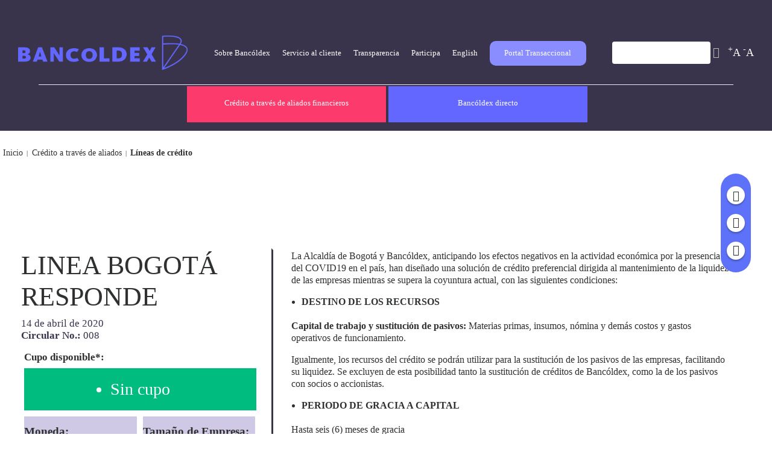

--- FILE ---
content_type: text/html; charset=utf-8
request_url: https://www.bancoldex.com/soluciones-financieras/lineas-de-credito/linea-bogota-responde-3569
body_size: 14144
content:
<!DOCTYPE html>
<!-- Sorry no IE7 support! -->
<!-- @see http://foundation.zurb.com/docs/index.html#basicHTMLMarkup -->

<!--[if IE 8]><html class="no-js lt-ie9" lang="es" dir="ltr"> <![endif]-->
<!--[if gt IE 8]><!-->
<html class="no-js" lang="es" dir="ltr">
<!--<![endif]-->

<head>
  <meta charset="utf-8" />
<script src="https://ajax.googleapis.com/ajax/libs/jquery/1.12.4/jquery.min.js" integrity="sha512-jGsMH83oKe9asCpkOVkBnUrDDTp8wl+adkB2D+//JtlxO4SrLoJdhbOysIFQJloQFD+C4Fl1rMsQZF76JjV0eQ==" crossorigin="anonymous"></script>
<meta name="viewport" content="width=device-width, initial-scale=1.0" />
<meta http-equiv="ImageToolbar" content="false" />
<meta name="description" content="La Alcaldía de Bogotá y Bancóldex, anticipando los efectos negativos en la actividad económica por la presencia del COVID19 en el país, han diseñado" />
<meta name="abstract" content="La Alcaldía de Bogotá y Bancóldex, anticipando los efectos negativos en la actividad económica por la presencia del COVID19 en el país, han diseñado" />
<link rel="canonical" href="https://www.bancoldex.com/es/soluciones-financieras/lineas-de-credito/linea-bogota-responde-3569" />
<link rel="shortlink" href="https://www.bancoldex.com/es/node/3569" />
<meta property="fb:app_id" content="1190319268533222" />
<meta property="og:site_name" content="Bancoldex" />
<meta property="og:type" content="article" />
<meta property="og:url" content="https://www.bancoldex.com/es/soluciones-financieras/lineas-de-credito/linea-bogota-responde-3569" />
<meta property="og:title" content="LINEA BOGOTÁ RESPONDE" />
<meta property="og:description" content="La Alcaldía de Bogotá y Bancóldex, anticipando los efectos negativos en la actividad económica por la presencia del COVID19 en el país, han diseñado" />
<meta property="og:updated_time" content="2022-02-23T20:55:01-05:00" />
<meta name="twitter:card" content="summary" />
<meta name="twitter:url" content="https://www.bancoldex.com/es/soluciones-financieras/lineas-de-credito/linea-bogota-responde-3569" />
<meta name="twitter:title" content="LINEA BOGOTÁ RESPONDE" />
<meta name="twitter:description" content="La Alcaldía de Bogotá y Bancóldex, anticipando los efectos negativos en la actividad económica por la presencia del COVID19 en el país, han diseñado una solución de crédito preferencial dirigida al" />
<meta property="article:published_time" content="2020-04-14T17:38:38-05:00" />
<meta property="article:modified_time" content="2022-02-23T20:55:01-05:00" />
<link rel="shortcut icon" href="https://www.bancoldex.com/sites/default/files/favicon-bancoldex.png" />
  <title>LINEA BOGOTÁ RESPONDE | Bancoldex</title>
  <link rel="stylesheet" href="https://www.bancoldex.com/sites/default/files/css/css_kShW4RPmRstZ3SpIC-ZvVGNFVAi0WEMuCnI0ZkYIaFw.css" />
<link rel="stylesheet" href="https://www.bancoldex.com/sites/default/files/css/css_LGRu6bS8N-UXSzBu-Tm-lnN1I0T4AvmXbwHmzNEid60.css" />
<link rel="stylesheet" href="https://www.bancoldex.com/sites/default/files/css/css_1_QKrYC8-kodSVF3ReGX843W6rDh9jfohmUrumiBkr0.css" />
<link rel="stylesheet" href="https://sharecdn.social9.com/v2/css/os-share-widget-style.css" />
<link rel="stylesheet" href="https://www.bancoldex.com/sites/default/files/css/css_vw1nztuvqjTh7lsLyyF8OKLBWjXxqQSNkPN-E5K9Qh4.css" />
<link rel="stylesheet" href="https://www.bancoldex.com/sites/default/files/css/css_IvoiGx49xy4b_CaURQI0SOztRMEwYs5Nk-kIv9rNfo8.css" />
  <script src="https://www.googleoptimize.com/optimize.js?id=GTM-TC447DZ"></script>
  <meta name="facebook-domain-verification" content="noq2g5xmvbeqthgpdlmf5lwyiwne5a" />
  <!-- Google Tag Manager -->
  <script>
    (function(w, d, s, l, i) {
      w[l] = w[l] || [];
      w[l].push({
        'gtm.start': new Date().getTime(),
        event: 'gtm.js'
      });
      var f = d.getElementsByTagName(s)[0],
        j = d.createElement(s),
        dl = l != 'dataLayer' ? '&l=' + l : '';
      j.async = true;
      j.src =
        'https://www.googletagmanager.com/gtm.js?id=' + i + dl;
      f.parentNode.insertBefore(j, f);
    })(window, document, 'script', 'dataLayer', 'GTM-WFJGN2V');
  </script>
  <!-- End Google Tag Manager -->
  <script src="https://www.bancoldex.com/sites/default/files/google_tag/language/google_tag.es.script.js?t97h48"></script>
<script>window.jQuery || document.write("<script src='/sites/all/modules/jquery_update/replace/jquery/1.12/jquery.min.js'>\x3C/script>")</script>
<script src="https://www.bancoldex.com/misc/jquery-extend-3.4.0.js?v=1.12.4"></script>
<script src="https://www.bancoldex.com/misc/jquery-html-prefilter-3.5.0-backport.js?v=1.12.4"></script>
<script src="https://www.bancoldex.com/misc/jquery.once.js?v=1.2"></script>
<script src="https://www.bancoldex.com/misc/drupal.js?t97h48"></script>
<script src="https://www.bancoldex.com/sites/all/modules/jquery_update/js/jquery_browser.js?v=0.0.1"></script>
<script src="https://www.bancoldex.com/sites/all/modules/jquery_update/replace/ui/external/jquery.cookie.js?v=67fb34f6a866c40d0570"></script>
<script src="https://www.bancoldex.com/misc/form-single-submit.js?v=7.98"></script>
<script>document.createElement( "picture" );</script>
<script src="https://www.bancoldex.com/sites/all/modules/webform_steps/webform_steps.js?t97h48"></script>
<script src="https://www.bancoldex.com/sites/default/files/languages/es_hDIHpPPu1omlMWfKJjrMKtQrV77JP2SFVXDMnEooN4c.js?t97h48"></script>
<script src="https://www.bancoldex.com/sites/all/libraries/colorbox/jquery.colorbox-min.js?t97h48"></script>
<script src="https://www.bancoldex.com/sites/all/modules/colorbox/js/colorbox.js?t97h48"></script>
<script src="https://www.bancoldex.com/sites/all/modules/colorbox/styles/default/colorbox_style.js?t97h48"></script>
<script src="https://www.bancoldex.com/sites/all/modules/video/js/video.js?t97h48"></script>
<script src="https://www.bancoldex.com/profiles/bancoldex_profile/modules/contrib/google_analytics/googleanalytics.js?t97h48"></script>
<script>(function(i,s,o,g,r,a,m){i["GoogleAnalyticsObject"]=r;i[r]=i[r]||function(){(i[r].q=i[r].q||[]).push(arguments)},i[r].l=1*new Date();a=s.createElement(o),m=s.getElementsByTagName(o)[0];a.async=1;a.src=g;m.parentNode.insertBefore(a,m)})(window,document,"script","https://www.google-analytics.com/analytics.js","ga");ga("create", "UA-115766018-1", {"cookieDomain":"auto"});ga("set", "anonymizeIp", true);ga("send", "pageview");</script>
<script src="https://www.bancoldex.com/profiles/bancoldex_profile/modules/custom/custom_text_resize/custom_text_resize.js?t97h48"></script>
<script src="https://www.bancoldex.com/profiles/bancoldex_profile/modules/contrib/field_group/field_group.js?t97h48"></script>
<script src="https://www.bancoldex.com/misc/tableheader.js?t97h48"></script>
<script src="https://sharecdn.social9.com/v2/js/opensocialshare.js?t97h48"></script>
<script src="https://sharecdn.social9.com/v2/js/opensocialsharedefaulttheme.js?t97h48"></script>
<script src="https://www.bancoldex.com/profiles/bancoldex_profile/themes/contrib/zurb_foundation/js/vendor/modernizr.js?t97h48"></script>
<script src="https://www.bancoldex.com/profiles/bancoldex_profile/themes/custom/bancoldex_theme/js/foundation.min.js?t97h48"></script>
<script src="https://www.bancoldex.com/profiles/bancoldex_profile/themes/custom/bancoldex_theme/js/libs.min.js?t97h48"></script>
<script src="https://www.bancoldex.com/profiles/bancoldex_profile/themes/custom/bancoldex_theme/js/app.min.js?t97h48"></script>
<script src="https://www.bancoldex.com/profiles/bancoldex_profile/themes/custom/bancoldex_theme/js/bancoldex_theme.js?t97h48"></script>
<script src="https://www.bancoldex.com/profiles/bancoldex_profile/themes/custom/bancoldex_theme/js/chatbot.js?t97h48"></script>
<script>jQuery.extend(Drupal.settings, {"basePath":"\/","pathPrefix":"es\/","setHasJsCookie":0,"ajaxPageState":{"theme":"bancoldex_theme","theme_token":"qk9IXd9dmRN_7hTUvKf7-LTMUNIpAOQRksVZUtALVrE","js":{"profiles\/bancoldex_profile\/modules\/contrib\/picture\/picturefill2\/picturefill.min.js":1,"profiles\/bancoldex_profile\/modules\/contrib\/picture\/picture.min.js":1,"profiles\/bancoldex_profile\/modules\/contrib\/simplified_social_share\/js\/opensocialshare_widget.js":1,"public:\/\/google_tag\/language\/google_tag.es.script.js":1,"0":1,"misc\/jquery-extend-3.4.0.js":1,"misc\/jquery-html-prefilter-3.5.0-backport.js":1,"misc\/jquery.once.js":1,"misc\/drupal.js":1,"sites\/all\/modules\/jquery_update\/js\/jquery_browser.js":1,"sites\/all\/modules\/jquery_update\/replace\/ui\/external\/jquery.cookie.js":1,"misc\/form-single-submit.js":1,"1":1,"sites\/all\/modules\/webform_steps\/webform_steps.js":1,"public:\/\/languages\/es_hDIHpPPu1omlMWfKJjrMKtQrV77JP2SFVXDMnEooN4c.js":1,"sites\/all\/libraries\/colorbox\/jquery.colorbox-min.js":1,"sites\/all\/modules\/colorbox\/js\/colorbox.js":1,"sites\/all\/modules\/colorbox\/styles\/default\/colorbox_style.js":1,"sites\/all\/modules\/video\/js\/video.js":1,"profiles\/bancoldex_profile\/modules\/contrib\/google_analytics\/googleanalytics.js":1,"2":1,"profiles\/bancoldex_profile\/modules\/custom\/custom_text_resize\/custom_text_resize.js":1,"profiles\/bancoldex_profile\/modules\/contrib\/field_group\/field_group.js":1,"misc\/tableheader.js":1,"https:\/\/sharecdn.social9.com\/v2\/js\/opensocialshare.js":1,"https:\/\/sharecdn.social9.com\/v2\/js\/opensocialsharedefaulttheme.js":1,"profiles\/bancoldex_profile\/themes\/contrib\/zurb_foundation\/js\/vendor\/modernizr.js":1,"profiles\/bancoldex_profile\/themes\/custom\/bancoldex_theme\/js\/foundation.min.js":1,"profiles\/bancoldex_profile\/themes\/custom\/bancoldex_theme\/js\/libs.min.js":1,"profiles\/bancoldex_profile\/themes\/custom\/bancoldex_theme\/js\/app.min.js":1,"profiles\/bancoldex_profile\/themes\/custom\/bancoldex_theme\/js\/bancoldex_theme.js":1,"profiles\/bancoldex_profile\/themes\/custom\/bancoldex_theme\/js\/chatbot.js":1},"css":{"modules\/system\/system.base.css":1,"modules\/system\/system.messages.css":1,"modules\/system\/system.theme.css":1,"profiles\/bancoldex_profile\/modules\/contrib\/simplenews\/simplenews.css":1,"profiles\/bancoldex_profile\/modules\/contrib\/calendar\/css\/calendar_multiday.css":1,"modules\/field\/theme\/field.css":1,"modules\/node\/node.css":1,"profiles\/bancoldex_profile\/modules\/contrib\/picture\/picture_wysiwyg.css":1,"modules\/search\/search.css":1,"modules\/user\/user.css":1,"profiles\/bancoldex_profile\/modules\/contrib\/views\/css\/views.css":1,"profiles\/bancoldex_profile\/modules\/contrib\/ckeditor\/css\/ckeditor.css":1,"sites\/all\/modules\/colorbox\/styles\/default\/colorbox_style.css":1,"profiles\/bancoldex_profile\/modules\/contrib\/ctools\/css\/ctools.css":1,"public:\/\/css\/menu_icons.css":1,"profiles\/bancoldex_profile\/modules\/contrib\/panels\/css\/panels.css":1,"sites\/all\/modules\/video\/css\/video.css":1,"https:\/\/sharecdn.social9.com\/v2\/css\/os-share-widget-style.css":1,"profiles\/bancoldex_profile\/modules\/contrib\/print\/print_ui\/css\/print_ui.theme.css":1,"profiles\/bancoldex_profile\/modules\/contrib\/ds\/layouts\/ds_2col\/ds_2col.css":1,"profiles\/bancoldex_profile\/modules\/contrib\/social_media_links\/social_media_links.css":1,"profiles\/bancoldex_profile\/themes\/custom\/bancoldex_theme\/css\/normalize.css":1,"profiles\/bancoldex_profile\/themes\/custom\/bancoldex_theme\/css\/foundation.min.css":1,"profiles\/bancoldex_profile\/themes\/custom\/bancoldex_theme\/css\/line_credit.css":1,"profiles\/bancoldex_profile\/themes\/custom\/bancoldex_theme\/css\/financial_content.css":1,"profiles\/bancoldex_profile\/themes\/custom\/bancoldex_theme\/css\/glossary.css":1,"profiles\/bancoldex_profile\/themes\/custom\/bancoldex_theme\/css\/quienes_somos.css":1,"profiles\/bancoldex_profile\/themes\/custom\/bancoldex_theme\/css\/oficinas_atencion.css":1,"profiles\/bancoldex_profile\/themes\/custom\/bancoldex_theme\/css\/transparencia_acceso.css":1,"profiles\/bancoldex_profile\/themes\/custom\/bancoldex_theme\/css\/contratacion.css":1,"profiles\/bancoldex_profile\/themes\/custom\/bancoldex_theme\/css\/content_tab.css":1,"profiles\/bancoldex_profile\/themes\/custom\/bancoldex_theme\/css\/indicadoresbanner.css":1,"profiles\/bancoldex_profile\/themes\/custom\/bancoldex_theme\/css\/form_contacto.css":1,"profiles\/bancoldex_profile\/themes\/custom\/bancoldex_theme\/css\/style.css":1,"profiles\/bancoldex_profile\/themes\/custom\/bancoldex_theme\/css\/bancoldex_theme.css":1}},"colorbox":{"opacity":"0.85","current":"{current} de {total}","previous":"\u00ab Anterior","next":"Siguiente \u00bb","close":"Cerrar","maxWidth":"98%","maxHeight":"98%","fixed":true,"mobiledetect":true,"mobiledevicewidth":"480px","file_public_path":"\/sites\/default\/files","specificPagesDefaultValue":"admin*\nimagebrowser*\nimg_assist*\nimce*\nnode\/add\/*\nnode\/*\/edit\nprint\/*\nprintpdf\/*\nsystem\/ajax\nsystem\/ajax\/*"},"advanceopensocialshare":{"horizontal":true,"providers":"facebook,linkedin,twitter","widgets":"Facebook Like,Google+ +1,Pinterest Pin it,LinkedIn Share","isHorizontalLayout":1,"emailMessage":"","emailSubject":"","isEmailContentReadOnly":"false","theme":"OpenSocialShareDefaultTheme","isShortenUrl":"true","facebookAppId":"","isTotalShare":"false","isOpenSingleWindow":"false","twittermention":"","twitterhashtags":"","popupWindowSize":"","isMobileFriendly":"false","totalShareContainer":"os-share-count","customOption":"url: window.location.href","divwidget":"os-share-widget-interface","isCounterWidgetTheme":0,"isHorizontalCounter":0,"widgetIconSize":"32","widgetStyle":"square"},"better_exposed_filters":{"views":{"custom_entity_block":{"displays":{"block_2":{"filters":[]},"block_1":{"filters":[]}}}}},"googleanalytics":{"trackOutbound":1,"trackMailto":1,"trackDownload":1,"trackDownloadExtensions":"7z|aac|arc|arj|asf|asx|avi|bin|csv|doc(x|m)?|dot(x|m)?|exe|flv|gif|gz|gzip|hqx|jar|jpe?g|js|mp(2|3|4|e?g)|mov(ie)?|msi|msp|pdf|phps|png|ppt(x|m)?|pot(x|m)?|pps(x|m)?|ppam|sld(x|m)?|thmx|qtm?|ra(m|r)?|sea|sit|tar|tgz|torrent|txt|wav|wma|wmv|wpd|xls(x|m|b)?|xlt(x|m)|xlam|xml|z|zip","trackColorbox":1},"custom_text_resize":{"text_resize_scope":"body"},"urlIsAjaxTrusted":{"\/buscar":true},"field_group":{"div":"full","hidden":"full"}});</script>
  <!--[if lt IE 9]>
	  <script src="http://html5shiv.googlecode.com/svn/trunk/html5.js"></script>
	<![endif]-->
  <!--script type="text/javascript">
      var _ss = _ss || [];
      _ss.push(['_setDomain', 'https://koi-3QNL3G70CK.marketingautomation.services/net']);
      _ss.push(['_setAccount', 'KOI-483PPMTYYW']);
      _ss.push(['_trackPageView']);
      (function() {
        var ss = document.createElement('script');
        ss.type = 'text/javascript';
        ss.async = true;
        ss.src = ('https:' == document.location.protocol ? 'https://' : '[http://'] http: //') + 'koi-3QNL3G70CK.marketingautomation.services/client/ss.js?ver=2.4.0';
          var scr = document.getElementsByTagName('script')[0];
        scr.parentNode.insertBefore(ss, scr);
      })();
    </script> -->
  <style type="text/css">
    #live-chat .chat-message-content {
      width: fit-content !important;
      max-width: 100% !important;
    }
  </style>
</head>

<body class="html not-front not-logged-in no-sidebars page-node page-node- page-node-3569 node-type-linea-de-credito i18n-es lang-es section-soluciones-financieras" >
  <!-- Google Tag Manager (noscript) --><noscript><iframe src="https://www.googletagmanager.com/ns.html?id=GTM-WFJGN2V" height="0" width="0" style="display:none;visibility:hidden"></iframe></noscript><!-- End Google Tag Manager (noscript) -->
  <div class="skip-link">
    <a href="#main-content" class="element-invisible element-focusable">Pasar al contenido principal</a>
  </div>
  <noscript><iframe src="https://www.googletagmanager.com/ns.html?id=GTM-WFJGN2V" height="0" width="0" style="display:none;visibility:hidden"></iframe></noscript>  

<!--.page -->
<div role="document" class="page">

  <header role="banner" class="l-header">
    <div class="barra-menu"></div>
    
    <!-- Title, slogan and menu -->
          <section class="row ">

        
        
        
        
        
      </section>
        <!-- End title, slogan and menu -->

          <!--.l-header-region -->
      <section class="l-header-region row">
        <div class="columns">
            <section class="block block-block block-block-6 header">
  
        <h2 class="block-title element-invisible">Menu Mobile</h2>
    
    <p><a class="btn_mobile"> </a></p>
  
  </section><section class="block block-views block-views-custom-entity-block-block-2 header">
  
      
    <div class="view view-custom-entity-block view-id-custom_entity_block view-display-id-block_2 view-dom-id-399690c384794ac7728e683c9b07ae98">
        
  
  
      <div class="view-content">
        <div class="views-row views-row-1 views-row-odd views-row-first views-row-last">
      
  <div>        <div><a href="/es" target="0"><img src="https://www.bancoldex.com/sites/default/files/logo-bancoldex.png" width="1555" height="315" alt="Logo Bancoldex Home" title="Logo Bancoldex Home" /></a></div>  </div>  </div>
    </div>
  
  
  
  
  
  
</div>  
  </section><section class="block block-menu block-menu-menu-primer-menu header">
  
      
    <ul class="menu"><li class="first collapsed"><div class="entity entity-menu-fields menu-fields-menu-primer-menu clearfix">
  <div class="content">
    <div class="field field-name-accesible-gift field-type-image field-label-hidden field-wrapper"><img src="https://www.bancoldex.com/sites/default/files/gifs/sobre_bancoldex-ezgif.com-resize.gif" width="200" height="113" alt="" /></div><a href="/es/sobre-bancoldex" class="first collapsed">Sobre Bancóldex</a><ul class="menu"><li class="first collapsed"><div class="entity entity-menu-fields menu-fields-menu-primer-menu clearfix">
  <div class="content">
    <a href="/es/sobre-bancoldex/quienes-somos" target="_blank" class="first collapsed">Quiénes somos</a><ul class="menu"><li class="first leaf"><a href="/es/sobre-bancoldex/quienes-somos/nuestro-equipo">Nuestro equipo</a></li>
<li class="leaf"><a href="/es/sobre-bancoldex/quienes-somos/estrategia-corporativa-4294">Estrategia corporativa</a></li>
<li class="leaf"><a href="/es/sobre-bancoldex/quienes-somos/informacion-de-interes-para-accionistas-e-inversionistas/junta-directiva">Junta Directiva</a></li>
<li class="collapsed"><div class="entity entity-menu-fields menu-fields-menu-primer-menu clearfix">
  <div class="content">
    <a href="/es/sobre-bancoldex/quienes-somos/informacion-de-interes-para-accionistas-e-inversionistas" class="collapsed">Información de interés para accionistas e inversionistas</a><ul class="menu"><li class="first leaf"><a href="/es/sobre-bancoldex/quienes-somos/informacion-de-interes-para-accionistas-e-inversionistas/documentos-de-gobierno-corporativo">Código de buen gobierno</a></li>
<li class="leaf"><a href="/es/sobre-bancoldex/quienes-somos/informacion-de-interes-para-accionistas-e-inversionistas/accionistas">Accionistas</a></li>
<li class="leaf"><a href="/es/sobre-bancoldex/quienes-somos/informacion-de-interes-para-accionistas-e-inversionistas/informacion-relevante-2173">Información relevante </a></li>
<li class="leaf"><a href="/es/sobre-bancoldex/quienes-somos/informacion-de-interes-para-accionistas-e-inversionistas/encuesta-codigo-pais">Encuesta código país</a></li>
<li class="leaf"><a href="/es/sobre-bancoldex/quienes-somos/informacion-de-interes-para-accionistas-e-inversionistas/calificacion-de-riesgo">Calificación de riesgo</a></li>
<li class="leaf"><a href="/es/sobre-bancoldex/quienes-somos/informacion-de-interes-para-accionistas-e-inversionistas/informes-de-gobierno-corporativo">Informes de gobierno corporativo</a></li>
<li class="leaf"><a href="/es/sobre-bancoldex/quienes-somos/informacion-de-interes-para-accionistas-e-inversionistas/sarlaft-amlcft-y-fatca">Políticas sarlaft</a></li>
<li class="leaf"><a href="https://www.bancoldex.com/sobre-bancoldex/quienes-somos/informacion-de-interes-para-accionistas-e-inversionistas/emisiones">Emisiones de bonos Bancóldex</a></li>
<li class="leaf"><a href="/es/sobre-bancoldex/quienes-somos/informacion-de-interes-para-accionistas-e-inversionistas/balance-y-valor-intrinseco">Balance y valor intrínseco de la acción</a></li>
<li class="leaf"><a href="/es/sobre-bancoldex/quienes-somos/informacion-de-interes-para-accionistas-e-inversionistas/enajenacion-acciones">Enajenación de acciones Segurexpo</a></li>
<li class="leaf"><a href="https://www.bancoldex.com/es/sobre-bancoldex/quienes-somos/informacion-de-interes-para-accionistas-e-inversionistas/informes-anuales-actualizados">Informes Anuales</a></li>
<li class="last leaf"><a href="/es/sobre-bancoldex/quienes-somos/informacion-de-interes-para-accionistas-e-inversionistas/junta-directiva">Junta Directiva</a></li>
</ul>  </div>
</div>
</li>
<li class="leaf"><a href="https://www.bancoldex.com/es/sobre-bancoldex/bancoldex-mas-sostenible#field-tab-tab-1">Compromiso con la sostenibilidad</a></li>
<li class="last leaf"><a href="/es/sobre-bancoldex/quienes-somos/bancoldex-para-ninos">Bancóldex para niños</a></li>
</ul>  </div>
</div>
</li>
<li class="collapsed"><div class="entity entity-menu-fields menu-fields-menu-primer-menu clearfix">
  <div class="content">
    <a href="/es/contrataciones" class="collapsed">Contratación</a><ul class="menu"><li class="first leaf"><a href="/es/contratos">Procesos de contratación</a></li>
<li class="last leaf"><a href="/es/contrataciones/trabaja-con-nosotros-28">Trabaje con nosotros</a></li>
</ul>  </div>
</div>
</li>
<li class="leaf"><a href="https://bienesparalaventa.bancoldex.com/" target="_blank">Bienes para la venta</a></li>
<li class="leaf"><a href="/es/blog">Blog</a></li>
<li class="leaf"><a href="https://www.bancoldex.com/es/podcasts">Podcast Bancóldex</a></li>
<li class="leaf"><a href="/es/noticias">Noticias</a></li>
<li class="last leaf"><a href="https://www.bancoldex.com/es/politica_tratamientos_datos_bx" target="_blank">Política de tratamientos de datos personales</a></li>
</ul>  </div>
</div>
</li>
<li class="collapsed"><div class="entity entity-menu-fields menu-fields-menu-primer-menu clearfix">
  <div class="content">
    <div class="field field-name-accesible-gift field-type-image field-label-hidden field-wrapper"><img src="https://www.bancoldex.com/sites/default/files/gifs/02_servicio_al_cliente_0.gif" width="200" height="113" alt="" /></div><a href="/es/contactanos" class="collapsed">Servicio al cliente</a><ul class="menu"><li class="first leaf"><a href="/es/contactanos/defensor-del-consumidor-financiero">Defensor del consumidor financiero</a></li>
<li class="leaf"><a href="/es/glosario">Glosario</a></li>
<li class="leaf"><a href="/es/contactenos?denuncia=1">Línea ética</a></li>
<li class="leaf"><a href="/es/servicio-al-cliente/oficinas-y-lineas-de-atencion">Oficinas y líneas de atención</a></li>
<li class="leaf"><a href="/es/preguntas-frecuentes">Preguntas frecuentes</a></li>
<li class="last collapsed"><div class="entity entity-menu-fields menu-fields-menu-primer-menu clearfix">
  <div class="content">
    <a href="/es/contactanos/portal-embera-kaito" class="last collapsed">Portafolio Lenguas Nativas</a><ul class="menu"><li class="first leaf"><a href="https://www.bancoldex.com/es/sobre-bancoldex/portal-wayu-4638">Portafolio Wayuunaiki</a></li>
<li class="last leaf"><a href="https://www.bancoldex.com/es/contactanos/portal-embera-kaito">Portafolio Embera Katío</a></li>
</ul>  </div>
</div>
</li>
</ul>  </div>
</div>
</li>
<li class="leaf"><div class="entity entity-menu-fields menu-fields-menu-primer-menu clearfix">
  <div class="content">
    <div class="field field-name-accesible-gift field-type-image field-label-hidden field-wrapper"><img src="https://www.bancoldex.com/sites/default/files/gifs/02_transparencia_0.gif" width="200" height="113" alt="" /></div><a href="/es/sobre-bancoldex/transparencia-y-acceso-la-informacion-publica-890" class="leaf">Transparencia</a>  </div>
</div>
</li>
<li class="leaf"><div class="entity entity-menu-fields menu-fields-menu-primer-menu clearfix">
  <div class="content">
    <div class="field field-name-accesible-gift field-type-image field-label-hidden field-wrapper"><img src="https://www.bancoldex.com/sites/default/files/gifs/01_participa_0.gif" width="200" height="113" alt="" /></div><a href="https://www.bancoldex.com/es/participa-0" class="leaf">Participa</a>  </div>
</div>
</li>
<li class="leaf"><div class="entity entity-menu-fields menu-fields-menu-primer-menu clearfix">
  <div class="content">
    <div class="field field-name-accesible-gift field-type-image field-label-hidden field-wrapper"><img src="https://www.bancoldex.com/sites/default/files/gifs/03_ingles_0.gif" width="200" height="113" alt="" /></div><a href="https://www.bancoldex.com/en" target="_blank" class="leaf">English</a>  </div>
</div>
</li>
<li class="last collapsed"><div class="entity entity-menu-fields menu-fields-menu-primer-menu clearfix">
  <div class="content">
    <div class="field field-name-accesible-gift field-type-image field-label-hidden field-wrapper"><img src="https://www.bancoldex.com/sites/default/files/gifs/04_portal_transacional_adobeexpress_1_0.gif" width="200" height="113" alt="" /></div><a href="/es/portal-transaccional-0" class="menu_global_portal" target="_blank">Portal Transaccional</a><ul class="menu"><li class="first leaf"><a href="https://bancaelectronica.bancoldex.com/be/Portal/Comun/Login.xhtml" target="_blank">Banca Electrónica</a></li>
<li class="leaf"><a href="https://portaltransaccional.bancoldex.com/CuentaAhorros/Portal/Comun/Login.xhtml" target="_blank">Cuenta de ahorros</a></li>
<li class="leaf"><a href="https://checkout.wompi.co/l/mYY3Hh?_ga=2.75716117.1815662332.1651093309-809699323.1649113155&amp;utm_campaign=proximo_a_vencer_directos_-_automatizacion_1&amp;utm_medium=email&amp;utm_source=RD+Station" target="_blank">Pagos Wompi</a></li>
<li class="last leaf"><a href="https://portalautogestion.bancoldex.com/">Portal Autogestión</a></li>
</ul>  </div>
</div>
</li>
</ul>  
  </section><section class="block block-search block-search-form header">
  
      
    <form action="/buscar" method="post" id="search-block-form" accept-charset="UTF-8"><div><div class="container-inline">
      <h2 class="element-invisible">Formulario de búsqueda</h2>
    <div class="row collapse"><div class="small-8 columns"><div class="form-item form-type-textfield form-item-search-block-form">
  <label class="element-invisible" for="edit-search-block-form--2">Buscar </label>
 <input title="Escriba lo que quiere buscar." type="text" id="edit-search-block-form--2" name="search_block_form" value="" size="15" maxlength="128" class="form-text" />
</div>
</div><div class="small-4 columns"><button class="secondary button radius postfix expand form-submit" id="edit-submit" name="op" value="Buscar" type="submit">Buscar</button>
</div></div><input type="hidden" name="form_build_id" value="form-URmPwB2Q1TiFJF9veZq1nj7BKPXUjVZxuOkr9bBsEYQ" />
<input type="hidden" name="form_id" value="search_block_form" />
</div>
</div></form>  
  </section><section class="block block-custom-text-resize block-custom-text-resize-text-resize-global header">
  
        <h2 class="block-title element-invisible">Redimensionar texto</h2>
    
    <a href="javascript:;" class="changer text_resize_increase" ><sup>+</sup>A</a> <a href="javascript:;" class="changer text_resize_decrease" class="text_resize_increase"><sup>-</sup>A</a><div ></div>  
  </section><section class="block block-block block-block-33 header">
  
        <h2 class="block-title element-invisible">Bloque Header</h2>
    
    <style type="text/css">
<!--/*--><![CDATA[/* ><!--*/
.block-menu-menu-primer-menu--2 ul.menu {
display:none;
}

.block-menu-menu-first-menu--2 ul.menu {
display:none;
}
@media (max-width: 900px) { 
.block-menu-menu-primer-menu--2 ul.menu {
display:flex;
margin-top: 70px !important;
}

header .l-menu-region a.volverBtn {
    display: none;
} 
header .l-menu-region ul li ul li {
    display: none;
}

header .l-menu-region ul li ul {
    width: 100vw;
    min-height: auto !important;
}

}

/*--><!]]>*/
</style><div class="container_header">
<p>Titulo</p>
</div>
  
  </section>        </div>
      </section>
      <!--/.l-header-region -->
              <!--.l-menu-region -->
      <section class="l-menu-region row">
        <div class="line-header-menus">  </div>
        <div class="columns">
            <section class="block block-menu block-menu-menu-primer-menu--2">
  
      
    <ul class="menu"><li class="first collapsed"><div class="entity entity-menu-fields menu-fields-menu-primer-menu clearfix">
  <div class="content">
    <div class="field field-name-accesible-gift field-type-image field-label-hidden field-wrapper"><img src="https://www.bancoldex.com/sites/default/files/gifs/sobre_bancoldex-ezgif.com-resize.gif" width="200" height="113" alt="" /></div><a href="/es/sobre-bancoldex" class="first collapsed">Sobre Bancóldex</a><ul class="menu"><li class="first collapsed"><div class="entity entity-menu-fields menu-fields-menu-primer-menu clearfix">
  <div class="content">
    <a href="/es/sobre-bancoldex/quienes-somos" target="_blank" class="first collapsed">Quiénes somos</a><ul class="menu"><li class="first leaf"><a href="/es/sobre-bancoldex/quienes-somos/nuestro-equipo">Nuestro equipo</a></li>
<li class="leaf"><a href="/es/sobre-bancoldex/quienes-somos/estrategia-corporativa-4294">Estrategia corporativa</a></li>
<li class="leaf"><a href="/es/sobre-bancoldex/quienes-somos/informacion-de-interes-para-accionistas-e-inversionistas/junta-directiva">Junta Directiva</a></li>
<li class="collapsed"><div class="entity entity-menu-fields menu-fields-menu-primer-menu clearfix">
  <div class="content">
    <a href="/es/sobre-bancoldex/quienes-somos/informacion-de-interes-para-accionistas-e-inversionistas" class="collapsed">Información de interés para accionistas e inversionistas</a><ul class="menu"><li class="first leaf"><a href="/es/sobre-bancoldex/quienes-somos/informacion-de-interes-para-accionistas-e-inversionistas/documentos-de-gobierno-corporativo">Código de buen gobierno</a></li>
<li class="leaf"><a href="/es/sobre-bancoldex/quienes-somos/informacion-de-interes-para-accionistas-e-inversionistas/accionistas">Accionistas</a></li>
<li class="leaf"><a href="/es/sobre-bancoldex/quienes-somos/informacion-de-interes-para-accionistas-e-inversionistas/informacion-relevante-2173">Información relevante </a></li>
<li class="leaf"><a href="/es/sobre-bancoldex/quienes-somos/informacion-de-interes-para-accionistas-e-inversionistas/encuesta-codigo-pais">Encuesta código país</a></li>
<li class="leaf"><a href="/es/sobre-bancoldex/quienes-somos/informacion-de-interes-para-accionistas-e-inversionistas/calificacion-de-riesgo">Calificación de riesgo</a></li>
<li class="leaf"><a href="/es/sobre-bancoldex/quienes-somos/informacion-de-interes-para-accionistas-e-inversionistas/informes-de-gobierno-corporativo">Informes de gobierno corporativo</a></li>
<li class="leaf"><a href="/es/sobre-bancoldex/quienes-somos/informacion-de-interes-para-accionistas-e-inversionistas/sarlaft-amlcft-y-fatca">Políticas sarlaft</a></li>
<li class="leaf"><a href="https://www.bancoldex.com/sobre-bancoldex/quienes-somos/informacion-de-interes-para-accionistas-e-inversionistas/emisiones">Emisiones de bonos Bancóldex</a></li>
<li class="leaf"><a href="/es/sobre-bancoldex/quienes-somos/informacion-de-interes-para-accionistas-e-inversionistas/balance-y-valor-intrinseco">Balance y valor intrínseco de la acción</a></li>
<li class="leaf"><a href="/es/sobre-bancoldex/quienes-somos/informacion-de-interes-para-accionistas-e-inversionistas/enajenacion-acciones">Enajenación de acciones Segurexpo</a></li>
<li class="leaf"><a href="https://www.bancoldex.com/es/sobre-bancoldex/quienes-somos/informacion-de-interes-para-accionistas-e-inversionistas/informes-anuales-actualizados">Informes Anuales</a></li>
<li class="last leaf"><a href="/es/sobre-bancoldex/quienes-somos/informacion-de-interes-para-accionistas-e-inversionistas/junta-directiva">Junta Directiva</a></li>
</ul>  </div>
</div>
</li>
<li class="leaf"><a href="https://www.bancoldex.com/es/sobre-bancoldex/bancoldex-mas-sostenible#field-tab-tab-1">Compromiso con la sostenibilidad</a></li>
<li class="last leaf"><a href="/es/sobre-bancoldex/quienes-somos/bancoldex-para-ninos">Bancóldex para niños</a></li>
</ul>  </div>
</div>
</li>
<li class="collapsed"><div class="entity entity-menu-fields menu-fields-menu-primer-menu clearfix">
  <div class="content">
    <a href="/es/contrataciones" class="collapsed">Contratación</a><ul class="menu"><li class="first leaf"><a href="/es/contratos">Procesos de contratación</a></li>
<li class="last leaf"><a href="/es/contrataciones/trabaja-con-nosotros-28">Trabaje con nosotros</a></li>
</ul>  </div>
</div>
</li>
<li class="leaf"><a href="https://bienesparalaventa.bancoldex.com/" target="_blank">Bienes para la venta</a></li>
<li class="leaf"><a href="/es/blog">Blog</a></li>
<li class="leaf"><a href="https://www.bancoldex.com/es/podcasts">Podcast Bancóldex</a></li>
<li class="leaf"><a href="/es/noticias">Noticias</a></li>
<li class="last leaf"><a href="https://www.bancoldex.com/es/politica_tratamientos_datos_bx" target="_blank">Política de tratamientos de datos personales</a></li>
</ul>  </div>
</div>
</li>
<li class="collapsed"><div class="entity entity-menu-fields menu-fields-menu-primer-menu clearfix">
  <div class="content">
    <div class="field field-name-accesible-gift field-type-image field-label-hidden field-wrapper"><img src="https://www.bancoldex.com/sites/default/files/gifs/02_servicio_al_cliente_0.gif" width="200" height="113" alt="" /></div><a href="/es/contactanos" class="collapsed">Servicio al cliente</a><ul class="menu"><li class="first leaf"><a href="/es/contactanos/defensor-del-consumidor-financiero">Defensor del consumidor financiero</a></li>
<li class="leaf"><a href="/es/glosario">Glosario</a></li>
<li class="leaf"><a href="/es/contactenos?denuncia=1">Línea ética</a></li>
<li class="leaf"><a href="/es/servicio-al-cliente/oficinas-y-lineas-de-atencion">Oficinas y líneas de atención</a></li>
<li class="leaf"><a href="/es/preguntas-frecuentes">Preguntas frecuentes</a></li>
<li class="last collapsed"><div class="entity entity-menu-fields menu-fields-menu-primer-menu clearfix">
  <div class="content">
    <a href="/es/contactanos/portal-embera-kaito" class="last collapsed">Portafolio Lenguas Nativas</a><ul class="menu"><li class="first leaf"><a href="https://www.bancoldex.com/es/sobre-bancoldex/portal-wayu-4638">Portafolio Wayuunaiki</a></li>
<li class="last leaf"><a href="https://www.bancoldex.com/es/contactanos/portal-embera-kaito">Portafolio Embera Katío</a></li>
</ul>  </div>
</div>
</li>
</ul>  </div>
</div>
</li>
<li class="leaf"><div class="entity entity-menu-fields menu-fields-menu-primer-menu clearfix">
  <div class="content">
    <div class="field field-name-accesible-gift field-type-image field-label-hidden field-wrapper"><img src="https://www.bancoldex.com/sites/default/files/gifs/02_transparencia_0.gif" width="200" height="113" alt="" /></div><a href="/es/sobre-bancoldex/transparencia-y-acceso-la-informacion-publica-890" class="leaf">Transparencia</a>  </div>
</div>
</li>
<li class="leaf"><div class="entity entity-menu-fields menu-fields-menu-primer-menu clearfix">
  <div class="content">
    <div class="field field-name-accesible-gift field-type-image field-label-hidden field-wrapper"><img src="https://www.bancoldex.com/sites/default/files/gifs/01_participa_0.gif" width="200" height="113" alt="" /></div><a href="https://www.bancoldex.com/es/participa-0" class="leaf">Participa</a>  </div>
</div>
</li>
<li class="leaf"><div class="entity entity-menu-fields menu-fields-menu-primer-menu clearfix">
  <div class="content">
    <div class="field field-name-accesible-gift field-type-image field-label-hidden field-wrapper"><img src="https://www.bancoldex.com/sites/default/files/gifs/03_ingles_0.gif" width="200" height="113" alt="" /></div><a href="https://www.bancoldex.com/en" target="_blank" class="leaf">English</a>  </div>
</div>
</li>
<li class="last collapsed"><div class="entity entity-menu-fields menu-fields-menu-primer-menu clearfix">
  <div class="content">
    <div class="field field-name-accesible-gift field-type-image field-label-hidden field-wrapper"><img src="https://www.bancoldex.com/sites/default/files/gifs/04_portal_transacional_adobeexpress_1_0.gif" width="200" height="113" alt="" /></div><a href="/es/portal-transaccional-0" class="menu_global_portal" target="_blank">Portal Transaccional</a><ul class="menu"><li class="first leaf"><a href="https://bancaelectronica.bancoldex.com/be/Portal/Comun/Login.xhtml" target="_blank">Banca Electrónica</a></li>
<li class="leaf"><a href="https://portaltransaccional.bancoldex.com/CuentaAhorros/Portal/Comun/Login.xhtml" target="_blank">Cuenta de ahorros</a></li>
<li class="leaf"><a href="https://checkout.wompi.co/l/mYY3Hh?_ga=2.75716117.1815662332.1651093309-809699323.1649113155&amp;utm_campaign=proximo_a_vencer_directos_-_automatizacion_1&amp;utm_medium=email&amp;utm_source=RD+Station" target="_blank">Pagos Wompi</a></li>
<li class="last leaf"><a href="https://portalautogestion.bancoldex.com/">Portal Autogestión</a></li>
</ul>  </div>
</div>
</li>
</ul>  
  </section><section class="block block-menu block-menu-menu-menu-principal">
  
      
    <ul class="menu"><li class="first collapsed"><div class="entity entity-menu-fields menu-fields-menu-menu-principal clearfix">
  <div class="content">
    <div class="field field-name-accesible-gift field-type-image field-label-hidden field-wrapper"><img src="https://www.bancoldex.com/sites/default/files/gifs/05_creditos_a_traves_de_aliados_financieros_adobeexpress.gif" width="960" height="540" alt="" /></div><a href="/es/credito-traves-de-aliados/credito-traves-de-aliados" class="menu_main_first">Crédito a través de aliados financieros</a><ul class="menu"><li class="first leaf"><a href="/es/node/4289/">¿Qué es?</a></li>
<li class="leaf"><a href="/es/soluciones-financieras/lineas-de-credito-empresas-colombia">Líneas de Crédito</a></li>
<li class="last leaf"><a href="https://www.bancoldex.com/es/credito-traves-de-aliados/comex">Comex</a></li>
</ul>  </div>
</div>
</li>
<li class="last collapsed"><div class="entity entity-menu-fields menu-fields-menu-menu-principal clearfix">
  <div class="content">
    <div class="field field-name-accesible-gift field-type-image field-label-hidden field-wrapper"><img src="https://www.bancoldex.com/sites/default/files/gifs/ezgif.com-gif-maker.gif" width="960" height="540" alt="" /></div><a href="https://www.bancoldex.com/es/directo" class="menu_main_second">Bancóldex directo</a><ul class="menu"><li class="first leaf"><a href="/es/directo">¿Qué es?</a></li>
<li class="leaf"><a href="/es/bancoldex-directo-0/credito-directo">Crédito directo</a></li>
<li class="leaf"><a href="/es/bancoldex-directo/leasing-4258">Leasing</a></li>
<li class="leaf"><a href="/es/bancoldex-directo-0/leaseback-4280">Leaseback</a></li>
<li class="leaf"><a href="/es/bancoldex-directo-0/descuento-de-documentos">Descuento de documentos</a></li>
<li class="leaf"><a href="/es/bancoldex-directo-0/garantias-4281">Garantías</a></li>
<li class="leaf"><a href="/es/bancoldex-directo-0/coberturas-cambiarias">Coberturas Cambiarias </a></li>
<li class="leaf"><a href="https://www.bancoldex.com/es/seguro-de-deudores">Seguro de deudores</a></li>
<li class="last leaf"><a href="https://www.bancoldex.com/es/bancoldex-directo-0/sello-de-confianza-bancoldex">Sello de confianza Bancóldex</a></li>
</ul>  </div>
</div>
</li>
</ul>  
  </section>        </div>
      </section>
      <!--/.l-menu-region -->
    
  </header>
  <!--/.l-header -->

  
  
  
  <!--.l-main -->
  <main role="main" class="row l-main">
    <!-- .l-main region -->
    <div class=" main columns">
      
      <a id="main-content"></a>

      <h2 class="element-invisible">Usted está aquí</h2><div class="breadcrumb"><span class="inline odd first"><a href="/es">Inicio</a></span> <span class="delimiter">|</span> <span class="inline even"><a href="/es/credito-traves-de-aliados">Crédito a través de aliados</a></span> <span class="delimiter">|</span> <span class="inline odd last"><a href="/es/soluciones-financieras/lineas-de-credito-empresas-colombia">Líneas de crédito </a></span></div>
    <!--                       <h1 id="page-title" class="title">LINEA BOGOTÁ RESPONDE</h1>
               -->

                            
      
        <section class="block block-menu block-menu-menu-flotante-chat-y-contactenos">
  
      
    <ul class="menu"><li class="first leaf" id="contáctenos"><a href="/es/contactenos" title="Contáctenos">Contactenos</a></li>
<li class="leaf" id="Chat"><a href="https://bancoldexchat.atlanticqi.com/" title="Chat" target="_blank">Chat en linea </a></li>
<li class="last leaf" id="Videollamada"><a href="https://meetaqi.westus3.cloudapp.azure.com/Bancoldex.html" title="Videollamada" target="_blank">Videollamada</a></li>
</ul>  
  </section>
      
    <div  class="ds-2col node node-linea-de-credito view-mode-full  clearfix">

  
  <div class="group-left line-credit-description-left">
    <div class="field field-name-title field-type-ds field-label-hidden field-wrapper"><h1>LINEA BOGOTÁ RESPONDE</h1></div><div class="field field-name-post-date field-type-ds field-label-hidden field-wrapper">14 de Abril de 2020</div><div class="field field-name-field-circular field-type-text field-label-inline clearfix field-wrapper"><div  class="field-label">Circular No.:&nbsp;</div>008</div><div class="field field-name-field-cupo-aproximado field-type-taxonomy-term-reference field-label-above field-wrapper clearfix"><h2 class="field-label">Cupo disponible*: </h2><ul class="links"><li class="taxonomy-term-reference-0" class="field-item even">Sin cupo</li></ul></div><div class="group-body field-group-div "><div class="field field-name-field-moneda field-type-taxonomy-term-reference field-label-inline clearfix field-wrapper"><h2 class="field-label">Moneda: </h2><ul class="links inline"><li class="taxonomy-term-reference-0" class="field-item even">Pesos</li></ul></div><div class="field field-name-field-tam-empresa field-type-taxonomy-term-reference field-label-inline clearfix field-wrapper"><h2 class="field-label">Tamaño de Empresa: </h2><ul class="links inline"><li class="taxonomy-term-reference-0" class="field-item even">Microempresa</li><li class="taxonomy-term-reference-1" class="field-item even odd">Pequeña</li><li class="taxonomy-term-reference-2" class="field-item even odd even">Mediana</li></ul></div><div class="field field-name-field-regi-n field-type-taxonomy-term-reference field-label-inline clearfix field-wrapper"><h2 class="field-label">Cobertura Geográfica: </h2><ul class="links inline"><li class="taxonomy-term-reference-0" class="field-item even">Bogotá</li></ul></div></div>  </div>

  <div class="group-right line-credit-description-right">
    <div class="body field"><p>La Alcaldía de Bogotá y Bancóldex, anticipando los efectos negativos en la actividad económica por la presencia del COVID19 en el país, han diseñado una solución de crédito preferencial dirigida al mantenimiento de la liquidez de las empresas mientras se supera la coyuntura actual, con las siguientes condiciones: </p>
<ul>
<li><strong>DESTINO DE LOS RECURSOS</strong></li>
</ul>
<p><strong>Capital de trabajo y sustitución de pasivos: </strong>Materias primas, insumos, nómina y demás costos y gastos operativos de funcionamiento.</p>
<p>Igualmente, los recursos del crédito se podrán utilizar para la sustitución de los pasivos de las empresas, facilitando su liquidez. Se excluyen de esta posibilidad tanto la sustitución de créditos de Bancóldex, como la de los pasivos con socios o accionistas.</p>
<ul>
<li><strong>PERIODO DE GRACIA A CAPITAL </strong></li>
</ul>
<p>Hasta seis (6) meses de gracia</p>
<ul>
<li><strong>PLAZO </strong></li>
</ul>
<p>Hasta tres (3) años.</p>
</div><div class="field field-name-field-download-file field-type-file field-label-inline clearfix field-wrapper"><div  class="field-label">Enlace a documento:&nbsp;</div><table class="sticky-enabled">
 <thead><tr><th>Adjunto</th><th>Tamaño</th><th>Tipo</th> </tr></thead>
<tbody>
 <tr class="odd"><td><span class="file"><img class="file-icon" alt="Icono PDF" title="application/pdf" src="/modules/file/icons/application-pdf.png" /> <a href="https://www.bancoldex.com/sites/default/files/circular_008_del_14_de_abril_de_2020_linea_bogota_responde.pdf" type="application/pdf; length=493522" title="circular_008_del_14_de_abril_de_2020_linea_bogota_responde.pdf">Circular 008 del 14 de abril de 2020 - Línea Bogotá Responde</a></span></td><td>481.96 KB</td><td></td> </tr>
 <tr class="even"><td><span class="file"><img class="file-icon" alt="Archivo" title="application/vnd.openxmlformats-officedocument.spreadsheetml.sheet" src="/modules/file/icons/x-office-spreadsheet.png" /> <a href="https://www.bancoldex.com/sites/default/files/anexo_1._linea_bogota_responde.xlsx" type="application/vnd.openxmlformats-officedocument.spreadsheetml.sheet; length=28836" title="anexo_1._linea_bogota_responde.xlsx">Anexo 1. Línea Bogota responde</a></span></td><td>28.16 KB</td><td></td> </tr>
 <tr class="odd"><td><span class="file"><img class="file-icon" alt="Archivo" title="application/vnd.openxmlformats-officedocument.wordprocessingml.document" src="/modules/file/icons/x-office-document.png" /> <a href="https://www.bancoldex.com/sites/default/files/anexo_2_-_autorizacion_de_datos_linea_bogota_responde.docx" type="application/vnd.openxmlformats-officedocument.wordprocessingml.document; length=149115" title="anexo_2_-_autorizacion_de_datos_linea_bogota_responde.docx">Anexo 2 - Autorización de datos Línea Bogotá Responde</a></span></td><td>145.62 KB</td><td></td> </tr>
 <tr class="even"><td><span class="file"><img class="file-icon" alt="Archivo" title="application/vnd.openxmlformats-officedocument.wordprocessingml.document" src="/modules/file/icons/x-office-document.png" /> <a href="https://www.bancoldex.com/sites/default/files/anexo_3._presentacion_programa_credito_inteligente_linea_bogota_responde.docx" type="application/vnd.openxmlformats-officedocument.wordprocessingml.document; length=150129" title="anexo_3._presentacion_programa_credito_inteligente_linea_bogota_responde.docx">Anexo 3. Presentación programa crédito inteligente línea Bogotá Responde</a></span></td><td>146.61 KB</td><td></td> </tr>
 <tr class="odd"><td><span class="file"><img class="file-icon" alt="Archivo" title="application/vnd.openxmlformats-officedocument.spreadsheetml.sheet" src="/modules/file/icons/x-office-spreadsheet.png" /> <a href="https://www.bancoldex.com/sites/default/files/anexo_4._linea_bogota_responde_-_actividades_economicas_excluidas_de_la_linea.xlsx" type="application/vnd.openxmlformats-officedocument.spreadsheetml.sheet; length=11131" title="anexo_4._linea_bogota_responde_-_actividades_economicas_excluidas_de_la_linea.xlsx">Anexo 4. Línea Bogotá Responde - Actividades económicas excluidas de la línea</a></span></td><td>10.87 KB</td><td></td> </tr>
 <tr class="even"><td><span class="file"><img class="file-icon" alt="Icono PDF" title="application/pdf" src="/modules/file/icons/application-pdf.png" /> <a href="https://www.bancoldex.com/sites/default/files/carta_circular_modificacion_linea_bogota_responde_18_de_abril_de_2020.pdf" type="application/pdf; length=123683" title="carta_circular_modificacion_linea_bogota_responde_18_de_abril_de_2020.pdf">Modificada con: Carta circular 18 de abril de 2020 - Línea Bogotá Responde Circular 008</a></span></td><td>120.78 KB</td><td></td> </tr>
 <tr class="odd"><td><span class="file"><img class="file-icon" alt="Icono PDF" title="application/pdf" src="/modules/file/icons/application-pdf.png" /> <a href="https://www.bancoldex.com/sites/default/files/carta_circular_modificacion_linea_bogota_responde_24_de_junio_de_2020_0.pdf" type="application/pdf; length=109581" title="carta_circular_modificacion_linea_bogota_responde_24_de_junio_de_2020.pdf">Modificada con: Carta circular 24 de junio de 2020 - Línea Bogotá Responde Circular 008</a></span></td><td>107.01 KB</td><td></td> </tr>
 <tr class="even"><td><span class="file"><img class="file-icon" alt="Icono PDF" title="application/pdf" src="/modules/file/icons/application-pdf.png" /> <a href="https://www.bancoldex.com/sites/default/files/carta_circular_linea_bogota_responde-bancoldex_julio_27_0.pdf" type="application/pdf; length=88139" title="carta_circular_linea_bogota_responde-bancoldex_julio_27.pdf">Modificada con: Carta circular 27 de julio de 2020 - Línea Bogotá Responde</a></span></td><td>86.07 KB</td><td></td> </tr>
 <tr class="odd"><td><span class="file"><img class="file-icon" alt="Icono PDF" title="application/pdf" src="/modules/file/icons/application-pdf.png" /> <a href="https://www.bancoldex.com/sites/default/files/cuarta_carta_circular_modificacion_linea_bogota_responde_09_de_septiembre_de_2020.pdf" type="application/pdf; length=95874" title="cuarta_carta_circular_modificacion_linea_bogota_responde_09_de_septiembre_de_2020.pdf">Modificada con: Carta circular 09 de septiembrede 2020 - Línea Bogotá Responde</a></span></td><td>93.63 KB</td><td></td> </tr>
 <tr class="even"><td><span class="file"><img class="file-icon" alt="Icono PDF" title="application/pdf" src="/modules/file/icons/application-pdf.png" /> <a href="https://www.bancoldex.com/sites/default/files/quinta_carta_circular_modificacion_linea_bogota_responde_2_de_diciembre_de_2020.pdf" type="application/pdf; length=141247" title="quinta_carta_circular_modificacion_linea_bogota_responde_2_de_diciembre_de_2020.pdf">Modificada con: Carta circular 02 de diciembre de 2020 - Línea Bogotá Responde</a></span></td><td>137.94 KB</td><td></td> </tr>
 <tr class="odd"><td><span class="file"><img class="file-icon" alt="Icono PDF" title="application/pdf" src="/modules/file/icons/application-pdf.png" /> <a href="https://www.bancoldex.com/sites/default/files/sexta_carta_circular_linea_bogota_responde_febrero_18_2021.pdf" type="application/pdf; length=158806" title="sexta_carta_circular_linea_bogota_responde_febrero_18_2021.pdf">Modificada con: Carta circular 18 de febrero de 2021 - Línea Bogotá Responde</a></span></td><td>155.08 KB</td><td></td> </tr>
 <tr class="even"><td><span class="file"><img class="file-icon" alt="Icono PDF" title="application/pdf" src="/modules/file/icons/application-pdf.png" /> <a href="https://www.bancoldex.com/sites/default/files/septima_carta_circular_linea_bogota_responde_marzo_19_2021.pdf" type="application/pdf; length=124745" title="septima_carta_circular_linea_bogota_responde_marzo_19_2021.pdf">Modificada con: Carta circular 19 de marzo de 2021 - Línea Bogotá Responde</a></span></td><td>121.82 KB</td><td></td> </tr>
 <tr class="odd"><td><span class="file"><img class="file-icon" alt="Icono PDF" title="application/pdf" src="/modules/file/icons/application-pdf.png" /> <a href="https://www.bancoldex.com/sites/default/files/carta_circular_de_terminacion_linea_bogota_responde.pdf" type="application/pdf; length=86157" title="carta_circular_de_terminacion_linea_bogota_responde.pdf">Terminada con: Carta circular 31 de marzo de 2021 - Línea Bogotá Responde</a></span></td><td>84.14 KB</td><td></td> </tr>
</tbody>
</table>
</div>  </div>

</div>

  
  <section class="block block-block block-block-34">
  
      
    <style type="text/css">
<!--/*--><![CDATA[/* ><!--*/
.breadcrumb{
margin-top: -70px;
display: contents;
}

.container_header{
display:none;
}

/*--><!]]>*/
</style><div class="container_header">
<p>Titulo</p>
</div>
  
  </section>    </div>
    <!--/.l-main region -->

    
      </main>
  <!--/.l-main -->

  
      <!--.footer-columns -->
    <section class="row panel l-footer-columns">
              <div class="footer-first medium-4 columns">
            <section class="block block-block block-block-3">
  
      
    <style type="text/css">
<!--/*--><![CDATA[/* ><!--*/
img.accesible_block {
    top: -90px;
    left: 15%;
  }
  div.linea-atencion h2:hover img.accesible_block {
    display: block;
  }

/*--><!]]>*/
</style><div class="linea-atencion">
<h2><img alt="" class="accesible_block" src="/sites/default/files/images/11_informacion_de_contacto_adobeexpress.gif" />Información de contacto</h2>
<div class="linea">
<p><span>Oficina principal:</span></p>
<p>Bogotá: Calle 28 No. 13 A 15, piso 39 <br />
al 42 C.P.110311</p>
</div>
<div class="linea">
<p> </p>
<p><span>Horario de atención:</span></p>
<p>Lunes a viernes de 8:00 a.m a 5:00 p.m.</p>
</div>
<div class="linea">
<p> </p>
<p><span>Correo electrónico:</span></p>
<p><a href="mailto:contactenos@bancoldex.com">contactenos@bancoldex.com</a></p>
<p> </p>
</div>
<div class="linea">
<p><span>Correo para notificaciones judiciales:</span></p>
<p>notificacionesjudicialesyadministrativas<br />
@bancoldex.com</p>
</div>
</div>
  
  </section><section class="block block-block block-block-30">
  
      
    <p><img alt="" src="/sites/default/files/documentos/files/logo_bancoldex-8.png" style="margin-right: 20px; width: 348px; height: 72px;" /></p>
<script>
<!--//--><![CDATA[// ><!--

    (function(h,o,t,j,a,r){

        h.hj=h.hj||function(){(h.hj.q=h.hj.q||[]).push(arguments)};

        h._hjSettings={hjid:6368254,hjsv:6};

        a=o.getElementsByTagName('head')[0];

        r=o.createElement('script');r.async=1;

        r.src=t+h._hjSettings.hjid+j+h._hjSettings.hjsv;

        a.appendChild(r);

    })(window,document,'https://static.hotjar.com/c/hotjar-','.js?sv=');

//--><!]]>
</script>  
  </section>        </div>
                    <div class="footer-second medium-4 columns">
            <section class="block block-block block-block-2">
  
      
    <style type="text/css">
<!--/*--><![CDATA[/* ><!--*/
img.attention_lines {
    top: -90px;
    left: 7%;
  }
  div.linea-atencion h2:hover img.attention_lines {
    display: block;
  }

/*--><!]]>*/
</style><div class="linea-atencion">
<h2><img alt="" class="attention_lines" src="/sites/default/files/images/12_lineas_de_atencion_adobeexpress.gif" />Líneas de atención</h2>
<div class="linea"><span>Conmutador:</span>
<p>(+57)  (60-1) 486 3000</p>
</div>
<!--<div class="linea"><p><span>Fax:</span></p>
<p>(+57)&nbsp;(60-1) 286 2451 / (+57)(60-1) 286 0237.</p>
</div>
<p>-->
<div class="linea"><span>Linea gratuita nacional:</span>
<p> (+57)  01800018 0710..</p>
</div>
<div class="linea"><span>Multicontacto Bancóldex Bogotá:</span>
<p> (+57)(60-1) 7 42 0281.</p>
</div>
<div class="linea"><span>Video chat <img alt="" class="icono_accesibilidad" src="/sites/default/files/icono_accesibilidad.png" style="padding-left: 5px; width: 25px; height: 20px;" /></span>
<p>Atención con lengua de señas.</p>
</div>
</div>
  
  </section>        </div>
                    <div class="footer-third medium-4 columns">
            <section class="block block-menu block-menu-menu-enlaces-r-pidos">
  
        <h2 class="block-title">Enlaces rápidos</h2>
    
    <ul class="menu"><li class="first leaf"><div class="entity entity-menu-fields menu-fields-menu-enlaces-r-pidos clearfix">
  <div class="content">
    <div class="field field-name-accesible-gift field-type-image field-label-hidden field-wrapper"><img src="https://www.bancoldex.com/sites/default/files/gifs/13_enlaces_rapidos_adobeexpress_0.gif" width="200" height="113" alt="" /></div><a href="/es/preguntas-frecuentes" class="first leaf">Preguntas frecuentes</a>  </div>
</div>
</li>
<li class="leaf"><a href="/es/glosario">Glosario</a></li>
<li class="leaf"><a href="/es/servicio-al-cliente/politicas-de-servicio-nuestros-usuarios">Política servicios a nuestros usuarios</a></li>
<li class="leaf"><a href="/es/mapa-del-sitio">Mapa del sitio</a></li>
<li class="leaf"><a href="/es/contactenos?denuncia=1">Denuncia - Línea ética</a></li>
<li class="leaf"><a href="/es/tasas-y-circulares/tasas">Tasas </a></li>
<li class="leaf"><a href="/es/polizas/polizas-4365">Pólizas</a></li>
<li class="leaf"><a href="/es/tasas-y-circulares/portafolio">Portafolio</a></li>
<li class="leaf"><a href="https://onbasemobile.bancoldex.com/AppNet_S/UnityForm.aspx?d1=AbmAmmEEtv9%2bLg8bDGPTZUoDnonuekRvZq8ZRHSU5Lm3Ndn0xeGgatqTr9u5o0UeLjWha3SH6KkOkngipfX51V7z4yOuILGuQ2J89gg6HimVOSFeJd8IkNCjJVQMRvRgZWs%2bkd2wEgt5mtRB2xKw1yxMXr6PPkZu5K9n3I06yPGi">Radica tus solicitudes aquí</a></li>
<li class="leaf"><a href="https://www.bancoldex.com/sites/default/files/politica_de_tratamiento_de_datos_personales_para_internet.pdf">Politica de tratamiento de datos personales</a></li>
<li class="leaf"><a href="https://www.bancoldex.com/es/contactenos">Radica tu PQRS</a></li>
<li class="last leaf"><a href="https://www.gov.co/">Trámites con el Estado Colombiano</a></li>
</ul>  
  </section><section class="block block-block block-block-36">
  
      
    <style type="text/css">
<!--/*--><![CDATA[/* ><!--*/
.l-footer-columns ul.menu { display: block; }
<style>

/*--><!]]>*/
</style>  
  </section>        </div>
          </section>
    <!--/.footer-columns-->
  
  <!--.l-footer -->
  <footer class="l-footer row" role="contentinfo">
          <div class="footer columns">
          <section class="block block-social-media-links block-social-media-links-social-media-links">
  
      
    <ul class="social-media-links platforms inline horizontal"><li  class="instagram first"><a href="http://www.instagram.com/bancoldex" target="_blank" title="Instagram"><img src="https://www.bancoldex.com/profiles/bancoldex_profile/modules/contrib/social_media_links/libraries/elegantthemes/PNG/instagram.png" alt="Instagram icon" /></a></li><li  class="facebook"><a href="https://www.facebook.com/bancoldex" target="_blank" title="Facebook"><img src="https://www.bancoldex.com/profiles/bancoldex_profile/modules/contrib/social_media_links/libraries/elegantthemes/PNG/facebook.png" alt="Facebook icon" /></a></li><li  class="twitter"><a href="http://www.twitter.com/bancoldex" target="_blank" title="Twitter"><img src="https://www.bancoldex.com/profiles/bancoldex_profile/modules/contrib/social_media_links/libraries/elegantthemes/PNG/twitter.png" alt="Twitter icon" /></a></li><li  class="youtube"><a href="http://www.youtube.com/user/bancoldex" target="_blank" title="YouTube"><img src="https://www.bancoldex.com/profiles/bancoldex_profile/modules/contrib/social_media_links/libraries/elegantthemes/PNG/youtube.png" alt="YouTube icon" /></a></li><li  class="linkedin last"><a href="http://www.linkedin.com/company/grupo-bancoldex/" target="_blank" title="LinkedIn"><img src="https://www.bancoldex.com/profiles/bancoldex_profile/modules/contrib/social_media_links/libraries/elegantthemes/PNG/linkedin.png" alt="LinkedIn icon" /></a></li></ul>  
  </section><section class="block block-views block-views-custom-entity-block-block-1">
  
      
    <div class="view view-custom-entity-block view-id-custom_entity_block view-display-id-block_1 view-dom-id-96d6e79aed18e5d8d769ca95bb136528">
        
  
  
      <div class="view-content">
        <div class="views-row views-row-1 views-row-odd views-row-first">
    
<style>
  
  .panels-flexible-row-home-1 .view-content-block > .view-content .views-row.views-row- {
        padding: 5em 4em;
  }
  
</style>


<div  class="ds-1col entity entity-block-field block-field-logos-gobierno view-mode-teaser clearfix">

  
  <div class="field field-name-field-imagen field-type-image field-label-hidden field-wrapper"><a href="http://www.gov.co" target="_blank"><img src="https://www.bancoldex.com/sites/default/files/gobierno_de_colombia.png" width="303" height="75" alt="logo gobierno de colombia" /></a></div></div>


  </div>
  <div class="views-row views-row-2 views-row-even">
    
<style>
  
  .panels-flexible-row-home-1 .view-content-block > .view-content .views-row.views-row- {
        padding: 5em 4em;
  }
  
</style>


<div  class="ds-1col entity entity-block-field block-field-logos-gobierno view-mode-teaser clearfix">

  
  <div class="field field-name-field-imagen field-type-image field-label-hidden field-wrapper"><a href="https://www.superfinanciera.gov.co/jsp/index.jsf" target="_blank"><img src="https://www.bancoldex.com/sites/default/files/superintendencia.png" width="164" height="43" alt="super intentendencia financiera logo" /></a></div></div>


  </div>
  <div class="views-row views-row-3 views-row-odd views-row-last">
    
<style>
  
  .panels-flexible-row-home-1 .view-content-block > .view-content .views-row.views-row- {
        padding: 5em 4em;
  }
  
</style>


<div  class="ds-1col entity entity-block-field block-field-logos-gobierno view-mode-teaser clearfix">

  
  <div class="field field-name-field-imagen field-type-image field-label-hidden field-wrapper"><a href="http://www.bureauveritas.com.co/" target="_blank"><img src="https://www.bancoldex.com/sites/default/files/iso-9001-2015.png" width="1200" height="559" alt="" /></a></div></div>


  </div>
    </div>
  
  
  
  
  
  
</div>  
  </section><section class="block block-block block-block-1">
  
      
    <p><strong>Bancóldex: Nit:</strong> 800149923-6 Utilice Internet Explorer 6 - Mozilla Firefox 2 o versiones superiores. Todos los derechos reservados. All rights reserved. 1024x768 de Resolución.</p>
<style type="text/css">
<!--/*--><![CDATA[/* ><!--*/
.block-menu-menu-flotante-chat-y-contactenos {
    position: fixed;
    right: 35px;
    top: 40%;
    z-index: 9;
    margin-top: 0;
    background: #5d72f8;
    padding: 16px 0;
    border-radius: 40px;
}

.block-menu-menu-flotante-chat-y-contactenos ul.menu li:not(:last-child) {
   margin-bottom:1em;
}

@media (max-width: 900px) {
    .block-menu-menu-flotante-chat-y-contactenos {
        display: block;
        right: 3px;
    }
}

header .l-header-region .block-menu ul.menu ul li.collapsed .menu-fields-menu-primer-menu .content > a:after, header .l-header-region .block-menu ul.menu li.collapsed .menu-fields-menu-primer-menu div.content li.collapsed > a:after, header .l-header-region .block-menu ul.menu li.expanded li.expanded > a:after {
right: -3px !important;
}
@media (max-width: 968px) {
/* Mobile QA */
.field-name-field-tab .field-collection-tabs .item-list ul,
.financial_content .field-name-field-tab .field-collection-tabs .item-list ul {
  height: auto !important;
}

.field-name-field-tab .field-collection-tabs .item-list ul li a,
.financial_content .field-name-field-tab .field-collection-tabs .item-list ul li a {
  color: inherit !important;
}
}

/*--><!]]>*/
</style>  
  </section><section class="block block-bancoldex-core block-bancoldex-core-ultima-actualizacion">
  
      
    <span class="black">Última actualización: <span>Martes 20 de Enero de 2026 hora colombiana: 02:49 pm  
  </section><section class="block block-block block-block-5">
  
      
    <script>
<!--//--><![CDATA[// ><!--

window.addEventListener("load", function() {
  // Open PDF In New Window
        jQuery('.file').children('a').attr('target', '_blank');
});

//--><!]]>
</script>  
  </section>      </div>
    
  </footer>
  <!--/.l-footer -->


  

  <!--.l-header -->
</div>
<!--/.page -->
  <script src="https://www.bancoldex.com/profiles/bancoldex_profile/modules/contrib/picture/picturefill2/picturefill.min.js?v=2.3.1"></script>
<script src="https://www.bancoldex.com/profiles/bancoldex_profile/modules/contrib/picture/picture.min.js?v=7.98"></script>
<script src="https://www.bancoldex.com/profiles/bancoldex_profile/modules/contrib/simplified_social_share/js/opensocialshare_widget.js?t97h48"></script>
  
  <script type="text/javascript" async src="https://d335luupugsy2.cloudfront.net/js/loader-scripts/2f7e2e0a-dcd1-49de-b56a-f332820b3380-loader.js"
    integrity="sha512-Qmz7c/0u+/UeTLXRN7gSQ8QHJiR7QZ/vOsNAgAIcdEYCpmptJ3tWW6+N++bZTAVqmt0jY5nWrJu0qQkcVELpbQ=="
    crossorigin="anonymous">
  </script>

  <script>


    (function($, Drupal, window, document, undefined) {
        $(document).ready(function() {
            $(".accordion-titulo").click(function(e) {

             e.preventDefault();

             var contenido=$(this).next(".accordion-content");

             if(contenido.css("display")=="none"){ //open
               contenido.slideDown(250);
               $(this).addClass("open");
             }
             else{ //close
               contenido.slideUp(250);
               $(this).removeClass("open");
             }

           });
        })
    })(jQuery, Drupal, this, this.document);
</script>

<script>
    (function($, Drupal, window, document, undefined) {
      $(document).ready(function(){ $(document).foundation(); })
    })(jQuery, Drupal, this, this.document);
</script>

<!-- Live chat - BOTAI -->
<div id="live-chat" ></div>
<meta name="viewport" content="width=device-width, initial-scale=1.0, maximum-scale=1.0, user-scalable=no">

<link rel="stylesheet" type="text/css" href="https://botai.smartdataautomation.com/static/css/chat_box.css"
      integrity="sha512-myd+yYQWHNie3k6KHmRnbiCN/tJaXom+35Hwl9GS/JX7BUjOm4tl22o3gf8jebs7YyFlngatiQM+KSpatyenPQ=="
      crossorigin="anonymous">

<script src="https://botai.smartdataautomation.com/static/js/linkify.js"
        integrity="sha512-9AR+/O7uy65Uh7O0EmkuZoDJjZCXL0xxm7EgxjgRy4ark0fIW1ulSd1VxKkeE3uru2iK3d3cwsnY2QjvOgHKjA=="
        crossorigin="anonymous">
</script>

<script src="https://botai.smartdataautomation.com/static/js/linkify-html.js"
        integrity="sha512-t+ReqGNPwKo4FU6/9bJ3fRUpJyG/h3058GaeKF7nsVNais2ySIGUPiHYOqVucKuLbSj4PgmEREJVHLBF9AhJ+Q=="
        crossorigin="anonymous">
</script>

<script src="https://tweetnacl.js.org/nacl.min.js"
        integrity="sha512-QppFV++FS1sOL9gdi5eIXDgfSPnLAoHgDt+7Jjr7XWVjqhCwyislb1DIyJAz78xEiVlityxCN9AGn/yQoMi81Q=="
        crossorigin="anonymous">
</script>

<script src="https://tweetnacl.js.org/nacl-util.min.js"
        integrity="sha512-ae5nnzISlmBas5Uy0IL9tWtauMrdWnkj8cqgaaR23SqHFGOUB29Y9NhNz9hpremtusP+QZ+xrm5xb+gw8G9eLw=="
        crossorigin="anonymous">
</script>

<script src="https://bundle.run/buffer@6.0.3"
        integrity="sha512-C7l5QkK5Kk/Mn0d+8B0bjXKz3m7h5prV8j0tLi5Q0n3w6BL0p5UWy0iUIyFsvh1Q3MQ+EwHD/m/6ORAL77Aizw=="
        crossorigin="anonymous">
</script>

<script src="https://cdn.jsdelivr.net/npm/tweetnacl-sealedbox-js@1.2.0/sealedbox.web.js"
        integrity="sha512-xcePur8NaRE+5P5L87aofCxCE4wuzmaH4FpdUUzMS08RKWIoCRQFJ9qGlkHQ/YWAhbXrVWF3VBzm4762rMXnUw=="
        crossorigin="anonymous">
</script>

<script type="text/javascript" src="https://botai.smartdataautomation.com/static/js/BotScript/chatbot.js"
        integrity="sha512-QQYUQo7BrWcwSFQPsAaBfYTcdDGw+idTkG7PBFsesuaU8KXhOQNYMETbeEOKw33GCKYMJ7D9CYNSiwMWWFLVUQ=="
        crossorigin="anonymous">
</script>

<script type="text/javascript" src="https://botai.smartdataautomation.com/static/js/BotScript/geolocalization.js"
        integrity="sha512-cPsnmu1jL23jnaFoZEETAzK5YeU0ESbM9/iyxvDVgu6MkCStCiiMmlojzwmHeNGnC2Afb1v1AvbQhkTUjXa4PA=="
        crossorigin="anonymous">
</script>

<script type="text/javascript" src="https://botai.smartdataautomation.com/static/js/BotScript/calendar.js"
        integrity="sha512-+IcHE1MT+M1TKddf20KSIkBfFE66i/N+PIqHjF6Ni2DGdK4TY6pbqZJdr5t6xX7QTsqQ1XsgnPtRrPp9xr8eLg=="
        crossorigin="anonymous">
</script>

<script type="text/javascript">
  var  Params = {
    'BotId':1488,
    'BotVersionId':1459,
    'BotHost' : 'https://botai.smartdataautomation.com',
    'Initial_Step': '/reset',
    'user_vars':  {
    }
  }
  var ChatBotItem = new ChatBot(Params);
</script>
<!-- End live chat -->

</body>
</html>


--- FILE ---
content_type: text/html; charset=utf-8
request_url: https://botai.smartdataautomation.com/api/socketio/getconfig/
body_size: 1667
content:
{"config": {"BotActive": false, "BotName": "", "BotIcon": "https://s3.amazonaws.com/botgen/Bots_images_avatar/Avatar_images/bot_chat_image_avatar_81_1630022838.png", "BotClosed": "https://s3.amazonaws.com/botgen/Bots_images_avatar/Avatar_images/bot_chat_image_avatar_81_1630022838.png", "BotUnderstand": "https://s3.amazonaws.com/botgen/Bots_images_avatar/Avatar_images/bot_chat_image_avatar_81_1630022838.png", "BotBackground": "#FFFFFF", "BotTextSize": 12, "SessionId": 139696486, "BotHeader": "rgba(255, 255, 255, 1)", "BotObjects": "#3F9034", "BotPosition": 3, "BotTextUserColor": "#FFFFFF", "BotShowWindow": false, "BotAnimation": "shake", "BotPlaceholder": "Escribe tu mensaje", "Botfondo_globo_user": "rgba(248, 231, 28, 0.32)", "Botfondo_globo_bot": "#eeeeee", "Bottext_user_color_glob": "rgba(155, 155, 155, 1)", "Botlink_user_color_glob": "#5b60ff", "Bottext_bot_color_glob": "#5a5a5a", "Botlink_bot_color_glob": "#5b60ff", "Botback_color_btn_send": "#afafaf", "Bottext_btn_send": "", "Bottext_color_btn_send": "rgba(155, 155, 155, 1)", "border_item": "rgba(0, 0, 0, 1)", "background_item": "rgba(52, 82, 144, 1)", "font_border_item": "#FFFFFF", "iconTxtBtnSend": "on", "icon_bot_typing": "https://s3.amazonaws.com/botgen/Bots_images_avatar/Avatar_images/bot_chat_image_avatar_81_1630022838.png", "icon_user_typing": "https://s3.amazonaws.com/botgen/Bots_images_avatar/Avatar_images/bot_chat_image_avatar_81_1630022838.png", "icon_start_chat": "https://s3.amazonaws.com/botgen/Bots_images_avatar/Avatar_images/bot_chat_image_avatar_81_1630022838.png", "background_btn_close": "rgba(155, 155, 155, 0.77)", "color_btn_close": "rgba(74, 74, 74, 1)", "disable_text_input": false, "SenderId": "user_1459_nolist_cc6d746f-0006-4552-9502-5f43855d1b40", "BotChatFileSize": 5242880, "language_id": 1}}

--- FILE ---
content_type: text/css
request_url: https://www.bancoldex.com/sites/default/files/css/css_1_QKrYC8-kodSVF3ReGX843W6rDh9jfohmUrumiBkr0.css
body_size: 1180
content:
#colorbox,#cboxOverlay,#cboxWrapper{position:absolute;top:0;left:0;z-index:9999;overflow:hidden;}#cboxOverlay{position:fixed;width:100%;height:100%;}#cboxMiddleLeft,#cboxBottomLeft{clear:left;}#cboxContent{position:relative;}#cboxLoadedContent{overflow:auto;-webkit-overflow-scrolling:touch;}#cboxTitle{margin:0;}#cboxLoadingOverlay,#cboxLoadingGraphic{position:absolute;top:0;left:0;width:100%;height:100%;}#cboxPrevious,#cboxNext,#cboxClose,#cboxSlideshow{border:0;padding:0;margin:0;overflow:visible;width:auto;background:none;cursor:pointer;}#cboxPrevious:active,#cboxNext:active,#cboxClose:active,#cboxSlideshow:active{outline:0;}.cboxPhoto{float:left;margin:auto;border:0;display:block;max-width:100%;max-height:100%;}.cboxIframe{width:100%;height:100%;display:block;border:0;}#colorbox,#cboxContent,#cboxLoadedContent{-moz-box-sizing:content-box;-webkit-box-sizing:content-box;box-sizing:content-box;}#cboxOverlay{background:#000;}#colorbox{outline:0;}#cboxWrapper{background:#fff;-moz-border-radius:5px;-webkit-border-radius:5px;border-radius:5px;}#cboxTopLeft{width:15px;height:15px;}#cboxTopCenter{height:15px;}#cboxTopRight{width:15px;height:15px;}#cboxBottomLeft{width:15px;height:10px;}#cboxBottomCenter{height:10px;}#cboxBottomRight{width:15px;height:10px;}#cboxMiddleLeft{width:15px;}#cboxMiddleRight{width:15px;}#cboxContent{background:#fff;overflow:hidden;}#cboxError{padding:50px;border:1px solid #ccc;}#cboxLoadedContent{margin-bottom:28px;}#cboxTitle{position:absolute;background:rgba(255,255,255,0.7);bottom:28px;left:0;color:#535353;width:100%;padding:4px 6px;-moz-box-sizing:border-box;-webkit-box-sizing:border-box;box-sizing:border-box;}#cboxCurrent{position:absolute;bottom:4px;left:60px;color:#949494;}.cboxSlideshow_on #cboxSlideshow{position:absolute;bottom:0px;right:30px;background:url(/sites/all/modules/colorbox/styles/default/images/controls.png) no-repeat -75px -50px;width:25px;height:25px;text-indent:-9999px;}.cboxSlideshow_on #cboxSlideshow:hover{background-position:-101px -50px;}.cboxSlideshow_off #cboxSlideshow{position:absolute;bottom:0px;right:30px;background:url(/sites/all/modules/colorbox/styles/default/images/controls.png) no-repeat -25px -50px;width:25px;height:25px;text-indent:-9999px;}.cboxSlideshow_off #cboxSlideshow:hover{background-position:-49px -50px;}#cboxPrevious{position:absolute;bottom:0;left:0;background:url(/sites/all/modules/colorbox/styles/default/images/controls.png) no-repeat -75px 0px;width:25px;height:25px;text-indent:-9999px;}#cboxPrevious:hover{background-position:-75px -25px;}#cboxNext{position:absolute;bottom:0;left:27px;background:url(/sites/all/modules/colorbox/styles/default/images/controls.png) no-repeat -50px 0px;width:25px;height:25px;text-indent:-9999px;}#cboxNext:hover{background-position:-50px -25px;}#cboxLoadingOverlay{background:#fff;}#cboxLoadingGraphic{background:url(/sites/all/modules/colorbox/styles/default/images/loading_animation.gif) no-repeat center center;}#cboxClose{position:absolute;bottom:0;right:0;background:url(/sites/all/modules/colorbox/styles/default/images/controls.png) no-repeat -25px 0px;width:25px;height:25px;text-indent:-9999px;}#cboxClose:hover{background-position:-25px -25px;}
.ctools-locked{color:red;border:1px solid red;padding:1em;}.ctools-owns-lock{background:#ffffdd none repeat scroll 0 0;border:1px solid #f0c020;padding:1em;}a.ctools-ajaxing,input.ctools-ajaxing,button.ctools-ajaxing,select.ctools-ajaxing{padding-right:18px !important;background:url(/profiles/bancoldex_profile/modules/contrib/ctools/images/status-active.gif) right center no-repeat;}div.ctools-ajaxing{float:left;width:18px;background:url(/profiles/bancoldex_profile/modules/contrib/ctools/images/status-active.gif) center center no-repeat;}
a.menu-678,ul.links li.menu-678 a{background-image:url(/sites/default/files/styles/menu_icon/public/menu_icons/menu_icon_678.png);padding-left:45px;background-repeat:no-repeat;background-position:left;height:45px;}a.menu-680,ul.links li.menu-680 a{background-image:url(/sites/default/files/styles/menu_icon/public/menu_icons/menu_icon_680.png);padding-left:45px;background-repeat:no-repeat;background-position:left;height:45px;}a.menu-681,ul.links li.menu-681 a{background-image:url(/sites/default/files/styles/menu_icon/public/menu_icons/menu_icon_681.png);padding-left:45px;background-repeat:no-repeat;background-position:left;height:45px;}a.menu-682,ul.links li.menu-682 a{background-image:url(/sites/default/files/styles/menu_icon/public/menu_icons/menu_icon_682.png);padding-left:45px;background-repeat:no-repeat;background-position:left;height:45px;}a.menu-683,ul.links li.menu-683 a{background-image:url(/sites/default/files/styles/menu_icon/public/menu_icons/menu_icon_683.png);padding-left:45px;background-repeat:no-repeat;background-position:left;height:45px;}a.menu-1402,ul.links li.menu-1402 a{background-image:url(/sites/default/files/styles/menu_icon/public/menu_icons/menu_icon_1402.png);padding-left:45px;background-repeat:no-repeat;background-position:left;height:45px;}a.menu-1405,ul.links li.menu-1405 a{background-image:url(/sites/default/files/styles/menu_icon/public/menu_icons/menu_icon_1405.png);padding-left:45px;background-repeat:no-repeat;background-position:left;height:45px;}a.menu-3036,ul.links li.menu-3036 a{background-image:url(/sites/default/files/styles/menu_icon/public/menu_icons/menu_icon_680.png);padding-left:45px;background-repeat:no-repeat;background-position:left;height:45px;}a.menu-3037,ul.links li.menu-3037 a{background-image:url(/sites/default/files/styles/menu_icon/public/menu_icons/menu_icon_681.png);padding-left:45px;background-repeat:no-repeat;background-position:left;height:45px;}a.menu-3038,ul.links li.menu-3038 a{background-image:url(/sites/default/files/styles/menu_icon/public/menu_icons/menu_icon_682.png);padding-left:45px;background-repeat:no-repeat;background-position:left;height:45px;}a.menu-3041,ul.links li.menu-3041 a{background-image:url(/sites/default/files/styles/menu_icon/public/menu_icons/menu_icon_678.png);padding-left:45px;background-repeat:no-repeat;background-position:left;height:45px;}a.menu-3042,ul.links li.menu-3042 a{background-image:url(/sites/default/files/styles/menu_icon/public/menu_icons/menu_icon_2783.png);padding-left:45px;background-repeat:no-repeat;background-position:left;height:45px;}a.menu-3043,ul.links li.menu-3043 a{background-image:url(/sites/default/files/styles/menu_icon/public/menu_icons/menu_icon_683.png);padding-left:45px;background-repeat:no-repeat;background-position:left;height:45px;}a.menu-3044,ul.links li.menu-3044 a{background-image:url(/sites/default/files/styles/menu_icon/public/menu_icons/menu_icon_681.png);padding-left:45px;background-repeat:no-repeat;background-position:left;height:45px;}
div.panel-pane div.admin-links{font-size:xx-small;margin-right:1em;}div.panel-pane div.admin-links li a{color:#ccc;}div.panel-pane div.admin-links li{padding-bottom:2px;background:white;z-index:201;}div.panel-pane div.admin-links:hover a,div.panel-pane div.admin-links-hover a{color:#000;}div.panel-pane div.admin-links a:before{content:"[";}div.panel-pane div.admin-links a:after{content:"]";}div.panel-pane div.panel-hide{display:none;}div.panel-pane div.panel-hide-hover,div.panel-pane:hover div.panel-hide{display:block;position:absolute;z-index:200;margin-top:-1.5em;}div.panel-pane div.feed a{float:right;}
.video_thumbnail{min-width:100px;min-height:100px;}.video-width-text{width:10px;}.video-thumb-selection{}.video-thumb-selection .form-item{}.video-thumbnails{}.video-thumbnails .form-item{float:left;margin-right:10px;max-width:30%;padding-right:10px;}.video-bypass-auto-conversion{}.video-default-thumbnail{}.video-data{}.video_image_teaser{float:left;padding:0.5em;}br.video_image_clear{clear:both;}.video_image_view{}.video-inprogress{border:1px solid red;padding:.5em;}.video-conversion-failed{border:1px solid red;padding:.5em;}.widget-edit{max-width:70%;}.widget-edit .form-item{white-space:normal !important;}.admin_flv_player_wrapper{display:none;}* html object.video-object{display:none;}* html object.video-object{display:inline;}* html object.video-object{display:none;}div.video-preview{float:left;padding:0 10px 10px 0;}div.video-widget-data{float:left;width:85%;}div.video-widget-data input.text-field{width:auto;}div#video-browser-page-wrapper div#video-browser-page div.video-item{float:left;height:128px;padding:5px;text-align:center;border:1px #ccc dotted;}div#video-browser-page-wrapper div#video-browser-page div.video-item:hover{background-color:antiquewhite;}


--- FILE ---
content_type: text/css
request_url: https://www.bancoldex.com/sites/default/files/css/css_IvoiGx49xy4b_CaURQI0SOztRMEwYs5Nk-kIv9rNfo8.css
body_size: 51949
content:
@import url("https://fonts.googleapis.com/css?family=Montserrat:200,300,400,400i,600");@font-face{font-family:MuseoSan3;src:url(/profiles/bancoldex_profile/themes/custom/bancoldex_theme/css/font/MuseoSans-300.otf);}@font-face{font-family:MuseoSan7;src:url(/profiles/bancoldex_profile/themes/custom/bancoldex_theme/css/font/MuseoSans_700.otf);}@font-face{font-family:RufoBold;src:url(/profiles/bancoldex_profile/themes/custom/bancoldex_theme/css/font/RFRufo-Bold.woff);}.line-credit-description-left{width:35% !important;padding-left:30px;margin-top:150px;}.line-credit-description-left div{color:#39344B;font-size:17px;}.line-credit-description-left div div{color:#39344B;}.line-credit-description-left .field-name-title h2{font-size:45px !important;font-weight:bold !important;margin:5px !important;color:#39344b !important;text-align:left !important;text-transform:none !important;}.line-credit-description-left .field-name-field-cupo-aproximado{width:93% !important;margin:5px !important;box-shadow:none !important;min-width:340px;}.line-credit-description-left .field-name-field-cupo-aproximado{color:#39344b;font-size:19px;}.line-credit-description-left .field-name-field-cupo-aproximado ul{background-color:#00BC7F;height:70px;color:white;width:100%;margin:0px;display:flex;justify-content:center;align-items:center;}.line-credit-description-left .field-name-field-cupo-aproximado ul li{font-size:28px !important;font-family:MuseoSan7;}.line-credit-description-left .field-name-field-cupo-aproximado ul li::marker{color:transparent;}.line-credit-description-left .group-body{display:flex;flex-direction:row;flex-wrap:wrap;}.line-credit-description-left .group-body div{width:45%;min-width:170px;height:170px;margin:5px;background-color:#ECE9FB;}.line-credit-description-left .group-body div h2{background-color:#CFC9E5;height:50px;font-size:19px !important;display:flex;justify-content:left;align-items:center;margin:0px;}.line-credit-description-left .group-body div ul{height:110px;overflow-y:scroll;}.line-credit-description-left .group-body div ul::-webkit-scrollbar{width:5px;}.line-credit-description-left .group-body div ul::-webkit-scrollbar-thumb{}.line-credit-description-left .group-body div ul::-webkit-scrollbar-thumb{background-color:#837d97;border-radius:10px;}.line-credit-description-right{width:60% !important;margin-top:150px;padding-left:30px;border-style:solid;border-color:transparent transparent transparent #39344B;}@media (max-width:1200px){.line-credit-description-right{width:45% !important;}.line-credit-description-left{width:45% !important;}.line-credit-description-left .field-name-field-cupo-aproximado{min-width:auto;}.line-credit-description-left .field-name-title h2{font-size:30px !important;}}@media (max-width:600px){.line-credit-description-right{width:100% !important;margin-top:20px;}.line-credit-description-left{width:100% !important;}}.form-line-credit{background-color:#cbc8dd;padding:30px 30px 1px;}.form-line-credit .pane-title{color:#39344B !important;border-bottom:none !important;}.form-line-credit div form div .views-exposed-form div > div{margin-top:10px;}.form-line-credit div form .views-exposed-form div div div div::-webkit-scrollbar{width:5px;}.form-line-credit div form .views-exposed-form div div div div::-webkit-scrollbar-thumb{}.form-line-credit div form .views-exposed-form div div div div::-webkit-scrollbar-thumb{background-color:#837d97;border-radius:10px;}.form-line-credit div form div .views-exposed-form div div label{color:#39344B !important;font-size:18px !important;}.form-line-credit div form div .views-exposed-form div div button{background-color:#a49dbd;border:1px solid #a49dbd;color:white;margin:5px;text-align:center;font-size:14px;font-family:MuseoSan3;font-weight:300;}.form-line-credit div form div .views-exposed-form div div div{background-color:#cbc8dd;}.form-line-credit div form div .views-exposed-form div div div .form-type-select{max-height:150px;}.form-line-credit div form div .views-exposed-form div div div .form-type-select select{font-weight:bold;}.btn-credit-line{}.btn-credit-line div p button{background-color:#a49dbd;border:1px solid #a49dbd;color:white;margin:5px;text-align:center;font-size:14px;font-family:MuseoSan3;font-weight:300;}.line-credit-style{}.line-credit-style .view-content{display:flex;flex-direction:row;flex-wrap:wrap;justify-content:space-around;}.line-credit-row div div div table{width:40% !important;}.line-credit-row{width:45%;min-width:360px;min-height:380px;border-radius:8px;margin:5px;margin-bottom:20px;box-shadow:0px 4px 8px rgba(66,69,148,0.15);}.line-credit-row div div div table{width:40% !important;}.line-credit-row div .group-tile{color:white;display:flex;flex-direction:row;align-items:center;height:90px;background-color:rgba(204,199,226,0.59);border-radius:8px;}.line-credit-row div .group-tile .field-name-title::-webkit-scrollbar{width:5px;}.line-credit-row div .group-tile .field-name-title::-webkit-scrollbar-thumb{}.line-credit-row div .group-tile .field-name-title::-webkit-scrollbar-thumb{background-color:#837d97;border-radius:10px;}.line-credit-row div .group-tile  .field-name-title{color:white;width:100%;min-height:50px;display:flex;align-items:center;overflow-y:scroll;height:76px;}.line-credit-row div .group-tile  .field-name-title h2{margin:2px;text-align:left;font-size:15px;color:#39344B;padding-left:2px;font-family:MuseoSan7;}.line-credit-row div .group-tile .group-circular{margin:2px;font-size:15px;display:flex;justify-content:center;width:25%;min-width:60px;}.line-credit-row div .group-tile .group-circular h3{margin:0px;font-size:15px;text-align:left;color:#299CD3 !important;}.line-credit-row div .group-tile .field-name-field-circular{margin:2px;height:auto;display:none;}.line-credit-row div .group-tile .field-name-field-circular p{margin:0px;height:auto;color:black;font-family:MuseoSan7;}.line-credit-row div .group-tile .group-publicado{margin:2px;color:black;width:28%;min-width:120px;}.line-credit-row div .group-tile .group-publicado div{font-family:MuseoSan7;font-size:15px;font-weight:lighter;color:#39344B;}.line-credit-row div .group-body{color:white;display:flex;flex-direction:row;flex-wrap:wrap;}.line-credit-row div .group-body div{min-height:140px;padding:5px;}.line-credit-row div .group-body div h2{color:#39344B;font-size:16px;}.line-credit-row div .group-body div ul{color:#39344B;font-size:15px;height:160px;overflow-y:scroll;display:flex;flex-direction:column;justify-content:left;}.line-credit-row div .group-body div ul li{font-size:15px;color:#39344B;padding:0px !important;margin:5px !important;}.line-credit-row div .group-body div ul li:before{content:none !important;}.line-credit-row div .group-body div ul::-webkit-scrollbar{width:5px;}.line-credit-row div .group-body div ul::-webkit-scrollbar-thumb{}.line-credit-row div .group-body div ul::-webkit-scrollbar-thumb{background-color:#837d97;border-radius:10px;}.line-credit-row div .group-body div:nth-child(1){color:white;margin-top:3px;margin-left:3px;width:40%;height:80px;background-color:rgba(225,219,254,0.59);}.line-credit-row div .group-body div:nth-child(1) ul{height:80px;}.line-credit-row div .group-body div:nth-child(2){color:white;margin-top:3px;margin-left:3px;width:58%;height:80px;background-color:rgba(173,163,209,0.14);}.line-credit-row div .group-body div:nth-child(2) ul{height:80px;}.line-credit-row div .group-body div:nth-child(3){color:white;margin-top:3px;margin-left:3px;width:50%;background-color:#D8D5E9;}.line-credit-row div .group-body div:nth-child(3) ul li:before{}.line-credit-row div .group-body div:nth-child(4){color:white;margin-top:3px;margin-left:3px;width:48%;background-color:rgba(173,163,209,0.14);}.line-credit-row div .group-body div:nth-child(4) ul li:before{}.line-credit-row div .group-body div:nth-child(5){color:white;margin-top:3px;margin-left:3px;width:100%;min-height:120px;background-color:rgba(225,219,254,0.59);}.line-credit-row div .group-body div:nth-child(5) ul{flex-direction:row;flex-wrap:wrap;width:100%;height:80px;}.line-credit-row div .group-body > div{color:white;margin-top:3px;margin-left:3px;background-color:#E1DBFE;}.btn-line-credit{background-color:#CFC9E5;width:100%;height:50px;align-items:center;box-shadow:0px 4px 4px rgba(55,56,90,0.18);border-radius:0px 0px 8px 8px;display:flex;justify-content:center;margin-top:5px;color:#39344B !important;font-weight:bold;}@media (max-width:600px){.line-credit-row{width:95%;min-width:95%;}.line-credit-description-left .group-body div{min-width:140px;}}@media (max-width:370px){.line-credit-description-left .group-body div{min-width:95%;}}
.not-front .main .custom-acordion-tabs .field-collection-tabs .ui-tabs-panel{background:transparent !important;padding:0px 0px !important;margin-top:5px;}.financial_content{display:flex;flex-direction:column;}.financial_content .field-name-field-tab{width:100%;}.financial_content .field-name-field-tab .field-collection-tabs{display:flex;flex-direction:row;width:100%;}.financial_content .field-name-field-tab .field-collection-tabs .item-list{display:flex;align-items:center;min-height:500px;padding-top:60px;width:25%;height:600px;background-color:#292D2C;overflow-y:scroll;}.financial_content .field-name-field-tab .field-collection-tabs .item-list::-webkit-scrollbar{width:5px;}.financial_content .field-name-field-tab .field-collection-tabs .item-list::-webkit-scrollbar-thumb{background-color:#837d97;border-radius:10px;}.financial_content .field-name-field-tab .field-collection-tabs .item-list ul{display:flex;flex-direction:column;width:100%;height:600px;}.financial_content .field-name-field-tab .field-collection-tabs .item-list ul .ui-state-active,.ui-state-default{background:none !important;}.financial_content .field-name-field-tab .field-collection-tabs .item-list ul .ui-state-active a{border-bottom:1px solid #00FFFF;margin:5px;}.financial_content .field-name-field-tab .field-collection-tabs .item-list ul li{background-color:transparent;height:60px;padding:5px !important;box-sizing:border-box;}.financial_content .field-name-field-tab .field-collection-tabs .item-list ul li a:hover{background-color:transparent;border-bottom:1px solid #00FFFF;margin:0px;}.financial_content .field-name-field-tab .field-collection-tabs .item-list ul li a{color:white;font-family:MuseoSan7;font-size:18px;}.financial_content .field-name-field-tab .field-collection-tabs .ui-tabs-panel{width:75%;}@media (max-width:902px){.financial_content .field-name-field-tab .field-collection-tabs{flex-direction:column;}.financial_content .field-name-field-tab .field-collection-tabs .item-list{overflow-x:hidden;max-height:auto;width:100%;min-height:500px;max-height:100% !important;height:auto;background-color:transparent;}.financial_content .field-name-field-tab .field-collection-tabs .item-list ul li{padding:0px !important;background-color:transparent;min-height:60px;height:auto;}.financial_content .field-name-field-tab .field-collection-tabs .ui-tabs-panel{width:100%;}.financial_content .field-name-field-tab .field-collection-tabs .item-list ul .ui-state-active a{margin:0px;}}
.content-glossary{margin-top:60px;}.content-glossary.view-glossary > .attachment:before{background:#F2F2F2 !important;}.not-front .main .pane-glossary h2:before{background:white !important;}.not-front .main .pane-glossary h2{color:#292A48 !important;text-align:left !important;margin-top:30px !important;background:white !important;}.not-front .main .pane-glossary h2:after{height:0px !important;margin:0px !important;}.pane-glossary h2:after{background:transparent !important;}.content-glossary  .attachment{padding:20px 0 20px !important;height:100px;display:flex !important;align-items:center;justify-content:center;background:#F2F2F2 !important;}.content-glossary  .attachment,.content-glossary  .attachment a{color:#292A48 !important;font-size:14px;font-weight:300 !important;}.content-glossary  .attachment a:active{width:100px;height:100px;border:3px solid #6367FF;border-radius:4px;background-color:#6367FF;color:#ffffff;}.content-glossary  .attachment a:hover,.content-glossary .attachment a:hover{width:100px;height:100px;border:3px solid #ECECFF;border-radius:4px;background-color:#ECECFF;color:#6367FF;border-bottom:0px !important;}.content-glossary  .view-header p{visibility:hidden;}.content-glossary
> .view-content
.views-row:before{content:" " !important;font-size:40px;line-height:16px;color:#ff3c3c;text-decoration:none;left:0;position:absolute;}.content-glossary .view-content .views-row{max-width:85%;}.content-glossary .view-content .views-row .views-field-title{display:contents;}@media (max-width:550px){.content-glossary  > .view-content{margin:10px 0 40px !important;}}
.quienes-somos-container{display:flex;flex-wrap:wrap;justify-content:center;position:relative;width:80%;margin:auto;}.card-row-quienes-somos{width:285px;height:278px;margin:10px;}.card_quienes_somos{}.card_quienes_somos div img{width:286px;height:274px;position:absolute;z-index:-1;}.card_quienes_somos .text-content{background:linear-gradient(180deg,rgba(0,0,0,0.5) 0%,rgba(0,0,0,0) 100%);padding:10px;}.card_quienes_somos div a{color:white;position:absolute;height:260px;width:285px;padding:10px;}.attention-lines-accordion-row{}
.attention-lines-accordion{margin-left:80px;}.attention-lines-accordion .entity{padding:0px !important}.attention-lines-accordion div .group-acordeon{background-color:#f2f2f2;width:450px;text-align:left;display:flex;flex-direction:column;justify-content:center;}.attention-lines-accordion div .group-acordeon .field-name-title{min-height:62px;margin:0px !important;border-radius:unset !important;border:1px solid transparent !important;}.attention-lines-accordion div .group-acordeon .field-name-title:hover{border:1px solid #6367FF !important;}.attention-lines-accordion div .group-acordeon .field-name-title.ui-state-active{background-color:#6367FF !important;color:#f2f2f2;}.attention-lines-accordion div div .field-name-title  .ui-accordion-header-active .ui-state-active{background-color:#6367FF !important;}.attention-lines-accordion div .group-acordeon .field-name-title .ui-accordion-header-icon{left:unset !important;right:.5em;}.attention-lines-accordion div .group-acordeon .field-name-title h1,h2,h3,p{padding:0px !important;font-weight:400;text-transform:none;}.containter-list-accordion{margin:30px;}.containter-list-accordion .view-content{display:flex;flex-wrap:wrap;}.attention-lines-accordion div .group-acordeon .group-content{background-color:#f2f2f2;border:1px solid transparent !important;background:unset;}.attention-lines-accordion div .group-acordeon .group-content div .field-label{font-weight:bold;color:#686868;font-size:15px;font-family:MuseoSan3;float:unset;}.attention-lines-accordion div .group-acordeon .group-content div{font-weight:unset;color:#686868;font-size:15px;font-family:MuseoSan3;}.not-front.section-contactenos .main .panel-2col-bricks .inside > .pane-term-name h1{display:none;}.attention-offices{}.attention-offices .pane-title{margin:0px !important;}.attention-offices .pane-content .menu li{display:flex;flex-direction:column;justify-content:center;align-items:flex-start;padding:13px 16px;gap:16px;width:270px;min-height:53px;height:auto;background:#FFFFFF;box-shadow:0px 4px 8px rgba(0,0,0,0.15);border-radius:4px;}.attention-offices  .pane-content .menu li a{padding:0px !important;}.container-tambien-te-puede-interesar{margin-bottom:30px;}.container-tambien-te-puede-interesar .view-content{display:flex;justify-content:center;flex-direction:row;}.content-tambien-te-puede-interesar{display:flex;flex-direction:column;align-items:flex-start;padding:0px;width:332px;height:360px;background:#FFFFFF;box-shadow:0px 4px 2px rgba(0,0,0,0.15);border-radius:4px;margin:5px;}.content-tambien-te-puede-interesar div{margin:10px;}.content-tambien-te-puede-interesar div .field-name-title p{font-style:normal;font-weight:bold;font-size:18px !important;line-height:24px;color:#292A48;}.content-tambien-te-puede-interesar div .body img{display:none;}.content-tambien-te-puede-interesar div .text-content a{display:flex;flex-direction:row;align-items:flex-start;padding:6px;gap:10px;width:80px;height:auto;background:#292A48;border-radius:4px;color:white;font-size:15px;}.content-tambien-te-puede-interesar div div .link-te-puede-interesar{display:flex;flex-direction:row;align-items:flex-start;padding:6px;gap:10px;width:80px;height:auto;background:#292A48;border-radius:4px;color:white;font-size:15px;}@media (max-width:767px){.attention-lines-accordion{display:flex;justify-content:center;margin-left:0px;}.attention-lines-accordion div .group-acordeon{width:300px;}.container-tambien-te-puede-interesar .view-content{flex-direction:column;align-items:center;}}
.menu-lateral-blanco .field-name-field-tab{width:100%;}.menu-lateral-blanco{display:flex;flex-direction:column;}.menu-lateral-blanco .field-collection-tabs{display:flex;flex-direction:row;width:100%;height:680px;margin-bottom:40px !important;margin-top:40px !important;overflow-y:scroll;}.menu-lateral-blanco .field-collection-tabs::-webkit-scrollbar{width:8px;height:8px;}.menu-lateral-blanco .field-collection-tabs::-webkit-scrollbar-thumb{background:#252641;border-radius:4px;}.menu-lateral-blanco .field-collection-tabs::-webkit-scrollbar-thumb:active{background-color:#6367FF;}.menu-lateral-blanco .field-name-title,.menu-lateral-blanco .field-name-title h2{margin-left:0px !important;}.body{margin:0px !important;}.menu-lateral-blanco .item-list{display:flex;width:30%;background-color:white;min-height:120px;box-shadow:0px 4px 8px rgba(0,0,0,0.15);}.menu-lateral-blanco .field-collection-tabs>.item-list>ul{display:flex;flex-direction:column;width:100%;height:640px;}.menu-lateral-blanco .item-list>ul.ui-tabs-nav>li a .field-name-field-tilulo{padding-top:10px;padding-bottom:10px;border-bottom:1px solid #CDCDCD;}.menu-lateral-blanco .field-collection-tabs>.item-list>ul.ui-tabs-nav li.ui-tabs-active a{color:#6367FF;}.menu-lateral-blanco .field-collection-tabs>.ui-tabs-panel{width:100%;padding:20px !important;}@media (max-width:902px){.menu-lateral-blanco .field-name-field-tab .field-collection-tabs{flex-direction:column;}.menu-lateral-blanco .field-name-field-tab .field-collection-tabs .item-list{overflow-x:hidden;overflow-y:scroll;width:100%;min-height:240px;max-height:100% !important;height:auto;}.menu-lateral-blanco .field-collection-tabs>.item-list>ul{height:10px;}.menu-lateral-blanco .field-name-field-tab .field-collection-tabs .item-list ul li{padding:0px !important;min-height:60px;height:auto;}.menu-lateral-blanco .field-name-field-tab .field-collection-tabs .ui-tabs-panel{width:100%;}.menu-lateral-blanco .field-name-field-tab .field-collection-tabs .item-list ul .ui-state-active a{margin:0px;}.menu-lateral-blanco .field-name-field-body{margin-top:40px;}}
.content-contratacion{display:flex;justify-content:center;flex-direction:column;width:100% !important;float:none !important;}.content-contratacion ul.menu{display:flex;justify-content:flex-start;flex-direction:row;width:100%;padding-left:15px;margin:10px;}.content-contratacion ul.menu li{padding:10px 30px 0 0;margin:0;margin:10px;list-style:none;}.content-contratacion ul.menu li a{color:#686868;padding:5px 0px 11px 0;font-size:18px;font-weight:400;}.content-contratacion ul.menu li a:hover{font-size:20px;}.content-contratacion ul.menu li.active-trail a{color:#6367FF;}.content-contratacion-bloques{margin:15px;}.content-contratacion-title{font-weight:600;font-size:40px;line-height:48px;color:#292A48;padding-left:25px;margin-top:50px;margin-bottom:20px;}.content-contratacion-subtitle h3{font-weight:400;font-size:32px;line-height:40px;color:#6367FF;margin-left:15px;margin-top:50px;margin-bottom:20px;}.container-contratacion{padding:10px;}.container-contratacion form{padding:20px;background:#FFFFFF;box-shadow:0px 4px 8px rgba(0,0,0,0.15);}.views-exposed-form{display:flex;justify-content:center;}.views-exposed-form{display:flex;justify-content:center;}.views-exposed-widgets{width:90%;}.container-contratacion form input{background:#FFFFFF;border:1px solid rgba(0,0,0,0.4);border-radius:4px;width:300px;}.pane-views.pane-contratos #views-exposed-form-contratos-block-contratos input{width:300px;}.content-contratacion-table{}.content-contratacion-table thead{border-bottom-style:solid;border-color:white}.content-contratacion-table thead tr th{background-color:rgba(204,199,226,0.59) !important;color:#39344B !important;}.content-contratacion-table thead tr th:nth-child(even){background-color:rgba(204,199,226) !important;}.content-contratacion-table tbody tr td{background-color:rgba(204,199,226,0.59) !important;border-left:none !important;}.content-contratacion-table tbody  tr td:nth-child(even){background-color:rgba(204,199,226) !important;}.content-contratacion-row{border-bottom-style:solid !important;border-color:white !important;}.content-bienes-general{}.content-bienes-general .view-filters{width:80%;color:#292A48 !important;margin:auto !important;margin-bottom:15px !important;padding:20px 0 !important;display:flex;flex-direction:column;height:auto;align-items:flex-start;background:#FFFFFF !important;box-shadow:0px 4px 8px rgba(0,0,0,0.15);}label{color:#292A48 !important;}.content-bienes-general .view-content{display:flex;flex-direction:row;flex-wrap:wrap;justify-content:center;}.content-bienes-general .plan-de-compra{}.group-bienes-generales{}.content-bienes-row{background:#FFFFFF;box-shadow:0px 4px 22px 5px rgba(86,88,133,0.22);border-radius:5px;width:45%;min-height:140px;margin:10px;display:flex;flex-direction:column;}.content-bienes-row  .field-name-title{background-color:#292A48;border-radius:8px 8px 0px 0px;min-height:50px;height:auto;padding:5px;}.content-bienes-row  .field-name-title a{color:#FFFFFF;text-decoration:none !important;}.content-bienes-row  .text-content{margin:10px;}.content-bienes-download{padding:5px;}.content-bienes-download  .field-name-field-download-file .file:after{font-family:"fontello";content:"\e801";color:#ffffff;font-size:18px;width:30px;height:30px;display:inline-block;vertical-align:middle;margin:4px;text-align:center;padding-top:5px;background:#6367FF;box-shadow:0px 3.34884px 9.2093px rgba(57,52,75,0.22);border-radius:31.814px;}.content-bienes-subtitle{font-weight:400;font-size:19px;line-height:40px;color:#6367FF;margin-left:15px;}.content-consecutivo{padding:10px;}.content-group-information-consecutivo{margin:15px !important;}.content-group-information-consecutivo > div{margin:15px;}.content-group-download-consecutivo{margin:15px;box-shadow:none;}.content-group-download-consecutivo div{display:flex;flex-direction:column;padding:15px;}.content-group-download-consecutivo div span{margin:10px;}@media (max-width:767px){.content-contratacion ul.menu{flex-direction:column;}.content-bienes-row{width:90%;}.pane-views.pane-contratos .view-contratos tr td.views-field-view-node a{padding:5px;}}
.content_new_tab{padding:10px;}.group-content-tab{}.group-content-tab div .field-collection-tabs{}.group-content-tab div .field-collection-tabs .item-list{margin:20px;}.group-content-tab div .field-collection-tabs .item-list ul li:hover{font-size:18px;}.group-content-tab div .field-collection-tabs .item-list ul li.ui-tabs-active a{color:#6367FF;}.group-content-tab div .field-collection-tabs div div > div{margin-bottom:40px;overflow-x:auto;}.group-content-tab table{margin:1em 0 2em  !important;box-shadow:0px 4px 8px rgb(0 0 0 / 15%);}.group-content-tab table thead tr th{background-color:#E1DBFE !important;color:#39344B !important;}.group-content-tab table tbody tr td{background-color:white;border-left:none !important;}.group-content-tab table tbody  tr td:nth-child(even){background-color:rgba(225,219,254,0.59) !important;}@media (max-width:767px){.group-content-tab{margin-left:10px;}}
.icon-agregar-archivo:before{content:"\e900";}.container-indicador{width:7000px;display:flex;flex-direction:row;align-items:center;height:25px;background-color:#292A48;}.list-indicador{display:flex;flex-direction:row;width:auto;height:25px;margin-bottom:0px !important;animation:bannermove 60s linear infinite;animation-iteration-count:infinite;transition:60s linear;}.list-indicador li{list-style:none;color:#6367FF;}.list-indicador li a{text-decoration:none;padding:0 15px;color:#ffffff;font-weight:500;font-size:12px;}.list-indicador li .nameIndicator{color:#5BC7F7;}@keyframes bannermove{0%{transform:translateX(30%);}100%{transform:translateX(-100%);}}@media (max-width:900px){.container-indicador{}}
.group-contenedor-global{display:flex;flex-direction:row;}.group-content-left{width:50%;}.group-content-right{width:50%;}.form-textarea-wrapper textarea{border:1px solid rgba(0,0,0,0.1);border-radius:4px;}.group-attention-offices{display:flex;flex-direction:column;justify-content:center;align-items:flex-start;padding:13px 16px;gap:16px;width:270px;min-height:53px;height:auto;background:#FFFFFF;box-shadow:0px 4px 8px rgb(0 0 0 / 15%);border-radius:4px;}@media (max-width:767px){.group-contenedor-global{flex-direction:column;}.group-content-left{width:100%;}.group-content-right{width:100%;}}
@font-face{font-family:'icomoon';src:url(/profiles/bancoldex_profile/themes/custom/bancoldex_theme/css/font/icomoon.eot?7liabq);src:url(/profiles/bancoldex_profile/themes/custom/bancoldex_theme/css/font/icomoon.eot?7liabq#iefix) format('embedded-opentype'),url(/profiles/bancoldex_profile/themes/custom/bancoldex_theme/css/font/icomoon.ttf?7liabq) format('truetype'),url(/profiles/bancoldex_profile/themes/custom/bancoldex_theme/css/font/icomoon.woff?7liabq) format('woff'),url(/profiles/bancoldex_profile/themes/custom/bancoldex_theme/css/font/icomoon.svg?7liabq#icomoon) format('svg');font-weight:normal;font-style:normal;font-display:block;}[class^="icon2-"],[class*=" icon2-"]{speak:never;font-style:normal;font-weight:normal;font-variant:normal;text-transform:none;line-height:1;-webkit-font-smoothing:antialiased;-moz-osx-font-smoothing:grayscale;}.icon2{font-family:MuseoSan3;}.icon2-correo:before{content:"\e900";font-family:"icomoon" !important;margin:5px;}.icon2-documento:before{content:"\e901";font-family:"icomoon" !important;margin:5px;}.icon2-Pin:before{content:"\e902";font-family:"icomoon" !important;margin:5px;}.icon2-portafolio:before{content:"\e903";font-family:"icomoon" !important;margin:5px;}.icon2-Usuario:before{content:"\e904";font-family:"icomoon" !important;margin:5px;}.icon2-Vector:before{content:"\e905";font-family:"icomoon" !important;margin:5px;}.icon2-Video:before{content:"\e906";font-family:"icomoon" !important;margin:5px;}
@font-face{font-family:MuseoSan3;src:url(/profiles/bancoldex_profile/themes/custom/bancoldex_theme/css/font/MuseoSans-300.otf);}@font-face{font-family:MuseoSan7;src:url(/profiles/bancoldex_profile/themes/custom/bancoldex_theme/css/font/MuseoSans_700.otf);}@font-face{font-family:RufoBold;src:url(/profiles/bancoldex_profile/themes/custom/bancoldex_theme/css/font/RFRufo-Bold.woff);}@font-face{font-family:'icomoon';src:url(/profiles/bancoldex_profile/themes/custom/bancoldex_theme/css/font/icomoon.eot?7liabq);src:url(/profiles/bancoldex_profile/themes/custom/bancoldex_theme/css/font/icomoon.eot?7liabq#iefix) format('embedded-opentype'),url(/profiles/bancoldex_profile/themes/custom/bancoldex_theme/css/font/icomoon.ttf?7liabq) format('truetype'),url(/profiles/bancoldex_profile/themes/custom/bancoldex_theme/css/font/icomoon.woff?7liabq) format('woff'),url(/profiles/bancoldex_profile/themes/custom/bancoldex_theme/css/font/icomoon.svg?7liabq#icomoon) format('svg');font-weight:normal;font-style:normal;font-display:block;}main{display:block;padding-left:5px;padding-right:5px;margin-top:70px !important;display:flex;justify-content:center;flex-direction:column}header{background-color:#39344b;}article,aside,details,figcaption,figure,footer,hgroup,nav,section,summary{display:block;}audio,canvas,video{display:inline-block;}audio:not([controls]){display:none;height:0;}[hidden],template{display:none;}script{display:none !important;}html{font-family:MuseoSan3;-ms-text-size-adjust:100%;-webkit-text-size-adjust:100%;justify-content:center;display:flex;}body{margin:0;width:100%;}a{background:transparent;}a:focus{outline:thin dotted;}a:active,a:hover{outline:0;}h1{font-size:2em;margin:0.67em 0;}abbr[title]{border-bottom:1px dotted;}b,strong{font-weight:bold;}dfn{font-style:italic;}hr{-moz-box-sizing:content-box;box-sizing:content-box;height:0;}mark{background:#ff0;color:#000;}code,kbd,pre,samp{font-family:monospace,serif;font-size:1em;}pre{white-space:pre-wrap;}q{}small{font-size:80%;}sub,sup{font-size:75%;line-height:0;position:relative;vertical-align:baseline;}sup{top:-0.5em;}sub{bottom:-0.25em;}img{border:0;}svg:not(:root){overflow:hidden;}figure{margin:0;}fieldset{border:1px solid #c0c0c0;margin:0 2px;padding:0.35em 0.625em 0.75em;}legend{border:0;padding:0;}button,input,select,textarea{font-family:inherit;font-size:100%;margin:0;}button,input{line-height:normal;border:1px solid rgba(0,0,0,0.1);border-radius:4px !important;}button,select{text-transform:none;}button,html input[type="button"],input[type="reset"],input[type="submit"]{-webkit-appearance:button;cursor:pointer;}button[disabled],html input[disabled]{cursor:default;}input[type="checkbox"],input[type="radio"]{box-sizing:border-box;padding:0;}input[type="search"]{-webkit-appearance:textfield;-moz-box-sizing:content-box;-webkit-box-sizing:content-box;box-sizing:content-box;}input[type="search"]::-webkit-search-cancel-button,input[type="search"]::-webkit-search-decoration{-webkit-appearance:none;}button::-moz-focus-inner,input::-moz-focus-inner{border:0;padding:0;}textarea{overflow:auto;vertical-align:top;}table{border-collapse:collapse;border-spacing:0;}meta.foundation-version{font-family:"/5.5.0/";}meta.foundation-mq-small{font-family:"/only screen/";width:0;}meta.foundation-mq-small-only{font-family:"/only screen and (max-width: 40em)/";width:0;}meta.foundation-mq-medium{font-family:"/only screen and (min-width:40.063em)/";width:40.063em;}meta.foundation-mq-medium-only{font-family:"/only screen and (min-width:40.063em) and (max-width:64em)/";width:40.063em;}meta.foundation-mq-large{font-family:"/only screen and (min-width:64.063em)/";width:64.063em;}meta.foundation-mq-large-only{font-family:"/only screen and (min-width:64.063em) and (max-width:90em)/";width:64.063em;}meta.foundation-mq-xlarge{font-family:"/only screen and (min-width:90.063em)/";width:90.063em;}meta.foundation-mq-xlarge-only{font-family:"/only screen and (min-width:90.063em) and (max-width:120em)/";width:90.063em;}meta.foundation-mq-xxlarge{font-family:"/only screen and (min-width:120.063em)/";width:120.063em;}meta.foundation-data-attribute-namespace{font-family:false;}html,body{}*,*:before,*:after{-webkit-box-sizing:border-box;-moz-box-sizing:border-box;box-sizing:border-box;}html,body{font-size:100%;}body{background:#fff;color:#222;padding:0;margin:0;font-family:MuseoSan3;font-weight:normal;font-style:normal;line-height:1.5;position:relative;cursor:auto;}a:hover{cursor:pointer;}img{max-width:100%;height:auto;}img{-ms-interpolation-mode:bicubic;}#map_canvas img,#map_canvas embed,#map_canvas object,.map_canvas img,.map_canvas embed,.map_canvas object{max-width:none !important;}.left{float:left !important;}.right{float:right !important;}.clearfix:before,.clearfix:after{content:" ";display:table;}.clearfix:after{clear:both;}.hide{display:none !important;visibility:hidden;}.invisible{visibility:hidden;}.antialiased{-webkit-font-smoothing:antialiased;-moz-osx-font-smoothing:grayscale;}img{display:inline-block;vertical-align:middle;}textarea{height:auto;min-height:50px;}select{width:100%;}.accordion{margin-bottom:0;}.accordion:before,.accordion:after{content:" ";display:table;}.accordion:after{clear:both;}.accordion .accordion-navigation,.accordion dd{display:block;margin-bottom:0 !important;}.accordion .accordion-navigation.active > a,.accordion dd.active > a{background:#e8e8e8;}.accordion .accordion-navigation > a,.accordion dd > a{background:#efefef;color:#222222;padding:1rem;display:block;font-family:MuseoSan3;font-size:1rem;}.accordion .accordion-navigation > a:hover,.accordion dd > a:hover{background:#e3e3e3;}.accordion .accordion-navigation > .content,.accordion dd > .content{display:none;padding:0.9375rem;}.accordion .accordion-navigation > .content.active,.accordion dd > .content.active{display:block;background:#ffffff;}.alert-box{border-style:solid;border-width:1px;display:block;font-weight:normal;margin-bottom:1.25rem;position:relative;padding:0.875rem 1.5rem 0.875rem 0.875rem;font-size:0.8125rem;transition:opacity 300ms ease-out;background-color:#008cba;border-color:#0078a0;color:#ffffff;}.alert-box .close{font-size:1.375rem;padding:9px 6px 4px;line-height:0;position:absolute;top:50%;margin-top:-0.6875rem;right:0.25rem;color:#333333;opacity:0.3;background:inherit;}.alert-box .close:hover,.alert-box .close:focus{opacity:0.5;}.alert-box.radius{border-radius:3px;}.alert-box.round{border-radius:1000px;}.alert-box.success{background-color:#43ac6a;border-color:#3a945b;color:#ffffff;}.alert-box.alert{background-color:#f04124;border-color:#de2d0f;color:#ffffff;}.alert-box.secondary{background-color:#e7e7e7;border-color:#c7c7c7;color:#4f4f4f;}.alert-box.warning{background-color:#f08a24;border-color:#de770f;color:#ffffff;}.alert-box.info{background-color:#a0d3e8;border-color:#74bfdd;color:#4f4f4f;}.alert-box.alert-close{opacity:0;}[class*="block-grid-"]{display:block;padding:0;margin:0 -0.625rem;}[class*="block-grid-"]:before,[class*="block-grid-"]:after{content:" ";display:table;}[class*="block-grid-"]:after{clear:both;}[class*="block-grid-"] > li{display:block;height:auto;float:left;padding:0 0.625rem 1.25rem;}@media only screen{.small-block-grid-1 > li{width:100%;list-style:none;}.small-block-grid-1 > li:nth-of-type(1n){clear:none;}.small-block-grid-1 > li:nth-of-type(1n + 1){clear:both;}.small-block-grid-2 > li{width:50%;list-style:none;}.small-block-grid-2 > li:nth-of-type(1n){clear:none;}.small-block-grid-2 > li:nth-of-type(2n + 1){clear:both;}.small-block-grid-3 > li{width:33.3333333333%;list-style:none;}.small-block-grid-3 > li:nth-of-type(1n){clear:none;}.small-block-grid-3 > li:nth-of-type(3n + 1){clear:both;}.small-block-grid-4 > li{width:25%;list-style:none;}.small-block-grid-4 > li:nth-of-type(1n){clear:none;}.small-block-grid-4 > li:nth-of-type(4n + 1){clear:both;}.small-block-grid-5 > li{width:20%;list-style:none;}.small-block-grid-5 > li:nth-of-type(1n){clear:none;}.small-block-grid-5 > li:nth-of-type(5n + 1){clear:both;}.small-block-grid-6 > li{width:16.6666666667%;list-style:none;}.small-block-grid-6 > li:nth-of-type(1n){clear:none;}.small-block-grid-6 > li:nth-of-type(6n + 1){clear:both;}.small-block-grid-7 > li{width:14.2857142857%;list-style:none;}.small-block-grid-7 > li:nth-of-type(1n){clear:none;}.small-block-grid-7 > li:nth-of-type(7n + 1){clear:both;}.small-block-grid-8 > li{width:12.5%;list-style:none;}.small-block-grid-8 > li:nth-of-type(1n){clear:none;}.small-block-grid-8 > li:nth-of-type(8n + 1){clear:both;}.small-block-grid-9 > li{width:11.1111111111%;list-style:none;}.small-block-grid-9 > li:nth-of-type(1n){clear:none;}.small-block-grid-9 > li:nth-of-type(9n + 1){clear:both;}.small-block-grid-10 > li{width:10%;list-style:none;}.small-block-grid-10 > li:nth-of-type(1n){clear:none;}.small-block-grid-10 > li:nth-of-type(10n + 1){clear:both;}.small-block-grid-11 > li{width:9.0909090909%;list-style:none;}.small-block-grid-11 > li:nth-of-type(1n){clear:none;}.small-block-grid-11 > li:nth-of-type(11n + 1){clear:both;}.small-block-grid-12 > li{width:8.3333333333%;list-style:none;}.small-block-grid-12 > li:nth-of-type(1n){clear:none;}.small-block-grid-12 > li:nth-of-type(12n + 1){clear:both;}}@media only screen and (min-width:40.063em){.medium-block-grid-1 > li{width:100%;list-style:none;}.medium-block-grid-1 > li:nth-of-type(1n){clear:none;}.medium-block-grid-1 > li:nth-of-type(1n + 1){clear:both;}.medium-block-grid-2 > li{width:50%;list-style:none;}.medium-block-grid-2 > li:nth-of-type(1n){clear:none;}.medium-block-grid-2 > li:nth-of-type(2n + 1){clear:both;}.medium-block-grid-3 > li{width:33.3333333333%;list-style:none;}.medium-block-grid-3 > li:nth-of-type(1n){clear:none;}.medium-block-grid-3 > li:nth-of-type(3n + 1){clear:both;}.medium-block-grid-4 > li{width:25%;list-style:none;}.medium-block-grid-4 > li:nth-of-type(1n){clear:none;}.medium-block-grid-4 > li:nth-of-type(4n + 1){clear:both;}.medium-block-grid-5 > li{width:20%;list-style:none;}.medium-block-grid-5 > li:nth-of-type(1n){clear:none;}.medium-block-grid-5 > li:nth-of-type(5n + 1){clear:both;}.medium-block-grid-6 > li{width:16.6666666667%;list-style:none;}.medium-block-grid-6 > li:nth-of-type(1n){clear:none;}.medium-block-grid-6 > li:nth-of-type(6n + 1){clear:both;}.medium-block-grid-7 > li{width:14.2857142857%;list-style:none;}.medium-block-grid-7 > li:nth-of-type(1n){clear:none;}.medium-block-grid-7 > li:nth-of-type(7n + 1){clear:both;}.medium-block-grid-8 > li{width:12.5%;list-style:none;}.medium-block-grid-8 > li:nth-of-type(1n){clear:none;}.medium-block-grid-8 > li:nth-of-type(8n + 1){clear:both;}.medium-block-grid-9 > li{width:11.1111111111%;list-style:none;}.medium-block-grid-9 > li:nth-of-type(1n){clear:none;}.medium-block-grid-9 > li:nth-of-type(9n + 1){clear:both;}.medium-block-grid-10 > li{width:10%;list-style:none;}.medium-block-grid-10 > li:nth-of-type(1n){clear:none;}.medium-block-grid-10 > li:nth-of-type(10n + 1){clear:both;}.medium-block-grid-11 > li{width:9.0909090909%;list-style:none;}.medium-block-grid-11 > li:nth-of-type(1n){clear:none;}.medium-block-grid-11 > li:nth-of-type(11n + 1){clear:both;}.medium-block-grid-12 > li{width:8.3333333333%;list-style:none;}.medium-block-grid-12 > li:nth-of-type(1n){clear:none;}.medium-block-grid-12 > li:nth-of-type(12n + 1){clear:both;}}@media only screen and (min-width:64.063em){.large-block-grid-1 > li{width:100%;list-style:none;}.large-block-grid-1 > li:nth-of-type(1n){clear:none;}.large-block-grid-1 > li:nth-of-type(1n + 1){clear:both;}.large-block-grid-2 > li{width:50%;list-style:none;}.large-block-grid-2 > li:nth-of-type(1n){clear:none;}.large-block-grid-2 > li:nth-of-type(2n + 1){clear:both;}.large-block-grid-3 > li{width:33.3333333333%;list-style:none;}.large-block-grid-3 > li:nth-of-type(1n){clear:none;}.large-block-grid-3 > li:nth-of-type(3n + 1){clear:both;}.large-block-grid-4 > li{width:25%;list-style:none;}.large-block-grid-4 > li:nth-of-type(1n){clear:none;}.large-block-grid-4 > li:nth-of-type(4n + 1){clear:both;}.large-block-grid-5 > li{width:20%;list-style:none;}.large-block-grid-5 > li:nth-of-type(1n){clear:none;}.large-block-grid-5 > li:nth-of-type(5n + 1){clear:both;}.large-block-grid-6 > li{width:16.6666666667%;list-style:none;}.large-block-grid-6 > li:nth-of-type(1n){clear:none;}.large-block-grid-6 > li:nth-of-type(6n + 1){clear:both;}.large-block-grid-7 > li{width:14.2857142857%;list-style:none;}.large-block-grid-7 > li:nth-of-type(1n){clear:none;}.large-block-grid-7 > li:nth-of-type(7n + 1){clear:both;}.large-block-grid-8 > li{width:12.5%;list-style:none;}.large-block-grid-8 > li:nth-of-type(1n){clear:none;}.large-block-grid-8 > li:nth-of-type(8n + 1){clear:both;}.large-block-grid-9 > li{width:11.1111111111%;list-style:none;}.large-block-grid-9 > li:nth-of-type(1n){clear:none;}.large-block-grid-9 > li:nth-of-type(9n + 1){clear:both;}.large-block-grid-10 > li{width:10%;list-style:none;}.large-block-grid-10 > li:nth-of-type(1n){clear:none;}.large-block-grid-10 > li:nth-of-type(10n + 1){clear:both;}.large-block-grid-11 > li{width:9.0909090909%;list-style:none;}.large-block-grid-11 > li:nth-of-type(1n){clear:none;}.large-block-grid-11 > li:nth-of-type(11n + 1){clear:both;}.large-block-grid-12 > li{width:8.3333333333%;list-style:none;}.large-block-grid-12 > li:nth-of-type(1n){clear:none;}.large-block-grid-12 > li:nth-of-type(12n + 1){clear:both;}}.breadcrumbs{display:block;padding:0.5625rem 0.875rem 0.5625rem;overflow:hidden;margin-left:0;list-style:none;border-style:solid;border-width:1px;background-color:#f4f4f4;border-color:gainsboro;border-radius:3px;}.breadcrumbs > *{margin:0;float:left;font-size:0.6875rem;line-height:0.6875rem;text-transform:uppercase;color:#008cba;}.breadcrumbs > *:hover a,.breadcrumbs > *:focus a{text-decoration:underline;}.breadcrumbs > * a{color:#008cba;}.breadcrumbs > *.current{cursor:default;color:#333333;}.breadcrumbs > *.current a{cursor:default;color:#333333;}.breadcrumbs > *.current:hover,.breadcrumbs > *.current:hover a,.breadcrumbs > *.current:focus,.breadcrumbs > *.current:focus a{text-decoration:none;}.breadcrumbs > *.unavailable{color:#999999;}.breadcrumbs > *.unavailable a{color:#999999;}.breadcrumbs > *.unavailable:hover,.breadcrumbs > *.unavailable:hover a,.breadcrumbs > *.unavailable:focus,.breadcrumbs > *.unavailable a:focus{text-decoration:none;color:#999999;cursor:default;}.breadcrumbs > *:before{content:"/";color:#aaaaaa;margin:0 0.75rem;position:relative;top:1px;}.breadcrumbs > *:first-child:before{content:" ";margin:0;}[aria-label="breadcrumbs"] [aria-hidden="true"]:after{content:"/";}button,.button{border-style:solid;border-width:0;cursor:pointer;font-family:MuseoSan3;font-weight:normal;line-height:normal;margin:0 0 1.25rem;position:relative;text-decoration:none;text-align:center;-webkit-appearance:none;border-radius:0;display:inline-block;padding-top:1rem;padding-right:2rem;padding-bottom:1.0625rem;padding-left:2rem;font-size:1rem;background-color:#008cba;border-color:#007095;color:#ffffff;transition:background-color 300ms ease-out;}button:hover,button:focus,.button:hover,.button:focus{background-color:#007095;}button:hover,button:focus,.button:hover,.button:focus{color:#ffffff;}button.secondary,.button.secondary{background-color:#e7e7e7;border-color:#b9b9b9;color:#333333;}button.secondary:hover,button.secondary:focus,.button.secondary:hover,.button.secondary:focus{background-color:#b9b9b9;}button.secondary:hover,button.secondary:focus,.button.secondary:hover,.button.secondary:focus{color:#333333;}button.success,.button.success{background-color:#43ac6a;border-color:#368a55;color:#ffffff;}button.success:hover,button.success:focus,.button.success:hover,.button.success:focus{background-color:#368a55;}button.success:hover,button.success:focus,.button.success:hover,.button.success:focus{color:#ffffff;}button.alert,.button.alert{background-color:#f04124;border-color:#cf2a0e;color:#ffffff;}button.alert:hover,button.alert:focus,.button.alert:hover,.button.alert:focus{background-color:#cf2a0e;}button.alert:hover,button.alert:focus,.button.alert:hover,.button.alert:focus{color:#ffffff;}button.warning,.button.warning{background-color:#f08a24;border-color:#cf6e0e;color:#ffffff;}button.warning:hover,button.warning:focus,.button.warning:hover,.button.warning:focus{background-color:#cf6e0e;}button.warning:hover,button.warning:focus,.button.warning:hover,.button.warning:focus{color:#ffffff;}button.info,.button.info{background-color:#a0d3e8;border-color:#61b6d9;color:#333333;}button.info:hover,button.info:focus,.button.info:hover,.button.info:focus{background-color:#61b6d9;}button.info:hover,button.info:focus,.button.info:hover,.button.info:focus{color:#ffffff;}button.large,.button.large{padding-top:1.125rem;padding-right:2.25rem;padding-bottom:1.1875rem;padding-left:2.25rem;font-size:1.25rem;}button.small,.button.small{padding-top:0.875rem;padding-right:1.75rem;padding-bottom:0.9375rem;padding-left:1.75rem;font-size:0.8125rem;}button.tiny,.button.tiny{padding-top:0.625rem;padding-right:1.25rem;padding-bottom:0.6875rem;padding-left:1.25rem;font-size:0.6875rem;}button.expand,.button.expand{padding-right:0;padding-left:0;width:100%;}button.left-align,.button.left-align{text-align:left;text-indent:0.75rem;}button.right-align,.button.right-align{text-align:right;padding-right:0.75rem;}button.radius,.button.radius{border-radius:3px;}button.round,.button.round{border-radius:1000px;}button.disabled,button[disabled],.button.disabled,.button[disabled]{background-color:#008cba;border-color:#007095;color:#ffffff;cursor:default;opacity:0.7;box-shadow:none;}button.disabled:hover,button.disabled:focus,button[disabled]:hover,button[disabled]:focus,.button.disabled:hover,.button.disabled:focus,.button[disabled]:hover,.button[disabled]:focus{background-color:#007095;}button.disabled:hover,button.disabled:focus,button[disabled]:hover,button[disabled]:focus,.button.disabled:hover,.button.disabled:focus,.button[disabled]:hover,.button[disabled]:focus{color:#ffffff;}button.disabled:hover,button.disabled:focus,button[disabled]:hover,button[disabled]:focus,.button.disabled:hover,.button.disabled:focus,.button[disabled]:hover,.button[disabled]:focus{background-color:#008cba;}button.disabled.secondary,button[disabled].secondary,.button.disabled.secondary,.button[disabled].secondary{background-color:#e7e7e7;border-color:#b9b9b9;color:#333333;cursor:default;opacity:0.7;box-shadow:none;}button.disabled.secondary:hover,button.disabled.secondary:focus,button[disabled].secondary:hover,button[disabled].secondary:focus,.button.disabled.secondary:hover,.button.disabled.secondary:focus,.button[disabled].secondary:hover,.button[disabled].secondary:focus{background-color:#b9b9b9;}button.disabled.secondary:hover,button.disabled.secondary:focus,button[disabled].secondary:hover,button[disabled].secondary:focus,.button.disabled.secondary:hover,.button.disabled.secondary:focus,.button[disabled].secondary:hover,.button[disabled].secondary:focus{color:#333333;}button.disabled.secondary:hover,button.disabled.secondary:focus,button[disabled].secondary:hover,button[disabled].secondary:focus,.button.disabled.secondary:hover,.button.disabled.secondary:focus,.button[disabled].secondary:hover,.button[disabled].secondary:focus{background-color:#e7e7e7;}button.disabled.success,button[disabled].success,.button.disabled.success,.button[disabled].success{background-color:#43ac6a;border-color:#368a55;color:#ffffff;cursor:default;opacity:0.7;box-shadow:none;}button.disabled.success:hover,button.disabled.success:focus,button[disabled].success:hover,button[disabled].success:focus,.button.disabled.success:hover,.button.disabled.success:focus,.button[disabled].success:hover,.button[disabled].success:focus{background-color:#368a55;}button.disabled.success:hover,button.disabled.success:focus,button[disabled].success:hover,button[disabled].success:focus,.button.disabled.success:hover,.button.disabled.success:focus,.button[disabled].success:hover,.button[disabled].success:focus{color:#ffffff;}button.disabled.success:hover,button.disabled.success:focus,button[disabled].success:hover,button[disabled].success:focus,.button.disabled.success:hover,.button.disabled.success:focus,.button[disabled].success:hover,.button[disabled].success:focus{background-color:#43ac6a;}button.disabled.alert,button[disabled].alert,.button.disabled.alert,.button[disabled].alert{background-color:#f04124;border-color:#cf2a0e;color:#ffffff;cursor:default;opacity:0.7;box-shadow:none;}button.disabled.alert:hover,button.disabled.alert:focus,button[disabled].alert:hover,button[disabled].alert:focus,.button.disabled.alert:hover,.button.disabled.alert:focus,.button[disabled].alert:hover,.button[disabled].alert:focus{background-color:#cf2a0e;}button.disabled.alert:hover,button.disabled.alert:focus,button[disabled].alert:hover,button[disabled].alert:focus,.button.disabled.alert:hover,.button.disabled.alert:focus,.button[disabled].alert:hover,.button[disabled].alert:focus{color:#ffffff;}button.disabled.alert:hover,button.disabled.alert:focus,button[disabled].alert:hover,button[disabled].alert:focus,.button.disabled.alert:hover,.button.disabled.alert:focus,.button[disabled].alert:hover,.button[disabled].alert:focus{background-color:#f04124;}button.disabled.warning,button[disabled].warning,.button.disabled.warning,.button[disabled].warning{background-color:#f08a24;border-color:#cf6e0e;color:#ffffff;cursor:default;opacity:0.7;box-shadow:none;}button.disabled.warning:hover,button.disabled.warning:focus,button[disabled].warning:hover,button[disabled].warning:focus,.button.disabled.warning:hover,.button.disabled.warning:focus,.button[disabled].warning:hover,.button[disabled].warning:focus{background-color:#cf6e0e;}button.disabled.warning:hover,button.disabled.warning:focus,button[disabled].warning:hover,button[disabled].warning:focus,.button.disabled.warning:hover,.button.disabled.warning:focus,.button[disabled].warning:hover,.button[disabled].warning:focus{color:#ffffff;}button.disabled.warning:hover,button.disabled.warning:focus,button[disabled].warning:hover,button[disabled].warning:focus,.button.disabled.warning:hover,.button.disabled.warning:focus,.button[disabled].warning:hover,.button[disabled].warning:focus{background-color:#f08a24;}button.disabled.info,button[disabled].info,.button.disabled.info,.button[disabled].info{background-color:#a0d3e8;border-color:#61b6d9;color:#333333;cursor:default;opacity:0.7;box-shadow:none;}button.disabled.info:hover,button.disabled.info:focus,button[disabled].info:hover,button[disabled].info:focus,.button.disabled.info:hover,.button.disabled.info:focus,.button[disabled].info:hover,.button[disabled].info:focus{background-color:#61b6d9;}button.disabled.info:hover,button.disabled.info:focus,button[disabled].info:hover,button[disabled].info:focus,.button.disabled.info:hover,.button.disabled.info:focus,.button[disabled].info:hover,.button[disabled].info:focus{color:#ffffff;}button.disabled.info:hover,button.disabled.info:focus,button[disabled].info:hover,button[disabled].info:focus,.button.disabled.info:hover,.button.disabled.info:focus,.button[disabled].info:hover,.button[disabled].info:focus{background-color:#a0d3e8;}button::-moz-focus-inner{border:0;padding:0;}@media only screen and (min-width:40.063em){button,.button{display:inline-block;}}.button-group{list-style:none;margin:0;left:0;}.button-group:before,.button-group:after{content:" ";display:table;}.button-group:after{clear:both;}.button-group > li{margin:0 -2px;display:inline-block;}.button-group > li > button,.button-group > li .button{border-left:1px solid;border-color:rgba(255,255,255,0.5);}.button-group > li:first-child button,.button-group > li:first-child .button{border-left:0;}.button-group.stack > li{margin:0 -2px;display:inline-block;display:block;margin:0;float:none;}.button-group.stack > li > button,.button-group.stack > li .button{border-left:1px solid;border-color:rgba(255,255,255,0.5);}.button-group.stack > li:first-child button,.button-group.stack > li:first-child .button{border-left:0;}.button-group.stack > li > button,.button-group.stack > li .button{border-top:1px solid;border-color:rgba(255,255,255,0.5);border-left-width:0;margin:0;display:block;}.button-group.stack > li:first-child button,.button-group.stack > li:first-child .button{border-top:0;}.button-group.stack-for-small > li{margin:0 -2px;display:inline-block;}.button-group.stack-for-small > li > button,.button-group.stack-for-small > li .button{border-left:1px solid;border-color:rgba(255,255,255,0.5);}.button-group.stack-for-small > li:first-child button,.button-group.stack-for-small > li:first-child .button{border-left:0;}@media only screen and (max-width:40em){.button-group.stack-for-small > li{margin:0 -2px;display:inline-block;display:block;margin:0;}.button-group.stack-for-small > li > button,.button-group.stack-for-small > li .button{border-left:1px solid;border-color:rgba(255,255,255,0.5);}.button-group.stack-for-small > li:first-child button,.button-group.stack-for-small > li:first-child .button{border-left:0;}.button-group.stack-for-small > li > button,.button-group.stack-for-small > li .button{border-top:1px solid;border-color:rgba(255,255,255,0.5);border-left-width:0;margin:0;display:block;}.button-group.stack-for-small > li:first-child button,.button-group.stack-for-small > li:first-child .button{border-top:0;}}.button-group.radius > *{margin:0 -2px;display:inline-block;}.button-group.radius > * > button,.button-group.radius > * .button{border-left:1px solid;border-color:rgba(255,255,255,0.5);}.button-group.radius > *:first-child button,.button-group.radius > *:first-child .button{border-left:0;}.button-group.radius > *,.button-group.radius > * > a,.button-group.radius > * > button,.button-group.radius > * > .button{border-radius:0;}.button-group.radius > *:first-child,.button-group.radius > *:first-child > a,.button-group.radius > *:first-child > button,.button-group.radius > *:first-child > .button{-webkit-border-bottom-left-radius:3px;-webkit-border-top-left-radius:3px;border-bottom-left-radius:3px;border-top-left-radius:3px;}.button-group.radius > *:last-child,.button-group.radius > *:last-child > a,.button-group.radius > *:last-child > button,.button-group.radius > *:last-child > .button{-webkit-border-bottom-right-radius:3px;-webkit-border-top-right-radius:3px;border-bottom-right-radius:3px;border-top-right-radius:3px;}.button-group.radius.stack > *{margin:0 -2px;display:inline-block;display:block;margin:0;}.button-group.radius.stack > * > button,.button-group.radius.stack > * .button{border-left:1px solid;border-color:rgba(255,255,255,0.5);}.button-group.radius.stack > *:first-child button,.button-group.radius.stack > *:first-child .button{border-left:0;}.button-group.radius.stack > * > button,.button-group.radius.stack > * .button{border-top:1px solid;border-color:rgba(255,255,255,0.5);border-left-width:0;margin:0;display:block;}.button-group.radius.stack > *:first-child button,.button-group.radius.stack > *:first-child .button{border-top:0;}.button-group.radius.stack > *,.button-group.radius.stack > * > a,.button-group.radius.stack > * > button,.button-group.radius.stack > * > .button{border-radius:0;}.button-group.radius.stack > *:first-child,.button-group.radius.stack > *:first-child > a,.button-group.radius.stack > *:first-child > button,.button-group.radius.stack > *:first-child > .button{-webkit-top-left-radius:3px;-webkit-top-right-radius:3px;border-top-left-radius:3px;border-top-right-radius:3px;}.button-group.radius.stack > *:last-child,.button-group.radius.stack > *:last-child > a,.button-group.radius.stack > *:last-child > button,.button-group.radius.stack > *:last-child > .button{-webkit-bottom-left-radius:3px;-webkit-bottom-right-radius:3px;border-bottom-left-radius:3px;border-bottom-right-radius:3px;}@media only screen and (min-width:40.063em){.button-group.radius.stack-for-small > *{margin:0 -2px;display:inline-block;}.button-group.radius.stack-for-small > * > button,.button-group.radius.stack-for-small > * .button{border-left:1px solid;border-color:rgba(255,255,255,0.5);}.button-group.radius.stack-for-small > *:first-child button,.button-group.radius.stack-for-small > *:first-child .button{border-left:0;}.button-group.radius.stack-for-small > *,.button-group.radius.stack-for-small > * > a,.button-group.radius.stack-for-small > * > button,.button-group.radius.stack-for-small > * > .button{border-radius:0;}.button-group.radius.stack-for-small > *:first-child,.button-group.radius.stack-for-small > *:first-child > a,.button-group.radius.stack-for-small > *:first-child > button,.button-group.radius.stack-for-small > *:first-child > .button{-webkit-border-bottom-left-radius:3px;-webkit-border-top-left-radius:3px;border-bottom-left-radius:3px;border-top-left-radius:3px;}.button-group.radius.stack-for-small > *:last-child,.button-group.radius.stack-for-small > *:last-child > a,.button-group.radius.stack-for-small > *:last-child > button,.button-group.radius.stack-for-small > *:last-child > .button{-webkit-border-bottom-right-radius:3px;-webkit-border-top-right-radius:3px;border-bottom-right-radius:3px;border-top-right-radius:3px;}}@media only screen and (max-width:40em){.button-group.radius.stack-for-small > *{margin:0 -2px;display:inline-block;display:block;margin:0;}.button-group.radius.stack-for-small > * > button,.button-group.radius.stack-for-small > * .button{border-left:1px solid;border-color:rgba(255,255,255,0.5);}.button-group.radius.stack-for-small > *:first-child button,.button-group.radius.stack-for-small > *:first-child .button{border-left:0;}.button-group.radius.stack-for-small > * > button,.button-group.radius.stack-for-small > * .button{border-top:1px solid;border-color:rgba(255,255,255,0.5);border-left-width:0;margin:0;display:block;}.button-group.radius.stack-for-small > *:first-child button,.button-group.radius.stack-for-small > *:first-child .button{border-top:0;}.button-group.radius.stack-for-small > *,.button-group.radius.stack-for-small > * > a,.button-group.radius.stack-for-small > * > button,.button-group.radius.stack-for-small > * > .button{border-radius:0;}.button-group.radius.stack-for-small > *:first-child,.button-group.radius.stack-for-small > *:first-child > a,.button-group.radius.stack-for-small > *:first-child > button,.button-group.radius.stack-for-small > *:first-child > .button{-webkit-top-left-radius:3px;-webkit-top-right-radius:3px;border-top-left-radius:3px;border-top-right-radius:3px;}.button-group.radius.stack-for-small > *:last-child,.button-group.radius.stack-for-small > *:last-child > a,.button-group.radius.stack-for-small > *:last-child > button,.button-group.radius.stack-for-small > *:last-child > .button{-webkit-bottom-left-radius:3px;-webkit-bottom-right-radius:3px;border-bottom-left-radius:3px;border-bottom-right-radius:3px;}}.button-group.round > *{margin:0 -2px;display:inline-block;}.button-group.round > * > button,.button-group.round > * .button{border-left:1px solid;border-color:rgba(255,255,255,0.5);}.button-group.round > *:first-child button,.button-group.round > *:first-child .button{border-left:0;}.button-group.round > *,.button-group.round > * > a,.button-group.round > * > button,.button-group.round > * > .button{border-radius:0;}.button-group.round > *:first-child,.button-group.round > *:first-child > a,.button-group.round > *:first-child > button,.button-group.round > *:first-child > .button{-webkit-border-bottom-left-radius:1000px;-webkit-border-top-left-radius:1000px;border-bottom-left-radius:1000px;border-top-left-radius:1000px;}.button-group.round > *:last-child,.button-group.round > *:last-child > a,.button-group.round > *:last-child > button,.button-group.round > *:last-child > .button{-webkit-border-bottom-right-radius:1000px;-webkit-border-top-right-radius:1000px;border-bottom-right-radius:1000px;border-top-right-radius:1000px;}.button-group.round.stack > *{margin:0 -2px;display:inline-block;display:block;margin:0;}.button-group.round.stack > * > button,.button-group.round.stack > * .button{border-left:1px solid;border-color:rgba(255,255,255,0.5);}.button-group.round.stack > *:first-child button,.button-group.round.stack > *:first-child .button{border-left:0;}.button-group.round.stack > * > button,.button-group.round.stack > * .button{border-top:1px solid;border-color:rgba(255,255,255,0.5);border-left-width:0;margin:0;display:block;}.button-group.round.stack > *:first-child button,.button-group.round.stack > *:first-child .button{border-top:0;}.button-group.round.stack > *,.button-group.round.stack > * > a,.button-group.round.stack > * > button,.button-group.round.stack > * > .button{border-radius:0;}.button-group.round.stack > *:first-child,.button-group.round.stack > *:first-child > a,.button-group.round.stack > *:first-child > button,.button-group.round.stack > *:first-child > .button{-webkit-top-left-radius:1rem;-webkit-top-right-radius:1rem;border-top-left-radius:1rem;border-top-right-radius:1rem;}.button-group.round.stack > *:last-child,.button-group.round.stack > *:last-child > a,.button-group.round.stack > *:last-child > button,.button-group.round.stack > *:last-child > .button{-webkit-bottom-left-radius:1rem;-webkit-bottom-right-radius:1rem;border-bottom-left-radius:1rem;border-bottom-right-radius:1rem;}@media only screen and (min-width:40.063em){.button-group.round.stack-for-small > *{margin:0 -2px;display:inline-block;}.button-group.round.stack-for-small > * > button,.button-group.round.stack-for-small > * .button{border-left:1px solid;border-color:rgba(255,255,255,0.5);}.button-group.round.stack-for-small > *:first-child button,.button-group.round.stack-for-small > *:first-child .button{border-left:0;}.button-group.round.stack-for-small > *,.button-group.round.stack-for-small > * > a,.button-group.round.stack-for-small > * > button,.button-group.round.stack-for-small > * > .button{border-radius:0;}.button-group.round.stack-for-small > *:first-child,.button-group.round.stack-for-small > *:first-child > a,.button-group.round.stack-for-small > *:first-child > button,.button-group.round.stack-for-small > *:first-child > .button{-webkit-border-bottom-left-radius:1000px;-webkit-border-top-left-radius:1000px;border-bottom-left-radius:1000px;border-top-left-radius:1000px;}.button-group.round.stack-for-small > *:last-child,.button-group.round.stack-for-small > *:last-child > a,.button-group.round.stack-for-small > *:last-child > button,.button-group.round.stack-for-small > *:last-child > .button{-webkit-border-bottom-right-radius:1000px;-webkit-border-top-right-radius:1000px;border-bottom-right-radius:1000px;border-top-right-radius:1000px;}}@media only screen and (max-width:40em){.button-group.round.stack-for-small > *{margin:0 -2px;display:inline-block;display:block;margin:0;}.button-group.round.stack-for-small > * > button,.button-group.round.stack-for-small > * .button{border-left:1px solid;border-color:rgba(255,255,255,0.5);}.button-group.round.stack-for-small > *:first-child button,.button-group.round.stack-for-small > *:first-child .button{border-left:0;}.button-group.round.stack-for-small > * > button,.button-group.round.stack-for-small > * .button{border-top:1px solid;border-color:rgba(255,255,255,0.5);border-left-width:0;margin:0;display:block;}.button-group.round.stack-for-small > *:first-child button,.button-group.round.stack-for-small > *:first-child .button{border-top:0;}.button-group.round.stack-for-small > *,.button-group.round.stack-for-small > * > a,.button-group.round.stack-for-small > * > button,.button-group.round.stack-for-small > * > .button{border-radius:0;}.button-group.round.stack-for-small > *:first-child,.button-group.round.stack-for-small > *:first-child > a,.button-group.round.stack-for-small > *:first-child > button,.button-group.round.stack-for-small > *:first-child > .button{-webkit-top-left-radius:1rem;-webkit-top-right-radius:1rem;border-top-left-radius:1rem;border-top-right-radius:1rem;}.button-group.round.stack-for-small > *:last-child,.button-group.round.stack-for-small > *:last-child > a,.button-group.round.stack-for-small > *:last-child > button,.button-group.round.stack-for-small > *:last-child > .button{-webkit-bottom-left-radius:1rem;-webkit-bottom-right-radius:1rem;border-bottom-left-radius:1rem;border-bottom-right-radius:1rem;}}.button-group.even-2 li{margin:0 -2px;display:inline-block;width:50%;}.button-group.even-2 li > button,.button-group.even-2 li .button{border-left:1px solid;border-color:rgba(255,255,255,0.5);}.button-group.even-2 li:first-child button,.button-group.even-2 li:first-child .button{border-left:0;}.button-group.even-2 li button,.button-group.even-2 li .button{width:100%;}.button-group.even-3 li{margin:0 -2px;display:inline-block;width:33.3333333333%;}.button-group.even-3 li > button,.button-group.even-3 li .button{border-left:1px solid;border-color:rgba(255,255,255,0.5);}.button-group.even-3 li:first-child button,.button-group.even-3 li:first-child .button{border-left:0;}.button-group.even-3 li button,.button-group.even-3 li .button{width:100%;}.button-group.even-4 li{margin:0 -2px;display:inline-block;width:25%;}.button-group.even-4 li > button,.button-group.even-4 li .button{border-left:1px solid;border-color:rgba(255,255,255,0.5);}.button-group.even-4 li:first-child button,.button-group.even-4 li:first-child .button{border-left:0;}.button-group.even-4 li button,.button-group.even-4 li .button{width:100%;}.button-group.even-5 li{margin:0 -2px;display:inline-block;width:20%;}.button-group.even-5 li > button,.button-group.even-5 li .button{border-left:1px solid;border-color:rgba(255,255,255,0.5);}.button-group.even-5 li:first-child button,.button-group.even-5 li:first-child .button{border-left:0;}.button-group.even-5 li button,.button-group.even-5 li .button{width:100%;}.button-group.even-6 li{margin:0 -2px;display:inline-block;width:16.6666666667%;}.button-group.even-6 li > button,.button-group.even-6 li .button{border-left:1px solid;border-color:rgba(255,255,255,0.5);}.button-group.even-6 li:first-child button,.button-group.even-6 li:first-child .button{border-left:0;}.button-group.even-6 li button,.button-group.even-6 li .button{width:100%;}.button-group.even-7 li{margin:0 -2px;display:inline-block;width:14.2857142857%;}.button-group.even-7 li > button,.button-group.even-7 li .button{border-left:1px solid;border-color:rgba(255,255,255,0.5);}.button-group.even-7 li:first-child button,.button-group.even-7 li:first-child .button{border-left:0;}.button-group.even-7 li button,.button-group.even-7 li .button{width:100%;}.button-group.even-8 li{margin:0 -2px;display:inline-block;width:12.5%;}.button-group.even-8 li > button,.button-group.even-8 li .button{border-left:1px solid;border-color:rgba(255,255,255,0.5);}.button-group.even-8 li:first-child button,.button-group.even-8 li:first-child .button{border-left:0;}.button-group.even-8 li button,.button-group.even-8 li .button{width:100%;}.button-bar:before,.button-bar:after{content:" ";display:table;}.button-bar:after{clear:both;}.button-bar .button-group{float:left;margin-right:0.625rem;}.button-bar .button-group div{overflow:hidden;}.clearing-thumbs,[data-clearing]{margin-bottom:0;margin-left:0;list-style:none;}.clearing-thumbs:before,.clearing-thumbs:after,[data-clearing]:before,[data-clearing]:after{content:" ";display:table;}.clearing-thumbs:after,[data-clearing]:after{clear:both;}.clearing-thumbs li,[data-clearing] li{float:left;margin-right:10px;}.clearing-thumbs[class*="block-grid-"] li,[data-clearing][class*="block-grid-"] li{margin-right:0;}.clearing-blackout{background:#333333;position:fixed;width:100%;height:100%;top:0;left:0;z-index:998;}.clearing-blackout .clearing-close{display:block;}.clearing-container{position:relative;z-index:998;height:100%;overflow:hidden;margin:0;}.clearing-touch-label{position:absolute;top:50%;left:50%;color:#aaaaaa;font-size:0.6em;}.visible-img{height:95%;position:relative;}.visible-img img{position:absolute;left:50%;top:50%;margin-left:-50%;max-height:100%;max-width:100%;}.clearing-caption{color:#cccccc;font-size:0.875em;line-height:1.3;margin-bottom:0;text-align:center;bottom:0;background:#333333;width:100%;padding:10px 30px 20px;position:absolute;left:0;}.clearing-close{z-index:999;padding-left:20px;padding-top:10px;font-size:30px;line-height:1;color:#cccccc;display:none;}.clearing-close:hover,.clearing-close:focus{color:#cccccc;}.clearing-assembled .clearing-container{height:100%;}.clearing-assembled .clearing-container .carousel > ul{display:none;}.clearing-feature li{display:none;}.clearing-feature li.clearing-featured-img{display:block;}@media only screen and (min-width:40.063em){.clearing-main-prev,.clearing-main-next{position:absolute;height:100%;width:40px;top:0;}.clearing-main-prev > span,.clearing-main-next > span{position:absolute;top:50%;display:block;width:0;height:0;border:solid 12px;}.clearing-main-prev > span:hover,.clearing-main-next > span:hover{opacity:0.8;}.clearing-main-prev{left:0;}.clearing-main-prev > span{left:5px;border-color:transparent;border-right-color:#cccccc;}.clearing-main-next{right:0;}.clearing-main-next > span{border-color:transparent;border-left-color:#cccccc;}.clearing-main-prev.disabled,.clearing-main-next.disabled{opacity:0.3;}.clearing-assembled .clearing-container .carousel{background:rgba(51,51,51,0.8);height:120px;margin-top:10px;text-align:center;}.clearing-assembled .clearing-container .carousel > ul{display:inline-block;z-index:999;height:100%;position:relative;float:none;}.clearing-assembled .clearing-container .carousel > ul li{display:block;width:120px;min-height:inherit;float:left;overflow:hidden;margin-right:0;padding:0;position:relative;cursor:pointer;opacity:0.4;clear:none;}.clearing-assembled .clearing-container .carousel > ul li.fix-height img{height:100%;max-width:none;}.clearing-assembled .clearing-container .carousel > ul li a.th{border:none;box-shadow:none;display:block;}.clearing-assembled .clearing-container .carousel > ul li img{cursor:pointer !important;width:100% !important;}.clearing-assembled .clearing-container .carousel > ul li.visible{opacity:1;}.clearing-assembled .clearing-container .carousel > ul li:hover{opacity:0.8;}.clearing-assembled .clearing-container .visible-img{background:#333333;overflow:hidden;height:85%;}.clearing-close{position:absolute;top:10px;right:20px;padding-left:0;padding-top:0;}}.f-dropdown{position:absolute;left:-9999px;list-style:none;margin-left:0;outline:none;width:100%;max-height:none;height:auto;background:#ffffff;border:solid 1px #cccccc;font-size:0.875rem;z-index:89;margin-top:2px;max-width:200px;}.f-dropdown > *:first-child{margin-top:0;}.f-dropdown > *:last-child{margin-bottom:0;}.f-dropdown:before{content:"";display:block;width:0;height:0;border:inset 6px;border-color:transparent transparent #ffffff transparent;border-bottom-style:solid;position:absolute;top:-12px;left:10px;z-index:89;}.f-dropdown:after{content:"";display:block;width:0;height:0;border:inset 7px;border-color:transparent transparent #cccccc transparent;border-bottom-style:solid;position:absolute;top:-14px;left:9px;z-index:88;}.f-dropdown.right:before{left:auto;right:10px;}.f-dropdown.right:after{left:auto;right:9px;}.f-dropdown.drop-right{position:absolute;left:-9999px;list-style:none;margin-left:0;outline:none;width:100%;max-height:none;height:auto;background:#ffffff;border:solid 1px #cccccc;font-size:0.875rem;z-index:89;margin-top:0;margin-left:2px;max-width:200px;}.f-dropdown.drop-right > *:first-child{margin-top:0;}.f-dropdown.drop-right > *:last-child{margin-bottom:0;}.f-dropdown.drop-right:before{content:"";display:block;width:0;height:0;border:inset 6px;border-color:transparent #ffffff transparent transparent;border-right-style:solid;position:absolute;top:10px;left:-12px;z-index:89;}.f-dropdown.drop-right:after{content:"";display:block;width:0;height:0;border:inset 7px;border-color:transparent #cccccc transparent transparent;border-right-style:solid;position:absolute;top:9px;left:-14px;z-index:88;}.f-dropdown.drop-left{position:absolute;left:-9999px;list-style:none;margin-left:0;outline:none;width:100%;max-height:none;height:auto;background:#ffffff;border:solid 1px #cccccc;font-size:0.875rem;z-index:89;margin-top:0;margin-left:-2px;max-width:200px;}.f-dropdown.drop-left > *:first-child{margin-top:0;}.f-dropdown.drop-left > *:last-child{margin-bottom:0;}.f-dropdown.drop-left:before{content:"";display:block;width:0;height:0;border:inset 6px;border-color:transparent transparent transparent #ffffff;border-left-style:solid;position:absolute;top:10px;right:-12px;left:auto;z-index:89;}.f-dropdown.drop-left:after{content:"";display:block;width:0;height:0;border:inset 7px;border-color:transparent transparent transparent #cccccc;border-left-style:solid;position:absolute;top:9px;right:-14px;left:auto;z-index:88;}.f-dropdown.drop-top{position:absolute;left:-9999px;list-style:none;margin-left:0;outline:none;width:100%;max-height:none;height:auto;background:#ffffff;border:solid 1px #cccccc;font-size:0.875rem;z-index:89;margin-top:-2px;margin-left:0;max-width:200px;}.f-dropdown.drop-top > *:first-child{margin-top:0;}.f-dropdown.drop-top > *:last-child{margin-bottom:0;}.f-dropdown.drop-top:before{content:"";display:block;width:0;height:0;border:inset 6px;border-color:#ffffff transparent transparent transparent;border-top-style:solid;position:absolute;top:auto;bottom:-12px;left:10px;right:auto;z-index:89;}.f-dropdown.drop-top:after{content:"";display:block;width:0;height:0;border:inset 7px;border-color:#cccccc transparent transparent transparent;border-top-style:solid;position:absolute;top:auto;bottom:-14px;left:9px;right:auto;z-index:88;}.f-dropdown li{font-size:0.875rem;cursor:pointer;line-height:1.125rem;margin:0;}.f-dropdown li:hover,.f-dropdown li:focus{background:#efefef;}.f-dropdown li.radius{border-radius:3px;}.f-dropdown li a{display:block;padding:0.5rem;color:#555555;}.f-dropdown.content{position:absolute;left:-9999px;list-style:none;margin-left:0;outline:none;padding:1.25rem;width:100%;height:auto;max-height:none;background:#ffffff;border:solid 1px #cccccc;font-size:0.875rem;z-index:89;max-width:200px;}.f-dropdown.content > *:first-child{margin-top:0;}.f-dropdown.content > *:last-child{margin-bottom:0;}.f-dropdown.tiny{max-width:200px;}.f-dropdown.small{max-width:300px;}.f-dropdown.medium{max-width:500px;}.f-dropdown.large{max-width:800px;}.f-dropdown.mega{width:100% !important;max-width:100% !important;}.f-dropdown.mega.open{left:0 !important;}.dropdown.button,button.dropdown{position:relative;outline:none;padding-right:3.5625rem;}.dropdown.button::after,button.dropdown::after{position:absolute;content:"";width:0;height:0;display:block;border-style:solid;border-color:#ffffff transparent transparent transparent;top:50%;}.dropdown.button::after,button.dropdown::after{border-width:0.375rem;right:1.40625rem;margin-top:-0.15625rem;}.dropdown.button::after,button.dropdown::after{border-color:#ffffff transparent transparent transparent;}.dropdown.button.tiny,button.dropdown.tiny{padding-right:2.625rem;}.dropdown.button.tiny:after,button.dropdown.tiny:after{border-width:0.375rem;right:1.125rem;margin-top:-0.125rem;}.dropdown.button.tiny::after,button.dropdown.tiny::after{border-color:#ffffff transparent transparent transparent;}.dropdown.button.small,button.dropdown.small{padding-right:3.0625rem;}.dropdown.button.small::after,button.dropdown.small::after{border-width:0.4375rem;right:1.3125rem;margin-top:-0.15625rem;}.dropdown.button.small::after,button.dropdown.small::after{border-color:#ffffff transparent transparent transparent;}.dropdown.button.large,button.dropdown.large{padding-right:3.625rem;}.dropdown.button.large::after,button.dropdown.large::after{border-width:0.3125rem;right:1.71875rem;margin-top:-0.15625rem;}.dropdown.button.large::after,button.dropdown.large::after{border-color:#ffffff transparent transparent transparent;}.dropdown.button.secondary:after,button.dropdown.secondary:after{border-color:#333333 transparent transparent transparent;}.flex-video{position:relative;padding-top:1.5625rem;padding-bottom:67.5%;height:0;margin-bottom:1rem;overflow:hidden;}.flex-video.widescreen{padding-bottom:56.34%;}.flex-video.vimeo{padding-top:0;}.flex-video iframe,.flex-video object,.flex-video embed,.flex-video video{position:absolute;top:0;left:0;width:100%;height:100%;}form{margin:0 0 1rem;}form .row .row{margin:0 -0.5rem;}form .row .row .column,form .row .row .columns{padding:0 0.5rem;}form .row .row.collapse{margin:0;}form .row .row.collapse .column,form .row .row.collapse .columns{padding:0;}form .row .row.collapse input{-webkit-border-bottom-right-radius:0;-webkit-border-top-right-radius:0;border-bottom-right-radius:0;border-top-right-radius:0;}form .row input.column,form .row input.columns,form .row textarea.column,form .row textarea.columns{padding-left:0.5rem;}label{font-size:0.875rem;color:#4d4d4d;cursor:pointer;display:block;font-weight:normal;line-height:1.5;margin-bottom:0;}label.right{float:none !important;text-align:right;}label.inline{margin:0 0 1rem 0;padding:0.5625rem 0;}label small{text-transform:capitalize;color:#676767;}.prefix,.postfix{display:block;position:relative;z-index:2;text-align:center;width:100%;padding-top:0;padding-bottom:0;border-style:solid;border-width:1px;overflow:hidden;font-size:0.875rem;height:2.3125rem;line-height:2.3125rem;}.postfix.button{padding-left:0;padding-right:0;padding-top:0;padding-bottom:0;text-align:center;border:none;}.prefix.button{padding-left:0;padding-right:0;padding-top:0;padding-bottom:0;text-align:center;border:none;}.prefix.button.radius{border-radius:0;-webkit-border-bottom-left-radius:3px;-webkit-border-top-left-radius:3px;border-bottom-left-radius:3px;border-top-left-radius:3px;}.postfix.button.radius{border-radius:0;-webkit-border-bottom-right-radius:3px;-webkit-border-top-right-radius:3px;border-bottom-right-radius:3px;border-top-right-radius:3px;margin-right:-100px;}.prefix.button.round{border-radius:0;-webkit-border-bottom-left-radius:1000px;-webkit-border-top-left-radius:1000px;border-bottom-left-radius:1000px;border-top-left-radius:1000px;}.postfix.button.round{border-radius:0;-webkit-border-bottom-right-radius:1000px;-webkit-border-top-right-radius:1000px;border-bottom-right-radius:1000px;border-top-right-radius:1000px;}span.prefix,label.prefix{background:#f2f2f2;border-right:none;color:#333333;border-color:#cccccc;}span.postfix,label.postfix{background:#f2f2f2;border-left:none;color:#333333;border-color:#cccccc;}input[type="text"],input[type="password"],input[type="date"],input[type="datetime"],input[type="datetime-local"],input[type="month"],input[type="week"],input[type="email"],input[type="number"],input[type="search"],input[type="tel"],input[type="time"],input[type="url"],input[type="color"],textarea{-webkit-appearance:none;border-radius:0;background-color:#ffffff;font-family:inherit;border-style:solid;border-width:1px;border-color:#cccccc;color:rgba(0,0,0,0.75);display:block;font-size:0.875rem;margin:0 0 1rem 0;padding:0.5rem;height:2.3125rem;width:100%;-webkit-box-sizing:border-box;-moz-box-sizing:border-box;box-sizing:border-box;transition:box-shadow 0.45s,border-color 0.45s ease-in-out;}input[type="text"]:focus,input[type="password"]:focus,input[type="date"]:focus,input[type="datetime"]:focus,input[type="datetime-local"]:focus,input[type="month"]:focus,input[type="week"]:focus,input[type="email"]:focus,input[type="number"]:focus,input[type="search"]:focus,input[type="tel"]:focus,input[type="time"]:focus,input[type="url"]:focus,input[type="color"]:focus,textarea:focus{box-shadow:0 0 5px #999999;border-color:#999999;}input[type="text"]:focus,input[type="password"]:focus,input[type="date"]:focus,input[type="datetime"]:focus,input[type="datetime-local"]:focus,input[type="month"]:focus,input[type="week"]:focus,input[type="email"]:focus,input[type="number"]:focus,input[type="search"]:focus,input[type="tel"]:focus,input[type="time"]:focus,input[type="url"]:focus,input[type="color"]:focus,textarea:focus{background:#fafafa;border-color:#999999;outline:none;}input[type="text"]:disabled,input[type="password"]:disabled,input[type="date"]:disabled,input[type="datetime"]:disabled,input[type="datetime-local"]:disabled,input[type="month"]:disabled,input[type="week"]:disabled,input[type="email"]:disabled,input[type="number"]:disabled,input[type="search"]:disabled,input[type="tel"]:disabled,input[type="time"]:disabled,input[type="url"]:disabled,input[type="color"]:disabled,textarea:disabled{background-color:#dddddd;cursor:default;}input[type="text"][disabled],input[type="text"][readonly],fieldset[disabled] input[type="text"],input[type="password"][disabled],input[type="password"][readonly],fieldset[disabled] input[type="password"],input[type="date"][disabled],input[type="date"][readonly],fieldset[disabled] input[type="date"],input[type="datetime"][disabled],input[type="datetime"][readonly],fieldset[disabled] input[type="datetime"],input[type="datetime-local"][disabled],input[type="datetime-local"][readonly],fieldset[disabled] input[type="datetime-local"],input[type="month"][disabled],input[type="month"][readonly],fieldset[disabled] input[type="month"],input[type="week"][disabled],input[type="week"][readonly],fieldset[disabled] input[type="week"],input[type="email"][disabled],input[type="email"][readonly],fieldset[disabled] input[type="email"],input[type="number"][disabled],input[type="number"][readonly],fieldset[disabled] input[type="number"],input[type="search"][disabled],input[type="search"][readonly],fieldset[disabled] input[type="search"],input[type="tel"][disabled],input[type="tel"][readonly],fieldset[disabled] input[type="tel"],input[type="time"][disabled],input[type="time"][readonly],fieldset[disabled] input[type="time"],input[type="url"][disabled],input[type="url"][readonly],fieldset[disabled] input[type="url"],input[type="color"][disabled],input[type="color"][readonly],fieldset[disabled] input[type="color"],textarea[disabled],textarea[readonly],fieldset[disabled] textarea{background-color:#dddddd;cursor:default;}input[type="text"].radius,input[type="password"].radius,input[type="date"].radius,input[type="datetime"].radius,input[type="datetime-local"].radius,input[type="month"].radius,input[type="week"].radius,input[type="email"].radius,input[type="number"].radius,input[type="search"].radius,input[type="tel"].radius,input[type="time"].radius,input[type="url"].radius,input[type="color"].radius,textarea.radius{border-radius:3px;}form .row .prefix-radius.row.collapse input,form .row .prefix-radius.row.collapse textarea,form .row .prefix-radius.row.collapse select{border-radius:0;-webkit-border-bottom-right-radius:3px;-webkit-border-top-right-radius:3px;border-bottom-right-radius:3px;border-top-right-radius:3px;}form .row .prefix-radius.row.collapse .prefix{border-radius:0;-webkit-border-bottom-left-radius:3px;-webkit-border-top-left-radius:3px;border-bottom-left-radius:3px;border-top-left-radius:3px;}form .row .postfix-radius.row.collapse input,form .row .postfix-radius.row.collapse textarea,form .row .postfix-radius.row.collapse select{border-radius:0;-webkit-border-bottom-left-radius:3px;-webkit-border-top-left-radius:3px;border-bottom-left-radius:3px;border-top-left-radius:3px;}form .row .postfix-radius.row.collapse .postfix{border-radius:0;-webkit-border-bottom-right-radius:3px;-webkit-border-top-right-radius:3px;border-bottom-right-radius:3px;border-top-right-radius:3px;}form .row .prefix-round.row.collapse input,form .row .prefix-round.row.collapse textarea,form .row .prefix-round.row.collapse select{border-radius:0;-webkit-border-bottom-right-radius:1000px;-webkit-border-top-right-radius:1000px;border-bottom-right-radius:1000px;border-top-right-radius:1000px;}form .row .prefix-round.row.collapse .prefix{border-radius:0;-webkit-border-bottom-left-radius:1000px;-webkit-border-top-left-radius:1000px;border-bottom-left-radius:1000px;border-top-left-radius:1000px;}form .row .postfix-round.row.collapse input,form .row .postfix-round.row.collapse textarea,form .row .postfix-round.row.collapse select{border-radius:0;-webkit-border-bottom-left-radius:1000px;-webkit-border-top-left-radius:1000px;border-bottom-left-radius:1000px;border-top-left-radius:1000px;}form .row .postfix-round.row.collapse .postfix{border-radius:0;-webkit-border-bottom-right-radius:1000px;-webkit-border-top-right-radius:1000px;border-bottom-right-radius:1000px;border-top-right-radius:1000px;}input[type="submit"]{-webkit-appearance:none;border-radius:0;}textarea[rows]{height:auto;}textarea{max-width:100%;}select{-webkit-appearance:none !important;border-radius:0;background-color:#fafafa;background-image:url([data-uri]);background-position:100% center;background-repeat:no-repeat;border-style:solid;border-width:1px;border-color:#cccccc;padding:0.5rem;font-size:0.875rem;font-family:MuseoSan3;color:rgba(0,0,0,0.75);line-height:normal;border-radius:0;height:2.3125rem;}select::-ms-expand{display:none;}select.radius{border-radius:3px;}select:hover{background-color:#f3f3f3;border-color:#999999;}select:disabled{background-color:#dddddd;cursor:default;}input[type="file"],input[type="checkbox"],input[type="radio"],select{margin:0 0 1rem 0;}input[type="checkbox"] + label,input[type="radio"] + label{display:inline-block;margin-left:0.5rem;margin-right:1rem;margin-bottom:0;vertical-align:baseline;}input[type="file"]{width:100%;}fieldset{border:1px solid #dddddd;padding:1.25rem;margin:1.125rem 0;}fieldset legend{font-weight:bold;background:#ffffff;padding:0 0.1875rem;margin:0;margin-left:-0.1875rem;}[data-abide] .error small.error,[data-abide] .error span.error,[data-abide] span.error,[data-abide] small.error{display:block;padding:0.375rem 0.5625rem 0.5625rem;margin-top:-1px;margin-bottom:1rem;font-size:0.75rem;font-weight:normal;font-style:italic;background:#f04124;color:#ffffff;}[data-abide] span.error,[data-abide] small.error{display:none;}span.error,small.error{display:block;padding:0.375rem 0.5625rem 0.5625rem;margin-top:-1px;margin-bottom:1rem;font-size:0.75rem;font-weight:normal;font-style:italic;background:#f04124;color:#ffffff;}.error input,.error textarea,.error select{margin-bottom:0;}.error input[type="checkbox"],.error input[type="radio"]{margin-bottom:1rem;}.error label,.error label.error{color:#f04124;}.error small.error{display:block;padding:0.375rem 0.5625rem 0.5625rem;margin-top:-1px;margin-bottom:1rem;font-size:0.75rem;font-weight:normal;font-style:italic;background:#f04124;color:#ffffff;}.error > label > small{color:#676767;background:transparent;padding:0;text-transform:capitalize;font-style:normal;font-size:60%;margin:0;display:inline;}.error span.error-message{display:block;}input.error,textarea.error,select.error{margin-bottom:0;}label.error{color:#f04124;}.row{width:100%;margin-left:auto;margin-right:auto;margin-top:0px;margin-bottom:0;max-width:62.5rem;}.row:before,.row:after{content:" ";display:table;}.row:after{clear:both;}.row.collapse > .column,.row.collapse > .columns{padding-left:0;padding-right:0;}.row.collapse .row{margin-left:0;margin-right:0;}.row .row{width:auto;margin-left:5px;margin-right:5px;margin-top:0;margin-bottom:0;max-width:none;}.row .row:before,.row .row:after{content:" ";display:table;}.row .row:after{clear:both;}.row .row.collapse{width:auto;margin:0;max-width:none;}.row .row.collapse:before,.row .row.collapse:after{content:" ";display:table;}.row .row.collapse:after{clear:both;}.column,.columns{width:100%;float:left;}[class*="column"] + [class*="column"]:last-child{float:right;}[class*="column"] + [class*="column"].end{float:left;}@media only screen{.small-push-0{position:relative;left:0%;right:auto;}.small-pull-0{position:relative;right:0%;left:auto;}.small-push-1{position:relative;left:8.3333333333%;right:auto;}.small-pull-1{position:relative;right:8.3333333333%;left:auto;}.small-push-2{position:relative;left:16.6666666667%;right:auto;}.small-pull-2{position:relative;right:16.6666666667%;left:auto;}.small-push-3{position:relative;left:25%;right:auto;}.small-pull-3{position:relative;right:25%;left:auto;}.small-push-4{position:relative;left:33.3333333333%;right:auto;}.small-pull-4{position:relative;right:33.3333333333%;left:auto;}.small-push-5{position:relative;left:41.6666666667%;right:auto;}.small-pull-5{position:relative;right:41.6666666667%;left:auto;}.small-push-6{position:relative;left:50%;right:auto;}.small-pull-6{position:relative;right:50%;left:auto;}.small-push-7{position:relative;left:58.3333333333%;right:auto;}.small-pull-7{position:relative;right:58.3333333333%;left:auto;}.small-push-8{position:relative;left:66.6666666667%;right:auto;}.small-pull-8{position:relative;right:66.6666666667%;left:auto;}.small-push-9{position:relative;left:75%;right:auto;}.small-pull-9{position:relative;right:75%;left:auto;}.small-push-10{position:relative;left:83.3333333333%;right:auto;}.small-pull-10{position:relative;right:83.3333333333%;left:auto;}.small-push-11{position:relative;left:91.6666666667%;right:auto;}.small-pull-11{position:relative;right:91.6666666667%;left:auto;}.column,.columns{position:relative;float:left;}.small-1{width:8.3333333333%;}.small-2{width:16.6666666667%;}.small-3{width:25%;}.small-4{width:33.3333333333%;}.small-5{width:41.6666666667%;}.small-6{width:50%;}.small-7{width:58.3333333333%;}.small-8{width:66.6666666667%;}.small-9{width:75%;}.small-10{width:83.3333333333%;}.small-11{width:91.6666666667%;}.small-12{width:100%;}.small-offset-0{margin-left:0% !important;}.small-offset-1{margin-left:8.3333333333% !important;}.small-offset-2{margin-left:16.6666666667% !important;}.small-offset-3{margin-left:25% !important;}.small-offset-4{margin-left:33.3333333333% !important;}.small-offset-5{margin-left:41.6666666667% !important;}.small-offset-6{margin-left:50% !important;}.small-offset-7{margin-left:58.3333333333% !important;}.small-offset-8{margin-left:66.6666666667% !important;}.small-offset-9{margin-left:75% !important;}.small-offset-10{margin-left:83.3333333333% !important;}.small-offset-11{margin-left:91.6666666667% !important;}.small-reset-order{margin-left:0;margin-right:0;left:auto;right:auto;float:left;}.column.small-centered,.columns.small-centered{margin-left:auto;margin-right:auto;float:none;}.column.small-uncentered,.columns.small-uncentered{margin-left:0;margin-right:0;float:left;}.column.small-centered:last-child,.columns.small-centered:last-child{float:none;}.column.small-uncentered:last-child,.columns.small-uncentered:last-child{float:left;}.column.small-uncentered.opposite,.columns.small-uncentered.opposite{float:right;}.row.small-collapse > .column,.row.small-collapse > .columns{padding-left:0;padding-right:0;}.row.small-collapse .row{margin-left:0;margin-right:0;}.row.small-uncollapse > .column,.row.small-uncollapse > .columns{padding-left:0.9375rem;padding-right:0.9375rem;float:left;}}@media only screen and (min-width:40.063em){.medium-push-0{position:relative;left:0%;right:auto;}.medium-pull-0{position:relative;right:0%;left:auto;}.medium-push-1{position:relative;left:8.3333333333%;right:auto;}.medium-pull-1{position:relative;right:8.3333333333%;left:auto;}.medium-push-2{position:relative;left:16.6666666667%;right:auto;}.medium-pull-2{position:relative;right:16.6666666667%;left:auto;}.medium-push-3{position:relative;left:0%;right:auto;}.medium-pull-3{position:relative;right:25%;left:auto;}.medium-push-4{position:relative;left:33.3333333333%;right:auto;}.medium-pull-4{position:relative;right:33.3333333333%;left:auto;}.medium-push-5{position:relative;left:41.6666666667%;right:auto;}.medium-pull-5{position:relative;right:41.6666666667%;left:auto;}.medium-push-6{position:relative;left:50%;right:auto;}.medium-pull-6{position:relative;right:50%;left:auto;}.medium-push-7{position:relative;left:58.3333333333%;right:auto;}.medium-pull-7{position:relative;right:58.3333333333%;left:auto;}.medium-push-8{position:relative;left:66.6666666667%;right:auto;}.medium-pull-8{position:relative;right:66.6666666667%;left:auto;}.medium-push-9{position:relative;left:75%;right:auto;}.medium-pull-9{position:relative;right:75%;left:auto;}.medium-push-10{position:relative;left:83.3333333333%;right:auto;}.medium-pull-10{position:relative;right:83.3333333333%;left:auto;}.medium-push-11{position:relative;left:91.6666666667%;right:auto;}.medium-pull-11{position:relative;right:91.6666666667%;left:auto;}.column,.columns{position:relative;float:left;}.medium-1{width:8.3333333333%;}.medium-2{width:16.6666666667%;}.medium-3{width:25%;}.medium-4{width:33.3333333333%;}.medium-5{width:41.6666666667%;}.medium-6{width:50%;}.medium-7{width:58.3333333333%;}.medium-8{width:66.6666666667%;}.medium-9{width:75%;}.medium-10{width:83.3333333333%;}.medium-11{width:91.6666666667%;}.medium-12{width:100%;}.medium-offset-0{margin-left:0% !important;}.medium-offset-1{margin-left:8.3333333333% !important;}.medium-offset-2{margin-left:16.6666666667% !important;}.medium-offset-3{margin-left:25% !important;}.medium-offset-4{margin-left:33.3333333333% !important;}.medium-offset-5{margin-left:41.6666666667% !important;}.medium-offset-6{margin-left:50% !important;}.medium-offset-7{margin-left:58.3333333333% !important;}.medium-offset-8{margin-left:66.6666666667% !important;}.medium-offset-9{margin-left:75% !important;}.medium-offset-10{margin-left:83.3333333333% !important;}.medium-offset-11{margin-left:91.6666666667% !important;}.medium-reset-order{margin-left:0;margin-right:0;left:auto;right:auto;float:left;}.column.medium-centered,.columns.medium-centered{margin-left:auto;margin-right:auto;float:none;}.column.medium-uncentered,.columns.medium-uncentered{margin-left:0;margin-right:0;float:left;}.column.medium-centered:last-child,.columns.medium-centered:last-child{float:none;}.column.medium-uncentered:last-child,.columns.medium-uncentered:last-child{float:left;}.column.medium-uncentered.opposite,.columns.medium-uncentered.opposite{float:right;}.row.medium-collapse > .column,.row.medium-collapse > .columns{padding-left:0;padding-right:0;}.row.medium-collapse .row{margin-left:0;margin-right:0;}.row.medium-uncollapse > .column,.row.medium-uncollapse > .columns{padding-left:0.9375rem;padding-right:0.9375rem;float:left;}.push-0{position:relative;left:0%;right:auto;}.pull-0{position:relative;right:0%;left:auto;}.push-1{position:relative;left:8.3333333333%;right:auto;}.pull-1{position:relative;right:8.3333333333%;left:auto;}.push-2{position:relative;left:16.6666666667%;right:auto;}.pull-2{position:relative;right:16.6666666667%;left:auto;}.push-3{position:relative;left:25%;right:auto;}.pull-3{position:relative;right:25%;left:auto;}.push-4{position:relative;left:33.3333333333%;right:auto;}.pull-4{position:relative;right:33.3333333333%;left:auto;}.push-5{position:relative;left:41.6666666667%;right:auto;}.pull-5{position:relative;right:41.6666666667%;left:auto;}.push-6{position:relative;left:50%;right:auto;}.pull-6{position:relative;right:50%;left:auto;}.push-7{position:relative;left:58.3333333333%;right:auto;}.pull-7{position:relative;right:58.3333333333%;left:auto;}.push-8{position:relative;left:66.6666666667%;right:auto;}.pull-8{position:relative;right:66.6666666667%;left:auto;}.push-9{position:relative;left:75%;right:auto;}.pull-9{position:relative;right:75%;left:auto;}.push-10{position:relative;left:83.3333333333%;right:auto;}.pull-10{position:relative;right:83.3333333333%;left:auto;}.push-11{position:relative;left:91.6666666667%;right:auto;}.pull-11{position:relative;right:91.6666666667%;left:auto;}}@media only screen and (min-width:64.063em){.large-push-0{position:relative;left:0%;right:auto;}.large-pull-0{position:relative;right:0%;left:auto;}.large-push-1{position:relative;left:8.3333333333%;right:auto;}.large-pull-1{position:relative;right:8.3333333333%;left:auto;}.large-push-2{position:relative;left:16.6666666667%;right:auto;}.large-pull-2{position:relative;right:16.6666666667%;left:auto;}.large-push-3{position:relative;left:25%;right:auto;}.large-pull-3{position:relative;right:25%;left:auto;}.large-push-4{position:relative;left:33.3333333333%;right:auto;}.large-pull-4{position:relative;right:33.3333333333%;left:auto;}.large-push-5{position:relative;left:41.6666666667%;right:auto;}.large-pull-5{position:relative;right:41.6666666667%;left:auto;}.large-push-6{position:relative;left:50%;right:auto;}.large-pull-6{position:relative;right:50%;left:auto;}.large-push-7{position:relative;left:58.3333333333%;right:auto;}.large-pull-7{position:relative;right:58.3333333333%;left:auto;}.large-push-8{position:relative;left:66.6666666667%;right:auto;}.large-pull-8{position:relative;right:66.6666666667%;left:auto;}.large-push-9{position:relative;left:75%;right:auto;}.large-pull-9{position:relative;right:75%;left:auto;}.large-push-10{position:relative;left:83.3333333333%;right:auto;}.large-pull-10{position:relative;right:83.3333333333%;left:auto;}.large-push-11{position:relative;left:91.6666666667%;right:auto;}.large-pull-11{position:relative;right:91.6666666667%;left:auto;}.column,.columns{position:relative;float:left;}.large-1{width:8.3333333333%;}.large-2{width:16.6666666667%;}.large-3{width:25%;}.large-4{width:33.3333333333%;}.large-5{width:41.6666666667%;}.large-6{width:50%;}.large-7{width:58.3333333333%;}.large-8{width:66.6666666667%;}.large-9{width:75%;}.large-10{width:83.3333333333%;}.large-11{width:91.6666666667%;}.large-12{width:100%;}.large-offset-0{margin-left:0% !important;}.large-offset-1{margin-left:8.3333333333% !important;}.large-offset-2{margin-left:16.6666666667% !important;}.large-offset-3{margin-left:25% !important;}.large-offset-4{margin-left:33.3333333333% !important;}.large-offset-5{margin-left:41.6666666667% !important;}.large-offset-6{margin-left:50% !important;}.large-offset-7{margin-left:58.3333333333% !important;}.large-offset-8{margin-left:66.6666666667% !important;}.large-offset-9{margin-left:75% !important;}.large-offset-10{margin-left:83.3333333333% !important;}.large-offset-11{margin-left:91.6666666667% !important;}.large-reset-order{margin-left:0;margin-right:0;left:auto;right:auto;float:left;}.column.large-centered,.columns.large-centered{margin-left:auto;margin-right:auto;float:none;}.column.large-uncentered,.columns.large-uncentered{margin-left:0;margin-right:0;float:left;}.column.large-centered:last-child,.columns.large-centered:last-child{float:none;}.column.large-uncentered:last-child,.columns.large-uncentered:last-child{float:left;}.column.large-uncentered.opposite,.columns.large-uncentered.opposite{float:right;}.row.large-collapse > .column,.row.large-collapse > .columns{padding-left:0;padding-right:0;}.row.large-collapse .row{margin-left:0;margin-right:0;}.row.large-uncollapse > .column,.row.large-uncollapse > .columns{padding-left:0.9375rem;padding-right:0.9375rem;float:left;}.push-0{position:relative;left:0%;right:auto;}.pull-0{position:relative;right:0%;left:auto;}.push-1{position:relative;left:8.3333333333%;right:auto;}.pull-1{position:relative;right:8.3333333333%;left:auto;}.push-2{position:relative;left:16.6666666667%;right:auto;}.pull-2{position:relative;right:16.6666666667%;left:auto;}.push-3{position:relative;left:25%;right:auto;}.pull-3{position:relative;right:25%;left:auto;}.push-4{position:relative;left:33.3333333333%;right:auto;}.pull-4{position:relative;right:33.3333333333%;left:auto;}.push-5{position:relative;left:41.6666666667%;right:auto;}.pull-5{position:relative;right:41.6666666667%;left:auto;}.push-6{position:relative;left:50%;right:auto;}.pull-6{position:relative;right:50%;left:auto;}.push-7{position:relative;left:58.3333333333%;right:auto;}.pull-7{position:relative;right:58.3333333333%;left:auto;}.push-8{position:relative;left:66.6666666667%;right:auto;}.pull-8{position:relative;right:66.6666666667%;left:auto;}.push-9{position:relative;left:75%;right:auto;}.pull-9{position:relative;right:75%;left:auto;}.push-10{position:relative;left:83.3333333333%;right:auto;}.pull-10{position:relative;right:83.3333333333%;left:auto;}.push-11{position:relative;left:91.6666666667%;right:auto;}.pull-11{position:relative;right:91.6666666667%;left:auto;}}.inline-list{margin:0 auto 1.0625rem auto;margin-left:-1.375rem;margin-right:0;padding:0;list-style:none;overflow:hidden;}.inline-list > li{list-style:none;float:left;margin-left:1.375rem;display:block;}.inline-list > li > *{display:block;}.joyride-list{display:none;}.joyride-tip-guide{display:none;position:absolute;background:#333333;color:#ffffff;z-index:101;top:0;left:2.5%;font-family:inherit;font-weight:normal;width:95%;}.lt-ie9 .joyride-tip-guide{max-width:800px;left:50%;margin-left:-400px;}.joyride-content-wrapper{width:100%;padding:1.125rem 1.25rem 1.5rem;}.joyride-content-wrapper .button{margin-bottom:0 !important;}.joyride-content-wrapper .joyride-prev-tip{margin-right:10px;}.joyride-tip-guide .joyride-nub{display:block;position:absolute;left:22px;width:0;height:0;border:10px solid #333333;}.joyride-tip-guide .joyride-nub.top{border-top-style:solid;border-color:#333333;border-top-color:transparent !important;border-left-color:transparent !important;border-right-color:transparent !important;top:-20px;}.joyride-tip-guide .joyride-nub.bottom{border-bottom-style:solid;border-color:#333333 !important;border-bottom-color:transparent !important;border-left-color:transparent !important;border-right-color:transparent !important;bottom:-20px;}.joyride-tip-guide .joyride-nub.right{right:-20px;}.joyride-tip-guide .joyride-nub.left{left:-20px;}.joyride-tip-guide h1,.joyride-tip-guide h2,.joyride-tip-guide h3,.joyride-tip-guide h4,.joyride-tip-guide h5,.joyride-tip-guide h6{line-height:1.25;margin:0;font-weight:bold;color:#ffffff;}.joyride-tip-guide p{margin:0 0 1.125rem 0;font-size:0.875rem;line-height:1.3;}.joyride-timer-indicator-wrap{width:50px;height:3px;border:solid 1px #555555;position:absolute;right:1.0625rem;bottom:1rem;}.joyride-timer-indicator{display:block;width:0;height:inherit;background:#666666;}.joyride-close-tip{position:absolute;right:12px;top:10px;color:#777777 !important;text-decoration:none;font-size:24px;font-weight:normal;line-height:0.5 !important;}.joyride-close-tip:hover,.joyride-close-tip:focus{color:#efefef !important;}.joyride-modal-bg{position:fixed;height:100%;width:100%;background:transparent;background:rgba(0,0,0,0.5);z-index:100;display:none;top:0;left:0;cursor:pointer;}.joyride-expose-wrapper{background-color:#ffffff;position:absolute;border-radius:3px;z-index:102;box-shadow:0 0 15px #ffffff;}.joyride-expose-cover{background:transparent;border-radius:3px;position:absolute;z-index:9999;top:0;left:0;}@media only screen and (min-width:40.063em){.joyride-tip-guide{width:300px;left:inherit;}.joyride-tip-guide .joyride-nub.bottom{border-color:#333333 !important;border-bottom-color:transparent !important;border-left-color:transparent !important;border-right-color:transparent !important;bottom:-20px;}.joyride-tip-guide .joyride-nub.right{border-color:#333333 !important;border-top-color:transparent !important;border-right-color:transparent !important;border-bottom-color:transparent !important;top:22px;left:auto;right:-20px;}.joyride-tip-guide .joyride-nub.left{border-color:#333333 !important;border-top-color:transparent !important;border-left-color:transparent !important;border-bottom-color:transparent !important;top:22px;left:-20px;right:auto;}}.keystroke,kbd{background-color:#ededed;border-color:#dddddd;color:#222222;border-style:solid;border-width:1px;margin:0;font-family:MuseoSan3;font-size:inherit;padding:0.125rem 0.25rem 0;border-radius:3px;}.label{font-weight:normal;text-align:center;text-decoration:none;line-height:1;white-space:nowrap;display:inline-block;position:relative;margin-bottom:auto;padding:0.25rem 0.5rem 0.25rem;font-size:0.6875rem;background-color:#008cba;color:#ffffff;}.label.radius{border-radius:3px;}.label.round{border-radius:1000px;}.label.alert{background-color:#f04124;color:#ffffff;}.label.warning{background-color:#f08a24;color:#ffffff;}.label.success{background-color:#43ac6a;color:#ffffff;}.label.secondary{background-color:#e7e7e7;color:#333333;}.label.info{background-color:#a0d3e8;color:#333333;}[data-magellan-expedition],[data-magellan-expedition-clone]{background:#ffffff;z-index:50;min-width:100%;padding:10px;}[data-magellan-expedition] .sub-nav,[data-magellan-expedition-clone] .sub-nav{margin-bottom:0;}[data-magellan-expedition] .sub-nav dd,[data-magellan-expedition-clone] .sub-nav dd{margin-bottom:0;}[data-magellan-expedition] .sub-nav a,[data-magellan-expedition-clone] .sub-nav a{line-height:1.8em;}@-webkit-keyframes rotate{from{-webkit-transform:rotate(0deg);}to{-webkit-transform:rotate(360deg);}}@-moz-keyframes rotate{from{-moz-transform:rotate(0deg);}to{-moz-transform:rotate(360deg);}}@-o-keyframes rotate{from{-o-transform:rotate(0deg);}to{-o-transform:rotate(360deg);}}@keyframes rotate{from{transform:rotate(0deg);}to{transform:rotate(360deg);}}.slideshow-wrapper{position:relative;}.slideshow-wrapper ul{list-style-type:none;margin:0;}.slideshow-wrapper ul li,.slideshow-wrapper ul li .orbit-caption{display:none;}.slideshow-wrapper ul li:first-child{display:block;}.slideshow-wrapper .orbit-container{background-color:transparent;}.slideshow-wrapper .orbit-container li{display:block;}.slideshow-wrapper .orbit-container li .orbit-caption{display:block;}.slideshow-wrapper .orbit-container .orbit-bullets li{display:inline-block;}.slideshow-wrapper .preloader{display:block;width:40px;height:40px;position:absolute;top:50%;left:50%;margin-top:-20px;margin-left:-20px;border:solid 3px;border-color:#555555 #ffffff;border-radius:1000px;animation-name:rotate;animation-duration:1.5s;animation-iteration-count:infinite;animation-timing-function:linear;}.orbit-container{overflow:hidden;width:100%;position:relative;background:none;}.orbit-container .orbit-slides-container{list-style:none;margin:0;padding:0;position:relative;-webkit-transform:translateZ(0);}.orbit-container .orbit-slides-container img{display:block;max-width:100%;}.orbit-container .orbit-slides-container > *{position:absolute;top:0;width:100%;margin-left:100%;}.orbit-container .orbit-slides-container > *:first-child{margin-left:0;}.orbit-container .orbit-slides-container > * .orbit-caption{position:absolute;bottom:0;background-color:rgba(51,51,51,0.8);color:#ffffff;width:100%;padding:0.625rem 0.875rem;font-size:0.875rem;}.orbit-container .orbit-slide-number{position:absolute;top:10px;left:10px;font-size:12px;color:#ffffff;background:rgba(0,0,0,0);z-index:10;}.orbit-container .orbit-slide-number span{font-weight:600;padding:0.3125rem;}.orbit-container .orbit-timer{position:absolute;top:12px;right:10px;height:6px;width:100px;z-index:10;}.orbit-container .orbit-timer .orbit-progress{height:3px;background-color:rgba(255,255,255,0.3);display:block;width:0;position:relative;right:20px;top:5px;}.orbit-container .orbit-timer > span{display:none;position:absolute;top:0;right:0;width:11px;height:14px;border:solid 4px #ffffff;border-top:none;border-bottom:none;}.orbit-container .orbit-timer.paused > span{right:-4px;top:0;width:11px;height:14px;border:inset 8px;border-left-style:solid;border-color:transparent;border-left-color:#ffffff;}.orbit-container .orbit-timer.paused > span.dark{border-left-color:#333333;}.orbit-container:hover .orbit-timer > span{display:block;}.orbit-container .orbit-prev,.orbit-container .orbit-next{position:absolute;top:45%;margin-top:-25px;width:36px;height:60px;line-height:50px;color:white;background-color:transparent;text-indent:-9999px !important;z-index:10;}.orbit-container .orbit-prev:hover,.orbit-container .orbit-next:hover{background-color:rgba(0,0,0,0.3);}.orbit-container .orbit-prev > span,.orbit-container .orbit-next > span{position:absolute;top:50%;margin-top:-10px;display:block;width:0;height:0;border:inset 10px;}.orbit-container .orbit-prev{left:0;}.orbit-container .orbit-prev > span{border-right-style:solid;border-color:transparent;border-right-color:#ffffff;}.orbit-container .orbit-prev:hover > span{border-right-color:#ffffff;}.orbit-container .orbit-next{right:0;}.orbit-container .orbit-next > span{border-color:transparent;border-left-style:solid;border-left-color:#ffffff;left:50%;margin-left:-4px;}.orbit-container .orbit-next:hover > span{border-left-color:#ffffff;}.orbit-bullets-container{text-align:center;}.orbit-bullets{margin:0 auto 30px auto;overflow:hidden;position:relative;top:10px;float:none;text-align:center;display:block;}.orbit-bullets li{cursor:pointer;display:inline-block;width:0.5625rem;height:0.5625rem;background:#cccccc;float:none;margin-right:6px;border-radius:1000px;}.orbit-bullets li.active{background:#999999;}.orbit-bullets li:last-child{margin-right:0;}.touch .orbit-container .orbit-prev,.touch .orbit-container .orbit-next{display:none;}.touch .orbit-bullets{display:none;}@media only screen and (min-width:40.063em){.touch .orbit-container .orbit-prev,.touch .orbit-container .orbit-next{display:inherit;}.touch .orbit-bullets{display:block;}}@media only screen and (max-width:40em){.orbit-stack-on-small .orbit-slides-container{height:auto !important;}.orbit-stack-on-small .orbit-slides-container > *{position:relative;margin:0 !important;opacity:1 !important;}.orbit-stack-on-small .orbit-slide-number{display:none;}.orbit-timer{display:none;}.orbit-next,.orbit-prev{display:none;}.orbit-bullets{display:none;}}ul.pagination{display:block;min-height:1.5rem;margin-left:-0.3125rem;}ul.pagination li{height:1.5rem;color:#222222;font-size:0.875rem;margin-left:0.3125rem;}ul.pagination li a,ul.pagination li button{display:block;padding:0.0625rem 0.625rem 0.0625rem;color:#999999;background:none;border-radius:3px;font-weight:normal;font-size:1em;line-height:inherit;transition:background-color 300ms ease-out;}ul.pagination li:hover a,ul.pagination li a:focus,ul.pagination li:hover button,ul.pagination li button:focus{background:#e6e6e6;}ul.pagination li.unavailable a,ul.pagination li.unavailable button{cursor:default;color:#999999;}ul.pagination li.unavailable:hover a,ul.pagination li.unavailable a:focus,ul.pagination li.unavailable:hover button,ul.pagination li.unavailable button:focus{background:transparent;}ul.pagination li.current a,ul.pagination li.current button{background:#6367FF;color:#ffffff;font-weight:bold;cursor:default;}ul.pagination li.current a:hover,ul.pagination li.current a:focus,ul.pagination li.current button:hover,ul.pagination li.current button:focus{background:#008cba;}ul.pagination li{float:left;display:block;}.pagination-centered{text-align:center;}.pagination-centered ul.pagination li{float:none;display:inline-block;}.panel{border-style:solid;border-width:1px;border-color:#d8d8d8;margin-bottom:1.25rem;padding:1.25rem;background:#f2f2f2;color:#333333;width:100%;}.panel > div{width:33% !important;}.panel > :first-child{margin-top:0;width:50% !important;display:flex;flex-direction:row-reverse;justify-content:center;}.panel > :last-child{margin-bottom:0;}.panel h1,.panel h2,.panel h3,.panel h4,.panel h5,.panel h6,.panel p,.panel li,.panel dl{color:#333333;}.panel h1,.panel h2,.panel h3,.panel h4,.panel h5,.panel h6{line-height:1;margin-bottom:0.625rem;}.panel h1.subheader,.panel h2.subheader,.panel h3.subheader,.panel h4.subheader,.panel h5.subheader,.panel h6.subheader{line-height:1.4;}.panel.callout{border-style:solid;border-width:1px;border-color:#b6edff;margin-bottom:1.25rem;padding:1.25rem;background:#ecfaff;color:#333333;}.panel.callout > :first-child{margin-top:0;}.panel.callout > :last-child{margin-bottom:0;}.panel.callout h1,.panel.callout h2,.panel.callout h3,.panel.callout h4,.panel.callout h5,.panel.callout h6,.panel.callout p,.panel.callout li,.panel.callout dl{color:#333333;}.panel.callout h1,.panel.callout h2,.panel.callout h3,.panel.callout h4,.panel.callout h5,.panel.callout h6{line-height:1;margin-bottom:0.625rem;}.panel.callout h1.subheader,.panel.callout h2.subheader,.panel.callout h3.subheader,.panel.callout h4.subheader,.panel.callout h5.subheader,.panel.callout h6.subheader{line-height:1.4;}.panel.callout a:not(.button){color:#008cba;}.panel.callout a:not(.button):hover,.panel.callout a:not(.button):focus{color:#0078a0;}.panel.radius{border-radius:3px;}.pricing-table{border:solid 1px #dddddd;margin-left:0;margin-bottom:1.25rem;}.pricing-table *{list-style:none;line-height:1;}.pricing-table .title{background-color:#333333;padding:0.9375rem 1.25rem;text-align:center;color:#efefef;font-weight:normal;font-size:1rem;}.pricing-table .price{background-color:#f6f6f6;padding:0.9375rem 1.25rem;text-align:center;color:#333333;font-weight:normal;font-size:2rem;font-family:MuseoSan3;}.pricing-table .description{background-color:#ffffff;padding:0.9375rem;text-align:center;color:#777777;font-size:0.75rem;font-weight:normal;line-height:1.4;border-bottom:dotted 1px #dddddd;}.pricing-table .bullet-item{background-color:#ffffff;padding:0.9375rem;text-align:center;color:#333333;font-size:0.875rem;font-weight:normal;border-bottom:dotted 1px #dddddd;}.pricing-table .cta-button{background-color:#ffffff;text-align:center;padding:1.25rem 1.25rem 0;}.progress{background-color:#f6f6f6;height:1.5625rem;border:1px solid white;padding:0.125rem;margin-bottom:0.625rem;}.progress .meter{background:#008cba;height:100%;display:block;}.progress.secondary .meter{background:#e7e7e7;height:100%;display:block;}.progress.success .meter{background:#43ac6a;height:100%;display:block;}.progress.alert .meter{background:#f04124;height:100%;display:block;}.progress.radius{border-radius:3px;}.progress.radius .meter{border-radius:2px;}.progress.round{border-radius:1000px;}.progress.round .meter{border-radius:999px;}.reveal-modal-bg{position:absolute;top:0;bottom:0;left:0;right:0;background:#000000;background:rgba(0,0,0,0.45);z-index:1004;display:none;left:0;}.reveal-modal,dialog{visibility:hidden;display:none;position:absolute;z-index:1005;width:100vw;top:0;border-radius:3px;left:0;background-color:#ffffff;padding:1.25rem;border:solid 1px #666666;box-shadow:0 0 10px rgba(0,0,0,0.4);padding:1.875rem;}@media only screen and (max-width:40em){.reveal-modal,dialog{min-height:100vh;}}.reveal-modal .column,dialog .column,.reveal-modal .columns,dialog .columns{min-width:0;}.reveal-modal > :first-child,dialog > :first-child{margin-top:0;}.reveal-modal > :last-child,dialog > :last-child{margin-bottom:0;}@media only screen and (min-width:40.063em){.reveal-modal,dialog{width:80%;max-width:62.5rem;left:0;right:0;margin:0 auto;}}@media only screen and (min-width:40.063em){.reveal-modal,dialog{top:6.25rem;}}.reveal-modal.radius,dialog.radius{border-radius:3px;}.reveal-modal.round,dialog.round{border-radius:1000px;}.reveal-modal.collapse,dialog.collapse{padding:0;}@media only screen and (min-width:40.063em){.reveal-modal.tiny,dialog.tiny{width:30%;max-width:62.5rem;left:0;right:0;margin:0 auto;}}@media only screen and (min-width:40.063em){.reveal-modal.small,dialog.small{width:40%;max-width:62.5rem;left:0;right:0;margin:0 auto;}}@media only screen and (min-width:40.063em){.reveal-modal.medium,dialog.medium{width:60%;max-width:62.5rem;left:0;right:0;margin:0 auto;}}@media only screen and (min-width:40.063em){.reveal-modal.large,dialog.large{width:70%;max-width:62.5rem;left:0;right:0;margin:0 auto;}}@media only screen and (min-width:40.063em){.reveal-modal.xlarge,dialog.xlarge{width:95%;max-width:62.5rem;left:0;right:0;margin:0 auto;}}.reveal-modal.full,dialog.full{top:0;left:0;height:100%;height:100vh;min-height:100vh;max-width:none !important;margin-left:0 !important;}@media only screen and (min-width:40.063em){.reveal-modal.full,dialog.full{width:100vw;max-width:62.5rem;left:0;right:0;margin:0 auto;}}.reveal-modal .close-reveal-modal,dialog .close-reveal-modal{font-size:2.5rem;line-height:1;position:absolute;top:0.625rem;right:1.375rem;color:#aaaaaa;font-weight:bold;cursor:pointer;}dialog{display:none;}dialog::backdrop,dialog + .backdrop{position:absolute;top:0;bottom:0;left:0;right:0;background:#000000;background:rgba(0,0,0,0.45);z-index:auto;display:none;left:0;}dialog[open]{display:block;}@media print{dialog,.reveal-modal,dialog{display:none;background:#ffffff !important;}}.side-nav{display:block;margin:0;padding:0.875rem 0;list-style-type:none;list-style-position:outside;font-family:MuseoSan3;}.side-nav li{margin:0 0 0.4375rem 0;font-size:0.875rem;font-weight:normal;}.side-nav li a:not(.button){display:block;color:#008cba;margin:0;padding:0.4375rem 0.875rem;}.side-nav li a:not(.button):hover,.side-nav li a:not(.button):focus{background:rgba(0,0,0,0.025);color:#1cc7ff;}.side-nav li.active > a:first-child:not(.button){color:#1cc7ff;font-weight:normal;font-family:MuseoSan3;}.side-nav li.divider{border-top:1px solid;height:0;padding:0;list-style:none;border-top-color:white;}.side-nav li.heading{color:#008cba;font-size:0.875rem;font-weight:bold;text-transform:uppercase;}.split.button{position:relative;padding-right:5.0625rem;}.split.button span{display:block;height:100%;position:absolute;right:0;top:0;border-left:solid 1px;}.split.button span:after{position:absolute;content:"";width:0;height:0;display:block;border-style:inset;top:50%;left:50%;}.split.button span:active{background-color:rgba(0,0,0,0.1);}.split.button span{border-left-color:rgba(255,255,255,0.5);}.split.button span{width:3.09375rem;}.split.button span:after{border-top-style:solid;border-width:0.375rem;top:48%;margin-left:-0.375rem;}.split.button span:after{border-color:#ffffff transparent transparent transparent;}.split.button.secondary span{border-left-color:rgba(255,255,255,0.5);}.split.button.secondary span:after{border-color:#ffffff transparent transparent transparent;}.split.button.alert span{border-left-color:rgba(255,255,255,0.5);}.split.button.success span{border-left-color:rgba(255,255,255,0.5);}.split.button.tiny{padding-right:3.75rem;}.split.button.tiny span{width:2.25rem;}.split.button.tiny span:after{border-top-style:solid;border-width:0.375rem;top:48%;margin-left:-0.375rem;}.split.button.small{padding-right:4.375rem;}.split.button.small span{width:2.625rem;}.split.button.small span:after{border-top-style:solid;border-width:0.4375rem;top:48%;margin-left:-0.375rem;}.split.button.large{padding-right:5.5rem;}.split.button.large span{width:3.4375rem;}.split.button.large span:after{border-top-style:solid;border-width:0.3125rem;top:48%;margin-left:-0.375rem;}.split.button.expand{padding-left:2rem;}.split.button.secondary span:after{border-color:#333333 transparent transparent transparent;}.split.button.radius span{-webkit-border-bottom-right-radius:3px;-webkit-border-top-right-radius:3px;border-bottom-right-radius:3px;border-top-right-radius:3px;}.split.button.round span{-webkit-border-bottom-right-radius:1000px;-webkit-border-top-right-radius:1000px;border-bottom-right-radius:1000px;border-top-right-radius:1000px;}.sub-nav{display:block;width:auto;overflow:hidden;margin:-0.25rem 0 1.125rem;padding-top:0.25rem;}.sub-nav dt{text-transform:uppercase;}.sub-nav dt,.sub-nav dd,.sub-nav li{float:left;display:inline;margin-left:1rem;margin-bottom:0;font-family:MuseoSan3;font-weight:normal;font-size:0.875rem;color:#999999;}.sub-nav dt a,.sub-nav dd a,.sub-nav li a{text-decoration:none;color:#999999;padding:0.1875rem 1rem;}.sub-nav dt a:hover,.sub-nav dd a:hover,.sub-nav li a:hover{color:#737373;}.sub-nav dt.active a,.sub-nav dd.active a,.sub-nav li.active a{border-radius:3px;font-weight:normal;background:#008cba;padding:0.1875rem 1rem;cursor:default;color:#ffffff;}.sub-nav dt.active a:hover,.sub-nav dd.active a:hover,.sub-nav li.active a:hover{background:#0078a0;}.switch{padding:0;border:none;position:relative;outline:0;-webkit-user-select:none;-moz-user-select:none;user-select:none;}.switch label{display:block;margin-bottom:1rem;position:relative;color:transparent;background:#dddddd;text-indent:100%;width:4rem;height:2rem;cursor:pointer;transition:left 0.15s ease-out;}.switch input{opacity:0;position:absolute;top:9px;left:10px;padding:0;}.switch input + label{margin-left:0;margin-right:0;}.switch label:after{content:"";display:block;background:#ffffff;position:absolute;top:0.25rem;left:0.25rem;width:1.5rem;height:1.5rem;-webkit-transition:left 0.15s ease-out;-moz-transition:left 0.15s ease-out;-o-transition:translate3d(0,0,0);transition:left 0.15s ease-out;-webkit-transform:translate3d(0,0,0);-moz-transform:translate3d(0,0,0);-o-transform:translate3d(0,0,0);transform:translate3d(0,0,0);}.switch input:checked + label{background:#008cba;}.switch input:checked + label:after{left:2.25rem;}.switch label{width:4rem;height:2rem;}.switch label:after{width:1.5rem;height:1.5rem;}.switch input:checked + label:after{left:2.25rem;}.switch label{color:transparent;background:#dddddd;}.switch label:after{background:#ffffff;}.switch input:checked + label{background:#008cba;}.switch.large label{width:5rem;height:2.5rem;}.switch.large label:after{width:2rem;height:2rem;}.switch.large input:checked + label:after{left:2.75rem;}.switch.small label{width:3.5rem;height:1.75rem;}.switch.small label:after{width:1.25rem;height:1.25rem;}.switch.small input:checked + label:after{left:2rem;}.switch.tiny label{width:3rem;height:1.5rem;}.switch.tiny label:after{width:1rem;height:1rem;}.switch.tiny input:checked + label:after{left:1.75rem;}.switch.radius label{border-radius:4px;}.switch.radius label:after{border-radius:3px;}.switch.round{border-radius:1000px;}.switch.round label{border-radius:2rem;}.switch.round label:after{border-radius:2rem;}table{background:#ffffff;margin-bottom:1.25rem;border:solid 1px #dddddd;table-layout:auto;}table caption{background:transparent;color:#222222;font-size:1rem;font-weight:bold;}table thead{background:#f5f5f5;}table thead tr th,table thead tr td{padding:0.5rem 0.625rem 0.625rem;font-size:0.875rem;font-weight:bold;color:#222222;}table tfoot{background:#f5f5f5;}table tfoot tr th,table tfoot tr td{padding:0.5rem 0.625rem 0.625rem;font-size:0.875rem;font-weight:bold;color:#222222;}table tr th,table tr td{padding:0.5625rem 0.625rem;font-size:0.875rem;color:#222222;text-align:left;}table tr.even,table tr.alt,table tr:nth-of-type(even){background:#f9f9f9;}table thead tr th,table tfoot tr th,table tfoot tr td,table tbody tr th,table tbody tr td,table tr td{display:table-cell;line-height:1.125rem;}.tabs{margin-bottom:0 !important;margin-left:0;}.tabs:before,.tabs:after{content:" ";display:table;}.tabs:after{clear:both;}.tabs dd,.tabs .tab-title{position:relative;margin-bottom:0 !important;list-style:none;float:left;}.tabs dd > a,.tabs .tab-title > a{outline:none;display:block;background-color:#efefef;color:#222222;padding:1rem 2rem;font-family:MuseoSan3;font-size:1rem;}.tabs dd > a:hover,.tabs .tab-title > a:hover{background-color:#e1e1e1;}.tabs dd.active a,.tabs .tab-title.active a{background-color:#ffffff;color:#222222;}.tabs.radius dd:first-child a,.tabs.radius .tab:first-child a{-webkit-border-bottom-left-radius:3px;-webkit-border-top-left-radius:3px;border-bottom-left-radius:3px;border-top-left-radius:3px;}.tabs.radius dd:last-child a,.tabs.radius .tab:last-child a{-webkit-border-bottom-right-radius:3px;-webkit-border-top-right-radius:3px;border-bottom-right-radius:3px;border-top-right-radius:3px;}.tabs.vertical dd,.tabs.vertical .tab-title{position:inherit;float:none;display:block;top:auto;}.tabs-content{margin-bottom:1.5rem;width:100%;}.tabs-content:before,.tabs-content:after{content:" ";display:table;}.tabs-content:after{clear:both;}.tabs-content > .content{display:none;float:left;padding:0.9375rem 0;width:100%;}.tabs-content > .content.active{display:block;float:none;}.tabs-content > .content.contained{padding:0.9375rem;}.tabs-content.vertical{display:block;}.tabs-content.vertical > .content{padding:0 0.9375rem;}@media only screen and (min-width:40.063em){.tabs.vertical{width:20%;max-width:20%;float:left;margin:0 0 1.25rem;}.tabs-content.vertical{width:80%;max-width:80%;float:left;margin-left:-1px;padding-left:1rem;}}.no-js .tabs-content > .content{display:block;float:none;}.th{line-height:0;display:inline-block;border:solid 4px #ffffff;max-width:100%;box-shadow:0 0 0 1px rgba(0,0,0,0.2);transition:all 200ms ease-out;}.th:hover,.th:focus{box-shadow:0 0 6px 1px rgba(0,140,186,0.5);}.th.radius{border-radius:3px;}.has-tip{border-bottom:dotted 1px #cccccc;cursor:help;font-weight:bold;color:#333333;}.has-tip:hover,.has-tip:focus{border-bottom:dotted 1px #003f54;color:#008cba;}.has-tip.tip-left,.has-tip.tip-right{float:none !important;}.tooltip{display:none;position:absolute;z-index:1006;font-weight:normal;font-size:0.875rem;line-height:1.3;padding:0.75rem;max-width:300px;left:50%;width:100%;color:#ffffff;background:#333333;}.tooltip > .nub{display:block;left:5px;position:absolute;width:0;height:0;border:solid 5px;border-color:transparent transparent #333333 transparent;top:-10px;pointer-events:none;}.tooltip > .nub.rtl{left:auto;right:5px;}.tooltip.radius{border-radius:3px;}.tooltip.round{border-radius:1000px;}.tooltip.round > .nub{left:2rem;}.tooltip.opened{color:#008cba !important;border-bottom:dotted 1px #003f54 !important;}.tap-to-close{display:block;font-size:0.625rem;color:#777777;font-weight:normal;}@media only screen and (min-width:40.063em){.tooltip > .nub{border-color:transparent transparent #333333 transparent;top:-10px;}.tooltip.tip-top > .nub{border-color:#333333 transparent transparent transparent;top:auto;bottom:-10px;}.tooltip.tip-left,.tooltip.tip-right{float:none !important;}.tooltip.tip-left > .nub{border-color:transparent transparent transparent #333333;right:-10px;left:auto;top:50%;margin-top:-5px;}.tooltip.tip-right > .nub{border-color:transparent #333333 transparent transparent;right:auto;left:-10px;top:50%;margin-top:-5px;}}meta.foundation-mq-topbar{font-family:"/only screen and (min-width:40.063em)/";width:40.063em;}.contain-to-grid{width:100%;background:#333333;}.contain-to-grid .top-bar{margin-bottom:0;}.fixed{width:100%;left:0;position:fixed;top:0;z-index:99;}.fixed.expanded:not(.top-bar){overflow-y:auto;height:auto;width:100%;max-height:100%;}.fixed.expanded:not(.top-bar) .title-area{position:fixed;width:100%;z-index:99;}.fixed.expanded:not(.top-bar) .top-bar-section{z-index:98;margin-top:2.8125rem;}.top-bar{overflow:hidden;height:2.8125rem;line-height:2.8125rem;position:relative;background:#333333;margin-bottom:0;}.top-bar ul{margin-bottom:0;list-style:none;}.top-bar .row{max-width:none;}.top-bar form,.top-bar input{margin-bottom:0;}.top-bar input{height:1.75rem;padding-top:0.35rem;padding-bottom:0.35rem;font-size:0.75rem;}.top-bar .button,.top-bar button{padding-top:0.4125rem;padding-bottom:0.4125rem;margin-bottom:0;font-size:0.75rem;}@media only screen and (max-width:40em){.top-bar .button,.top-bar button{position:relative;top:-1px;}}.top-bar .title-area{position:relative;margin:0;}.top-bar .name{height:2.8125rem;margin:0;font-size:16px;}.top-bar .name h1,.top-bar .name h2,.top-bar .name h3,.top-bar .name h4,.top-bar .name p,.top-bar .name span{line-height:2.8125rem;font-size:1.0625rem;margin:0;}.top-bar .name h1 a,.top-bar .name h2 a,.top-bar .name h3 a,.top-bar .name h4 a,.top-bar .name p a,.top-bar .name span a{font-weight:normal;color:#ffffff;width:75%;display:block;padding:0 0.9375rem;}.top-bar .toggle-topbar{position:absolute;right:0;top:0;}.top-bar .toggle-topbar a{color:#ffffff;text-transform:uppercase;font-size:0.8125rem;font-weight:bold;position:relative;display:block;padding:0 0.9375rem;height:2.8125rem;line-height:2.8125rem;}.top-bar .toggle-topbar.menu-icon{top:50%;margin-top:-16px;}.top-bar .toggle-topbar.menu-icon a{height:34px;line-height:33px;padding:0 2.5rem 0 0.9375rem;color:#ffffff;position:relative;}.top-bar .toggle-topbar.menu-icon a span::after{content:"";position:absolute;display:block;height:0;top:50%;margin-top:-8px;right:0.9375rem;box-shadow:0 0 0 1px #ffffff,0 7px 0 1px #ffffff,0 14px 0 1px #ffffff;width:16px;}.top-bar .toggle-topbar.menu-icon a span:hover:after{box-shadow:0 0 0 1px "",0 7px 0 1px "",0 14px 0 1px "";}.top-bar.expanded{height:auto;background:transparent;}.top-bar.expanded .title-area{background:#333333;}.top-bar.expanded .toggle-topbar a{color:#888888;}.top-bar.expanded .toggle-topbar a span::after{box-shadow:0 0 0 1px #888888,0 7px 0 1px #888888,0 14px 0 1px #888888;}.top-bar-section{left:0;position:relative;width:auto;transition:left 300ms ease-out;}.top-bar-section ul{padding:0;width:100%;height:auto;display:block;font-size:16px;margin:0;}.top-bar-section .divider,.top-bar-section [role="separator"]{border-top:solid 1px #1a1a1a;clear:both;height:1px;width:100%;}.top-bar-section ul li{background:#333333;}.top-bar-section ul li > a{display:block;width:100%;color:#ffffff;padding:12px 0 12px 0;padding-left:0.9375rem;font-family:MuseoSan3;font-size:0.8125rem;font-weight:normal;text-transform:none;}.top-bar-section ul li > a.button{font-size:0.8125rem;padding-right:0.9375rem;padding-left:0.9375rem;background-color:#008cba;border-color:#007095;color:#ffffff;}.top-bar-section ul li > a.button:hover,.top-bar-section ul li > a.button:focus{background-color:#007095;}.top-bar-section ul li > a.button:hover,.top-bar-section ul li > a.button:focus{color:#ffffff;}.top-bar-section ul li > a.button.secondary{background-color:#e7e7e7;border-color:#b9b9b9;color:#333333;}.top-bar-section ul li > a.button.secondary:hover,.top-bar-section ul li > a.button.secondary:focus{background-color:#b9b9b9;}.top-bar-section ul li > a.button.secondary:hover,.top-bar-section ul li > a.button.secondary:focus{color:#333333;}.top-bar-section ul li > a.button.success{background-color:#43ac6a;border-color:#368a55;color:#ffffff;}.top-bar-section ul li > a.button.success:hover,.top-bar-section ul li > a.button.success:focus{background-color:#368a55;}.top-bar-section ul li > a.button.success:hover,.top-bar-section ul li > a.button.success:focus{color:#ffffff;}.top-bar-section ul li > a.button.alert{background-color:#f04124;border-color:#cf2a0e;color:#ffffff;}.top-bar-section ul li > a.button.alert:hover,.top-bar-section ul li > a.button.alert:focus{background-color:#cf2a0e;}.top-bar-section ul li > a.button.alert:hover,.top-bar-section ul li > a.button.alert:focus{color:#ffffff;}.top-bar-section ul li > a.button.warning{background-color:#f08a24;border-color:#cf6e0e;color:#ffffff;}.top-bar-section ul li > a.button.warning:hover,.top-bar-section ul li > a.button.warning:focus{background-color:#cf6e0e;}.top-bar-section ul li > a.button.warning:hover,.top-bar-section ul li > a.button.warning:focus{color:#ffffff;}.top-bar-section ul li > button{font-size:0.8125rem;padding-right:0.9375rem;padding-left:0.9375rem;background-color:#008cba;border-color:#007095;color:#ffffff;}.top-bar-section ul li > button:hover,.top-bar-section ul li > button:focus{background-color:#007095;}.top-bar-section ul li > button:hover,.top-bar-section ul li > button:focus{color:#ffffff;}.top-bar-section ul li > button.secondary{background-color:#e7e7e7;border-color:#b9b9b9;color:#333333;}.top-bar-section ul li > button.secondary:hover,.top-bar-section ul li > button.secondary:focus{background-color:#b9b9b9;}.top-bar-section ul li > button.secondary:hover,.top-bar-section ul li > button.secondary:focus{color:#333333;}.top-bar-section ul li > button.success{background-color:#43ac6a;border-color:#368a55;color:#ffffff;}.top-bar-section ul li > button.success:hover,.top-bar-section ul li > button.success:focus{background-color:#368a55;}.top-bar-section ul li > button.success:hover,.top-bar-section ul li > button.success:focus{color:#ffffff;}.top-bar-section ul li > button.alert{background-color:#f04124;border-color:#cf2a0e;color:#ffffff;}.top-bar-section ul li > button.alert:hover,.top-bar-section ul li > button.alert:focus{background-color:#cf2a0e;}.top-bar-section ul li > button.alert:hover,.top-bar-section ul li > button.alert:focus{color:#ffffff;}.top-bar-section ul li > button.warning{background-color:#f08a24;border-color:#cf6e0e;color:#ffffff;}.top-bar-section ul li > button.warning:hover,.top-bar-section ul li > button.warning:focus{background-color:#cf6e0e;}.top-bar-section ul li > button.warning:hover,.top-bar-section ul li > button.warning:focus{color:#ffffff;}.top-bar-section ul li:hover:not(.has-form) > a{background-color:#555555;background:#333333;color:#ffffff;}.top-bar-section ul li.active > a{background:#008cba;color:#ffffff;}.top-bar-section ul li.active > a:hover{background:#0078a0;color:#ffffff;}.top-bar-section .has-form{padding:0.9375rem;}.top-bar-section .has-dropdown{position:relative;}.top-bar-section .has-dropdown > a:after{content:"";display:block;width:0;height:0;border:inset 5px;border-color:transparent transparent transparent rgba(255,255,255,0.4);border-left-style:solid;margin-right:0.9375rem;margin-top:-4.5px;position:absolute;top:50%;right:0;}.top-bar-section .has-dropdown.moved{position:static;}.top-bar-section .has-dropdown.moved > .dropdown{display:block;position:static !important;height:auto;width:auto;overflow:visible;clip:auto;position:absolute !important;width:100%;}.top-bar-section .has-dropdown.moved > a:after{display:none;}.top-bar-section .dropdown{padding:0;position:absolute;left:100%;top:0;z-index:99;display:block;position:absolute !important;height:1px;width:1px;overflow:hidden;clip:rect(1px,1px,1px,1px);}.top-bar-section .dropdown li{width:100%;height:auto;}.top-bar-section .dropdown li a{font-weight:normal;padding:8px 0.9375rem;}.top-bar-section .dropdown li a.parent-link{font-weight:normal;}.top-bar-section .dropdown li.title h5,.top-bar-section .dropdown li.parent-link{margin-bottom:0;margin-top:0;font-size:1.125rem;}.top-bar-section .dropdown li.title h5 a,.top-bar-section .dropdown li.parent-link a{color:#ffffff;display:block;}.top-bar-section .dropdown li.title h5 a:hover,.top-bar-section .dropdown li.parent-link a:hover{background:none;}.top-bar-section .dropdown li.has-form{padding:8px 0.9375rem;}.top-bar-section .dropdown li .button,.top-bar-section .dropdown li button{top:auto;}.top-bar-section .dropdown label{padding:8px 0.9375rem 2px;margin-bottom:0;text-transform:uppercase;color:#777777;font-weight:bold;font-size:0.625rem;}.js-generated{display:block;}@media only screen and (min-width:40.063em){.top-bar{background:#333333;overflow:visible;}.top-bar:before,.top-bar:after{content:" ";display:table;}.top-bar:after{clear:both;}.top-bar .toggle-topbar{display:none;}.top-bar .title-area{float:left;}.top-bar .name h1 a{width:auto;}.top-bar input,.top-bar .button,.top-bar button{font-size:0.875rem;position:relative;height:1.75rem;top:0.53125rem;}.top-bar.expanded{background:#333333;}.contain-to-grid .top-bar{max-width:62.5rem;margin:0 auto;margin-bottom:0;}.top-bar-section{transition:none 0 0;left:0 !important;}.top-bar-section ul{width:auto;height:auto !important;display:inline;}.top-bar-section ul li{float:left;}.top-bar-section ul li .js-generated{display:none;}.top-bar-section li.hover > a:not(.button){background-color:#555555;background:#333333;color:#ffffff;}.top-bar-section li:not(.has-form) a:not(.button){padding:0 0.9375rem;line-height:2.8125rem;background:#333333;}.top-bar-section li:not(.has-form) a:not(.button):hover{background-color:#555555;background:#333333;}.top-bar-section li.active:not(.has-form) a:not(.button){padding:0 0.9375rem;line-height:2.8125rem;color:#ffffff;background:#008cba;}.top-bar-section li.active:not(.has-form) a:not(.button):hover{background:#0078a0;color:#ffffff;}.top-bar-section .has-dropdown > a{padding-right:2.1875rem !important;}.top-bar-section .has-dropdown > a:after{content:"";display:block;width:0;height:0;border:inset 5px;border-color:rgba(255,255,255,0.4) transparent transparent transparent;border-top-style:solid;margin-top:-2.5px;top:1.40625rem;}.top-bar-section .has-dropdown.moved{position:relative;}.top-bar-section .has-dropdown.moved > .dropdown{display:block;position:absolute !important;height:1px;width:1px;overflow:hidden;clip:rect(1px,1px,1px,1px);}.top-bar-section .has-dropdown.hover > .dropdown,.top-bar-section .has-dropdown.not-click:hover > .dropdown{display:block;position:static !important;height:auto;width:auto;overflow:visible;clip:auto;position:absolute !important;}.top-bar-section .has-dropdown > a:focus + .dropdown{display:block;position:static !important;height:auto;width:auto;overflow:visible;clip:auto;position:absolute !important;}.top-bar-section .has-dropdown .dropdown li.has-dropdown > a:after{border:none;content:"\00bb";top:1rem;margin-top:-1px;right:5px;line-height:1.2;}.top-bar-section .dropdown{left:0;top:auto;background:transparent;min-width:100%;}.top-bar-section .dropdown li a{color:#ffffff;line-height:2.8125rem;white-space:nowrap;padding:12px 0.9375rem;background:#333333;}.top-bar-section .dropdown li:not(.has-form):not(.active) > a:not(.button){color:#ffffff;background:#333333;}.top-bar-section
    .dropdown
    li:not(.has-form):not(.active):hover
    > a:not(.button){color:#ffffff;background-color:#555555;background:#333333;}.top-bar-section .dropdown li label{white-space:nowrap;background:#333333;}.top-bar-section .dropdown li .dropdown{left:100%;top:0;}.top-bar-section > ul > .divider,.top-bar-section > ul > [role="separator"]{border-bottom:none;border-top:none;border-right:solid 1px #4e4e4e;clear:none;height:2.8125rem;width:0;}.top-bar-section .has-form{background:#333333;padding:0 0.9375rem;height:2.8125rem;}.top-bar-section .right li .dropdown{left:auto;right:0;}.top-bar-section .right li .dropdown li .dropdown{right:100%;}.top-bar-section .left li .dropdown{right:auto;left:0;}.top-bar-section .left li .dropdown li .dropdown{left:100%;}.no-js .top-bar-section ul li:hover > a{background-color:#555555;background:#333333;color:#ffffff;}.no-js .top-bar-section ul li:active > a{background:#008cba;color:#ffffff;}.no-js .top-bar-section .has-dropdown:hover > .dropdown{display:block;position:static !important;height:auto;width:auto;overflow:visible;clip:auto;position:absolute !important;}.no-js .top-bar-section .has-dropdown > a:focus + .dropdown{display:block;position:static !important;height:auto;width:auto;overflow:visible;clip:auto;position:absolute !important;}}.text-left{text-align:left !important;}.text-right{text-align:right !important;}.text-center{text-align:center !important;}.text-justify{text-align:justify !important;}@media only screen and (max-width:40em){.small-only-text-left{text-align:left !important;}.small-only-text-right{text-align:right !important;}.small-only-text-center{text-align:center !important;}.small-only-text-justify{text-align:justify !important;}}@media only screen{.small-text-left{text-align:left !important;}.small-text-right{text-align:right !important;}.small-text-center{text-align:center !important;}.small-text-justify{text-align:justify !important;}}@media only screen and (min-width:40.063em) and (max-width:64em){.medium-only-text-left{text-align:left !important;}.medium-only-text-right{text-align:right !important;}.medium-only-text-center{text-align:center !important;}.medium-only-text-justify{text-align:justify !important;}}@media only screen and (min-width:40.063em){.medium-text-left{text-align:left !important;}.medium-text-right{text-align:right !important;}.medium-text-center{text-align:center !important;}.medium-text-justify{text-align:justify !important;}}@media only screen and (min-width:64.063em) and (max-width:90em){.large-only-text-left{text-align:left !important;}.large-only-text-right{text-align:right !important;}.large-only-text-center{text-align:center !important;}.large-only-text-justify{text-align:justify !important;}}@media only screen and (min-width:64.063em){.large-text-left{text-align:left !important;}.large-text-right{text-align:right !important;}.large-text-center{text-align:center !important;}.large-text-justify{text-align:justify !important;}}@media only screen and (min-width:90.063em) and (max-width:120em){.xlarge-only-text-left{text-align:left !important;}.xlarge-only-text-right{text-align:right !important;}.xlarge-only-text-center{text-align:center !important;}.xlarge-only-text-justify{text-align:justify !important;}}@media only screen and (min-width:90.063em){.xlarge-text-left{text-align:left !important;}.xlarge-text-right{text-align:right !important;}.xlarge-text-center{text-align:center !important;}.xlarge-text-justify{text-align:justify !important;}}@media only screen and (min-width:120.063em) and (max-width:99999999em){.xxlarge-only-text-left{text-align:left !important;}.xxlarge-only-text-right{text-align:right !important;}.xxlarge-only-text-center{text-align:center !important;}.xxlarge-only-text-justify{text-align:justify !important;}}@media only screen and (min-width:120.063em){.xxlarge-text-left{text-align:left !important;}.xxlarge-text-right{text-align:right !important;}.xxlarge-text-center{text-align:center !important;}.xxlarge-text-justify{text-align:justify !important;}}div,dl,dt,dd,ul,ol,li,h1,h2,h3,h4,h5,h6,pre,form,p,blockquote,th,td{margin:0;padding:0;}a{color:#008cba;text-decoration:none;line-height:inherit;}a:hover,a:focus{color:#0078a0;}a img{border:none;}p{font-family:inherit;font-weight:normal;font-size:1rem;line-height:1.6;margin-bottom:1.25rem;text-rendering:optimizeLegibility;}p.lead{font-size:1.21875rem;line-height:1.6;}p aside{font-size:0.875rem;line-height:1.35;font-style:italic;}h1,h2,h3,h4,h5,h6{font-family:MuseoSan7;font-weight:normal;font-style:normal;color:#222222;text-rendering:optimizeLegibility;margin-top:0.2rem;margin-bottom:0.5rem;line-height:1.4;}h1 small,h2 small,h3 small,h4 small,h5 small,h6 small{font-size:60%;color:#6f6f6f;line-height:0;}h1{font-size:2.125rem;}h2{font-size:1.6875rem;}h3{font-size:1.375rem;}h4{font-size:1.125rem;}h5{font-size:1.125rem;}h6{font-size:1rem;}.subheader{line-height:1.4;color:#6f6f6f;font-weight:normal;margin-top:0.2rem;margin-bottom:0.5rem;}hr{border:solid #dddddd;border-width:1px 0 0;clear:both;margin:1.25rem 0 1.1875rem;height:0;}em,i{font-style:italic;line-height:inherit;}strong,b{font-weight:bold;line-height:inherit;}small{font-size:60%;line-height:inherit;}code{font-family:Consolas,"Liberation Mono",Courier,monospace;font-weight:normal;color:#333333;background-color:#f8f8f8;border-width:1px;border-style:solid;border-color:#dfdfdf;padding:0.125rem 0.3125rem 0.0625rem;}ul,ol,dl{font-size:1rem;line-height:1.6;margin-bottom:1.25rem;list-style-position:outside;font-family:inherit;}ul{margin-left:1.1rem;}ul.no-bullet{margin-left:0;}ul.no-bullet li ul,ul.no-bullet li ol{margin-left:1.25rem;margin-bottom:0;list-style:none;}ul li ul,ul li ol{margin-left:1.25rem;margin-bottom:0;}ul.square li ul,ul.circle li ul,ul.disc li ul{list-style:inherit;}ul.square{list-style-type:square;margin-left:1.1rem;}ul.circle{list-style-type:circle;margin-left:1.1rem;}ul.disc{list-style-type:disc;margin-left:1.1rem;}ul.no-bullet{list-style:none;}ol{margin-left:1.4rem;}ol li ul,ol li ol{margin-left:1.25rem;margin-bottom:0;}dl dt{margin-bottom:0.3rem;font-weight:bold;}dl dd{margin-bottom:0.75rem;}abbr,acronym{text-transform:uppercase;font-size:90%;color:#222;cursor:help;}abbr{text-transform:none;}abbr[title]{border-bottom:1px dotted #dddddd;}blockquote{margin:0 0 1.25rem;padding:0.5625rem 1.25rem 0 1.1875rem;border-left:1px solid #dddddd;}blockquote cite{display:block;font-size:0.8125rem;color:#555555;}blockquote cite:before{content:"\2014 \0020";}blockquote cite a,blockquote cite a:visited{color:#555555;}blockquote,blockquote p{line-height:1.6;color:#6f6f6f;}.vcard{display:inline-block;margin:0 0 1.25rem 0;border:1px solid #dddddd;padding:0.625rem 0.75rem;}.vcard li{margin:0;display:block;}.vcard .fn{font-weight:bold;font-size:0.9375rem;}.vevent .summary{font-weight:bold;}.vevent abbr{cursor:default;text-decoration:none;font-weight:bold;border:none;padding:0 0.0625rem;}@media only screen and (min-width:40.063em){h1,h2,h3,h4,h5,h6{line-height:1.4;}h1{font-size:2.75rem;}h2{font-size:2.3125rem;}h3{font-size:1.6875rem;}h4{font-size:1.4375rem;}h5{font-size:1.125rem;}h6{font-size:1rem;}}.print-only{display:none !important;}@media print{*{background:transparent !important;color:#000000 !important;box-shadow:none !important;text-shadow:none !important;}a,a:visited{text-decoration:underline;}a[href]:after{content:" (" attr(href) ")";}abbr[title]:after{content:" (" attr(title) ")";}.ir a:after,a[href^="javascript:"]:after,a[href^="#"]:after{content:"";}pre,blockquote{border:1px solid #999999;page-break-inside:avoid;}thead{display:table-header-group;}tr,img{page-break-inside:avoid;}img{max-width:100% !important;}@page{margin:0.5cm;}p,h2,h3{orphans:3;widows:3;}h2,h3{page-break-after:avoid;}.hide-on-print{display:none !important;}.print-only{display:block !important;}.hide-for-print{display:none !important;}.show-for-print{display:inherit !important;}}.off-canvas-wrap{-webkit-backface-visibility:hidden;position:relative;width:100%;overflow:hidden;}.off-canvas-wrap.move-right,.off-canvas-wrap.move-left{min-height:100%;-webkit-overflow-scrolling:touch;}.inner-wrap{position:relative;width:100%;-webkit-transition:-webkit-transform 500ms ease;-moz-transition:-moz-transform 500ms ease;-ms-transition:-ms-transform 500ms ease;-o-transition:-o-transform 500ms ease;transition:transform 500ms ease;}.inner-wrap:before,.inner-wrap:after{content:" ";display:table;}.inner-wrap:after{clear:both;}.tab-bar{-webkit-backface-visibility:hidden;background:#333333;color:#ffffff;height:2.8125rem;line-height:2.8125rem;position:relative;}.tab-bar h1,.tab-bar h2,.tab-bar h3,.tab-bar h4,.tab-bar h5,.tab-bar h6{color:#ffffff;font-weight:bold;line-height:2.8125rem;margin:0;}.tab-bar h1,.tab-bar h2,.tab-bar h3,.tab-bar h4{font-size:1.125rem;}.left-small{width:2.8125rem;height:2.8125rem;position:absolute;top:0;border-right:solid 1px #1a1a1a;left:0;}.right-small{width:2.8125rem;height:2.8125rem;position:absolute;top:0;border-left:solid 1px #1a1a1a;right:0;}.tab-bar-section{padding:0 0.625rem;position:absolute;text-align:center;height:2.8125rem;top:0;}@media only screen and (min-width:40.063em){.tab-bar-section.left{text-align:left;}.tab-bar-section.right{text-align:right;}}.tab-bar-section.left{left:0;right:2.8125rem;}.tab-bar-section.right{left:2.8125rem;right:0;}.tab-bar-section.middle{left:2.8125rem;right:2.8125rem;}.tab-bar .menu-icon{text-indent:2.1875rem;width:2.8125rem;height:2.8125rem;display:block;padding:0;color:#ffffff;position:relative;transform:translate3d(0,0,0);}.tab-bar .menu-icon span::after{content:"";position:absolute;display:block;height:0;top:50%;margin-top:-0.5rem;left:0.90625rem;box-shadow:0 0 0 1px #ffffff,0 7px 0 1px #ffffff,0 14px 0 1px #ffffff;width:1rem;}.tab-bar .menu-icon span:hover:after{box-shadow:0 0 0 1px #b3b3b3,0 7px 0 1px #b3b3b3,0 14px 0 1px #b3b3b3;}.left-off-canvas-menu{-webkit-backface-visibility:hidden;width:15.625rem;top:0;bottom:0;position:absolute;overflow-x:hidden;overflow-y:auto;background:#333333;z-index:1001;box-sizing:content-box;transition:transform 500ms ease 0s;-webkit-overflow-scrolling:touch;-ms-overflow-style:-ms-autohiding-scrollbar;-ms-transform:translate(-100%,0);-webkit-transform:translate3d(-100%,0,0);-moz-transform:translate3d(-100%,0,0);-ms-transform:translate3d(-100%,0,0);-o-transform:translate3d(-100%,0,0);transform:translate3d(-100%,0,0);left:0;}.left-off-canvas-menu *{-webkit-backface-visibility:hidden;}.right-off-canvas-menu{-webkit-backface-visibility:hidden;width:15.625rem;top:0;bottom:0;position:absolute;overflow-x:hidden;overflow-y:auto;background:#333333;z-index:1001;box-sizing:content-box;transition:transform 500ms ease 0s;-webkit-overflow-scrolling:touch;-ms-overflow-style:-ms-autohiding-scrollbar;-ms-transform:translate(100%,0);-webkit-transform:translate3d(100%,0,0);-moz-transform:translate3d(100%,0,0);-ms-transform:translate3d(100%,0,0);-o-transform:translate3d(100%,0,0);transform:translate3d(100%,0,0);right:0;}.right-off-canvas-menu *{-webkit-backface-visibility:hidden;}ul.off-canvas-list{list-style-type:none;padding:0;margin:0;}ul.off-canvas-list li label{display:block;padding:0.3rem 0.9375rem;color:#999999;text-transform:uppercase;font-size:0.75rem;font-weight:bold;background:#444444;border-top:1px solid #5e5e5e;border-bottom:none;margin:0;}ul.off-canvas-list li a{display:block;padding:0.6666666667rem;color:rgba(255,255,255,0.7);border-bottom:1px solid #262626;transition:background 300ms ease;}ul.off-canvas-list li a:hover{background:#242424;}.move-right > .inner-wrap{-ms-transform:translate(15.625rem,0);-webkit-transform:translate3d(15.625rem,0,0);-moz-transform:translate3d(15.625rem,0,0);-ms-transform:translate3d(15.625rem,0,0);-o-transform:translate3d(15.625rem,0,0);transform:translate3d(15.625rem,0,0);}.move-right .exit-off-canvas{-webkit-backface-visibility:hidden;transition:background 300ms ease;cursor:pointer;box-shadow:-4px 0 4px rgba(0,0,0,0.5),4px 0 4px rgba(0,0,0,0.5);display:block;position:absolute;background:rgba(255,255,255,0.2);top:0;bottom:0;left:0;right:0;z-index:1002;-webkit-tap-highlight-color:rgba(0,0,0,0);}@media only screen and (min-width:40.063em){.move-right .exit-off-canvas:hover{background:rgba(255,255,255,0.05);}}.move-left > .inner-wrap{-ms-transform:translate(-15.625rem,0);-webkit-transform:translate3d(-15.625rem,0,0);-moz-transform:translate3d(-15.625rem,0,0);-ms-transform:translate3d(-15.625rem,0,0);-o-transform:translate3d(-15.625rem,0,0);transform:translate3d(-15.625rem,0,0);}.move-left .exit-off-canvas{-webkit-backface-visibility:hidden;transition:background 300ms ease;cursor:pointer;box-shadow:-4px 0 4px rgba(0,0,0,0.5),4px 0 4px rgba(0,0,0,0.5);display:block;position:absolute;background:rgba(255,255,255,0.2);top:0;bottom:0;left:0;right:0;z-index:1002;-webkit-tap-highlight-color:rgba(0,0,0,0);}@media only screen and (min-width:40.063em){.move-left .exit-off-canvas:hover{background:rgba(255,255,255,0.05);}}.offcanvas-overlap .left-off-canvas-menu,.offcanvas-overlap .right-off-canvas-menu{-ms-transform:none;-webkit-transform:none;-moz-transform:none;-o-transform:none;transform:none;z-index:1003;}.offcanvas-overlap .exit-off-canvas{-webkit-backface-visibility:hidden;transition:background 300ms ease;cursor:pointer;box-shadow:-4px 0 4px rgba(0,0,0,0.5),4px 0 4px rgba(0,0,0,0.5);display:block;position:absolute;background:rgba(255,255,255,0.2);top:0;bottom:0;left:0;right:0;z-index:1002;-webkit-tap-highlight-color:rgba(0,0,0,0);}@media only screen and (min-width:40.063em){.offcanvas-overlap .exit-off-canvas:hover{background:rgba(255,255,255,0.05);}}.offcanvas-overlap-left .right-off-canvas-menu{-ms-transform:none;-webkit-transform:none;-moz-transform:none;-o-transform:none;transform:none;z-index:1003;}.offcanvas-overlap-left .exit-off-canvas{-webkit-backface-visibility:hidden;transition:background 300ms ease;cursor:pointer;box-shadow:-4px 0 4px rgba(0,0,0,0.5),4px 0 4px rgba(0,0,0,0.5);display:block;position:absolute;background:rgba(255,255,255,0.2);top:0;bottom:0;left:0;right:0;z-index:1002;-webkit-tap-highlight-color:rgba(0,0,0,0);}@media only screen and (min-width:40.063em){.offcanvas-overlap-left .exit-off-canvas:hover{background:rgba(255,255,255,0.05);}}.offcanvas-overlap-right .left-off-canvas-menu{-ms-transform:none;-webkit-transform:none;-moz-transform:none;-o-transform:none;transform:none;z-index:1003;}.offcanvas-overlap-right .exit-off-canvas{-webkit-backface-visibility:hidden;transition:background 300ms ease;cursor:pointer;box-shadow:-4px 0 4px rgba(0,0,0,0.5),4px 0 4px rgba(0,0,0,0.5);display:block;position:absolute;background:rgba(255,255,255,0.2);top:0;bottom:0;left:0;right:0;z-index:1002;-webkit-tap-highlight-color:rgba(0,0,0,0);}@media only screen and (min-width:40.063em){.offcanvas-overlap-right .exit-off-canvas:hover{background:rgba(255,255,255,0.05);}}.no-csstransforms .left-off-canvas-menu{left:-15.625rem;}.no-csstransforms .right-off-canvas-menu{right:-15.625rem;}.no-csstransforms .move-left > .inner-wrap{right:15.625rem;}.no-csstransforms .move-right > .inner-wrap{left:15.625rem;}.left-submenu{-webkit-backface-visibility:hidden;width:15.625rem;top:0;bottom:0;position:absolute;margin:0;overflow-x:hidden;overflow-y:auto;background:#333333;z-index:1002;box-sizing:content-box;-webkit-overflow-scrolling:touch;-ms-transform:translate(-100%,0);-webkit-transform:translate3d(-100%,0,0);-moz-transform:translate3d(-100%,0,0);-ms-transform:translate3d(-100%,0,0);-o-transform:translate3d(-100%,0,0);transform:translate3d(-100%,0,0);left:0;-webkit-transition:-webkit-transform 500ms ease;-moz-transition:-moz-transform 500ms ease;-ms-transition:-ms-transform 500ms ease;-o-transition:-o-transform 500ms ease;transition:transform 500ms ease;}.left-submenu *{-webkit-backface-visibility:hidden;}.left-submenu .back > a{padding:0.3rem 0.9375rem;color:#999999;text-transform:uppercase;font-weight:bold;background:#444;border-top:1px solid #5e5e5e;border-bottom:none;margin:0;}.left-submenu .back > a:hover{background:#303030;border-top:1px solid #5e5e5e;border-bottom:none;}.left-submenu .back > a:before{content:"\AB";margin-right:0.5rem;display:inline;}.left-submenu.move-right,.left-submenu.offcanvas-overlap-right,.left-submenu.offcanvas-overlap{-ms-transform:translate(0%,0);-webkit-transform:translate3d(0%,0,0);-moz-transform:translate3d(0%,0,0);-ms-transform:translate3d(0%,0,0);-o-transform:translate3d(0%,0,0);transform:translate3d(0%,0,0);}.right-submenu{-webkit-backface-visibility:hidden;width:15.625rem;top:0;bottom:0;position:absolute;margin:0;overflow-x:hidden;overflow-y:auto;background:#333333;z-index:1002;box-sizing:content-box;-webkit-overflow-scrolling:touch;-ms-transform:translate(100%,0);-webkit-transform:translate3d(100%,0,0);-moz-transform:translate3d(100%,0,0);-ms-transform:translate3d(100%,0,0);-o-transform:translate3d(100%,0,0);transform:translate3d(100%,0,0);right:0;-webkit-transition:-webkit-transform 500ms ease;-moz-transition:-moz-transform 500ms ease;-ms-transition:-ms-transform 500ms ease;-o-transition:-o-transform 500ms ease;transition:transform 500ms ease;}.right-submenu *{-webkit-backface-visibility:hidden;}.right-submenu .back > a{padding:0.3rem 0.9375rem;color:#999999;text-transform:uppercase;font-weight:bold;background:#444;border-top:1px solid #5e5e5e;border-bottom:none;margin:0;}.right-submenu .back > a:hover{background:#303030;border-top:1px solid #5e5e5e;border-bottom:none;}.right-submenu .back > a:after{content:"\BB";margin-left:0.5rem;display:inline;}.right-submenu.move-left,.right-submenu.offcanvas-overlap-left,.right-submenu.offcanvas-overlap{-ms-transform:translate(0%,0);-webkit-transform:translate3d(0%,0,0);-moz-transform:translate3d(0%,0,0);-ms-transform:translate3d(0%,0,0);-o-transform:translate3d(0%,0,0);transform:translate3d(0%,0,0);}.left-off-canvas-menu ul.off-canvas-list li.has-submenu > a:after{content:"\BB";margin-left:0.5rem;display:inline;}.right-off-canvas-menu ul.off-canvas-list li.has-submenu > a:before{content:"\AB";margin-right:0.5rem;display:inline;}.icon-bar{width:100%;font-size:0;display:inline-block;background:#333333;}.icon-bar > *{text-align:center;font-size:1rem;width:25%;margin:0 auto;display:block;padding:1.25rem;float:left;}.icon-bar > * i,.icon-bar > * img{display:block;margin:0 auto;}.icon-bar > * i + label,.icon-bar > * img + label{margin-top:0.0625rem;}.icon-bar > * i{font-size:1.875rem;vertical-align:middle;}.icon-bar > * img{width:1.875rem;height:1.875rem;}.icon-bar.label-right > * i,.icon-bar.label-right > * img{margin:0 0.0625rem 0 0;display:inline-block;}.icon-bar.label-right > * i + label,.icon-bar.label-right > * img + label{margin-top:0;}.icon-bar.label-right > * label{display:inline-block;}.icon-bar.vertical.label-right > *{text-align:left;}.icon-bar.vertical,.icon-bar.small-vertical{height:100%;width:auto;}.icon-bar.vertical .item,.icon-bar.small-vertical .item{width:auto;margin:auto;float:none;}@media only screen and (min-width:40.063em){.icon-bar.medium-vertical{height:100%;width:auto;}.icon-bar.medium-vertical .item{width:auto;margin:auto;float:none;}}@media only screen and (min-width:64.063em){.icon-bar.large-vertical{height:100%;width:auto;}.icon-bar.large-vertical .item{width:auto;margin:auto;float:none;}}.icon-bar > *{font-size:1rem;padding:1.25rem;}.icon-bar > * i + label,.icon-bar > * img + label{margin-top:0.0625rem;}.icon-bar > * i{font-size:1.875rem;}.icon-bar > * img{width:1.875rem;height:1.875rem;}.icon-bar > * label{color:#ffffff;}.icon-bar > * i{color:#ffffff;}.icon-bar > a:hover{background:#008cba;}.icon-bar > a:hover label{color:#ffffff;}.icon-bar > a:hover i{color:#ffffff;}.icon-bar > a.active{background:#008cba;}.icon-bar > a.active label{color:#ffffff;}.icon-bar > a.active i{color:#ffffff;}.icon-bar.two-up .item{width:50%;}.icon-bar.two-up.vertical .item,.icon-bar.two-up.small-vertical .item{width:auto;}@media only screen and (min-width:40.063em){.icon-bar.two-up.medium-vertical .item{width:auto;}}@media only screen and (min-width:64.063em){.icon-bar.two-up.large-vertical .item{width:auto;}}.icon-bar.three-up .item{width:33.3333%;}.icon-bar.three-up.vertical .item,.icon-bar.three-up.small-vertical .item{width:auto;}@media only screen and (min-width:40.063em){.icon-bar.three-up.medium-vertical .item{width:auto;}}@media only screen and (min-width:64.063em){.icon-bar.three-up.large-vertical .item{width:auto;}}.icon-bar.four-up .item{width:25%;}.icon-bar.four-up.vertical .item,.icon-bar.four-up.small-vertical .item{width:auto;}@media only screen and (min-width:40.063em){.icon-bar.four-up.medium-vertical .item{width:auto;}}@media only screen and (min-width:64.063em){.icon-bar.four-up.large-vertical .item{width:auto;}}.icon-bar.five-up .item{width:20%;}.icon-bar.five-up.vertical .item,.icon-bar.five-up.small-vertical .item{width:auto;}@media only screen and (min-width:40.063em){.icon-bar.five-up.medium-vertical .item{width:auto;}}@media only screen and (min-width:64.063em){.icon-bar.five-up.large-vertical .item{width:auto;}}.icon-bar.six-up .item{width:16.66667%;}.icon-bar.six-up.vertical .item,.icon-bar.six-up.small-vertical .item{width:auto;}@media only screen and (min-width:40.063em){.icon-bar.six-up.medium-vertical .item{width:auto;}}@media only screen and (min-width:64.063em){.icon-bar.six-up.large-vertical .item{width:auto;}}@media only screen{.show-for-small-only,.show-for-small-up,.show-for-small,.show-for-small-down,.hide-for-medium-only,.hide-for-medium-up,.hide-for-medium,.show-for-medium-down,.hide-for-large-only,.hide-for-large-up,.hide-for-large,.show-for-large-down,.hide-for-xlarge-only,.hide-for-xlarge-up,.hide-for-xlarge,.show-for-xlarge-down,.hide-for-xxlarge-only,.hide-for-xxlarge-up,.hide-for-xxlarge,.show-for-xxlarge-down{display:inherit !important;}.hide-for-small-only,.hide-for-small-up,.hide-for-small,.hide-for-small-down,.show-for-medium-only,.show-for-medium-up,.show-for-medium,.hide-for-medium-down,.show-for-large-only,.show-for-large-up,.show-for-large,.hide-for-large-down,.show-for-xlarge-only,.show-for-xlarge-up,.show-for-xlarge,.hide-for-xlarge-down,.show-for-xxlarge-only,.show-for-xxlarge-up,.show-for-xxlarge,.hide-for-xxlarge-down{display:none !important;}.visible-for-small-only,.visible-for-small-up,.visible-for-small,.visible-for-small-down,.hidden-for-medium-only,.hidden-for-medium-up,.hidden-for-medium,.visible-for-medium-down,.hidden-for-large-only,.hidden-for-large-up,.hidden-for-large,.visible-for-large-down,.hidden-for-xlarge-only,.hidden-for-xlarge-up,.hidden-for-xlarge,.visible-for-xlarge-down,.hidden-for-xxlarge-only,.hidden-for-xxlarge-up,.hidden-for-xxlarge,.visible-for-xxlarge-down{position:static !important;height:auto;width:auto;overflow:visible;clip:auto;}.hidden-for-small-only,.hidden-for-small-up,.hidden-for-small,.hidden-for-small-down,.visible-for-medium-only,.visible-for-medium-up,.visible-for-medium,.hidden-for-medium-down,.visible-for-large-only,.visible-for-large-up,.visible-for-large,.hidden-for-large-down,.visible-for-xlarge-only,.visible-for-xlarge-up,.visible-for-xlarge,.hidden-for-xlarge-down,.visible-for-xxlarge-only,.visible-for-xxlarge-up,.visible-for-xxlarge,.hidden-for-xxlarge-down{position:absolute !important;height:1px;width:1px;overflow:hidden;clip:rect(1px,1px,1px,1px);}table.show-for-small-only,table.show-for-small-up,table.show-for-small,table.show-for-small-down,table.hide-for-medium-only,table.hide-for-medium-up,table.hide-for-medium,table.show-for-medium-down,table.hide-for-large-only,table.hide-for-large-up,table.hide-for-large,table.show-for-large-down,table.hide-for-xlarge-only,table.hide-for-xlarge-up,table.hide-for-xlarge,table.show-for-xlarge-down,table.hide-for-xxlarge-only,table.hide-for-xxlarge-up,table.hide-for-xxlarge,table.show-for-xxlarge-down{display:table !important;}thead.show-for-small-only,thead.show-for-small-up,thead.show-for-small,thead.show-for-small-down,thead.hide-for-medium-only,thead.hide-for-medium-up,thead.hide-for-medium,thead.show-for-medium-down,thead.hide-for-large-only,thead.hide-for-large-up,thead.hide-for-large,thead.show-for-large-down,thead.hide-for-xlarge-only,thead.hide-for-xlarge-up,thead.hide-for-xlarge,thead.show-for-xlarge-down,thead.hide-for-xxlarge-only,thead.hide-for-xxlarge-up,thead.hide-for-xxlarge,thead.show-for-xxlarge-down{display:table-header-group !important;}tbody.show-for-small-only,tbody.show-for-small-up,tbody.show-for-small,tbody.show-for-small-down,tbody.hide-for-medium-only,tbody.hide-for-medium-up,tbody.hide-for-medium,tbody.show-for-medium-down,tbody.hide-for-large-only,tbody.hide-for-large-up,tbody.hide-for-large,tbody.show-for-large-down,tbody.hide-for-xlarge-only,tbody.hide-for-xlarge-up,tbody.hide-for-xlarge,tbody.show-for-xlarge-down,tbody.hide-for-xxlarge-only,tbody.hide-for-xxlarge-up,tbody.hide-for-xxlarge,tbody.show-for-xxlarge-down{display:table-row-group !important;}tr.show-for-small-only,tr.show-for-small-up,tr.show-for-small,tr.show-for-small-down,tr.hide-for-medium-only,tr.hide-for-medium-up,tr.hide-for-medium,tr.show-for-medium-down,tr.hide-for-large-only,tr.hide-for-large-up,tr.hide-for-large,tr.show-for-large-down,tr.hide-for-xlarge-only,tr.hide-for-xlarge-up,tr.hide-for-xlarge,tr.show-for-xlarge-down,tr.hide-for-xxlarge-only,tr.hide-for-xxlarge-up,tr.hide-for-xxlarge,tr.show-for-xxlarge-down{display:table-row !important;}th.show-for-small-only,td.show-for-small-only,th.show-for-small-up,td.show-for-small-up,th.show-for-small,td.show-for-small,th.show-for-small-down,td.show-for-small-down,th.hide-for-medium-only,td.hide-for-medium-only,th.hide-for-medium-up,td.hide-for-medium-up,th.hide-for-medium,td.hide-for-medium,th.show-for-medium-down,td.show-for-medium-down,th.hide-for-large-only,td.hide-for-large-only,th.hide-for-large-up,td.hide-for-large-up,th.hide-for-large,td.hide-for-large,th.show-for-large-down,td.show-for-large-down,th.hide-for-xlarge-only,td.hide-for-xlarge-only,th.hide-for-xlarge-up,td.hide-for-xlarge-up,th.hide-for-xlarge,td.hide-for-xlarge,th.show-for-xlarge-down,td.show-for-xlarge-down,th.hide-for-xxlarge-only,td.hide-for-xxlarge-only,th.hide-for-xxlarge-up,td.hide-for-xxlarge-up,th.hide-for-xxlarge,td.hide-for-xxlarge,th.show-for-xxlarge-down,td.show-for-xxlarge-down{display:table-cell !important;}}@media only screen and (min-width:40.063em){.hide-for-small-only,.show-for-small-up,.hide-for-small,.hide-for-small-down,.show-for-medium-only,.show-for-medium-up,.show-for-medium,.show-for-medium-down,.hide-for-large-only,.hide-for-large-up,.hide-for-large,.show-for-large-down,.hide-for-xlarge-only,.hide-for-xlarge-up,.hide-for-xlarge,.show-for-xlarge-down,.hide-for-xxlarge-only,.hide-for-xxlarge-up,.hide-for-xxlarge,.show-for-xxlarge-down{display:inherit !important;}.show-for-small-only,.hide-for-small-up,.show-for-small,.show-for-small-down,.hide-for-medium-only,.hide-for-medium-up,.hide-for-medium,.hide-for-medium-down,.show-for-large-only,.show-for-large-up,.show-for-large,.hide-for-large-down,.show-for-xlarge-only,.show-for-xlarge-up,.show-for-xlarge,.hide-for-xlarge-down,.show-for-xxlarge-only,.show-for-xxlarge-up,.show-for-xxlarge,.hide-for-xxlarge-down{display:none !important;}.hidden-for-small-only,.visible-for-small-up,.hidden-for-small,.hidden-for-small-down,.visible-for-medium-only,.visible-for-medium-up,.visible-for-medium,.visible-for-medium-down,.hidden-for-large-only,.hidden-for-large-up,.hidden-for-large,.visible-for-large-down,.hidden-for-xlarge-only,.hidden-for-xlarge-up,.hidden-for-xlarge,.visible-for-xlarge-down,.hidden-for-xxlarge-only,.hidden-for-xxlarge-up,.hidden-for-xxlarge,.visible-for-xxlarge-down{position:static !important;height:auto;width:auto;overflow:visible;clip:auto;}.visible-for-small-only,.hidden-for-small-up,.visible-for-small,.visible-for-small-down,.hidden-for-medium-only,.hidden-for-medium-up,.hidden-for-medium,.hidden-for-medium-down,.visible-for-large-only,.visible-for-large-up,.visible-for-large,.hidden-for-large-down,.visible-for-xlarge-only,.visible-for-xlarge-up,.visible-for-xlarge,.hidden-for-xlarge-down,.visible-for-xxlarge-only,.visible-for-xxlarge-up,.visible-for-xxlarge,.hidden-for-xxlarge-down{position:absolute !important;height:1px;width:1px;overflow:hidden;clip:rect(1px,1px,1px,1px);}table.hide-for-small-only,table.show-for-small-up,table.hide-for-small,table.hide-for-small-down,table.show-for-medium-only,table.show-for-medium-up,table.show-for-medium,table.show-for-medium-down,table.hide-for-large-only,table.hide-for-large-up,table.hide-for-large,table.show-for-large-down,table.hide-for-xlarge-only,table.hide-for-xlarge-up,table.hide-for-xlarge,table.show-for-xlarge-down,table.hide-for-xxlarge-only,table.hide-for-xxlarge-up,table.hide-for-xxlarge,table.show-for-xxlarge-down{display:table !important;}thead.hide-for-small-only,thead.show-for-small-up,thead.hide-for-small,thead.hide-for-small-down,thead.show-for-medium-only,thead.show-for-medium-up,thead.show-for-medium,thead.show-for-medium-down,thead.hide-for-large-only,thead.hide-for-large-up,thead.hide-for-large,thead.show-for-large-down,thead.hide-for-xlarge-only,thead.hide-for-xlarge-up,thead.hide-for-xlarge,thead.show-for-xlarge-down,thead.hide-for-xxlarge-only,thead.hide-for-xxlarge-up,thead.hide-for-xxlarge,thead.show-for-xxlarge-down{display:table-header-group !important;}tbody.hide-for-small-only,tbody.show-for-small-up,tbody.hide-for-small,tbody.hide-for-small-down,tbody.show-for-medium-only,tbody.show-for-medium-up,tbody.show-for-medium,tbody.show-for-medium-down,tbody.hide-for-large-only,tbody.hide-for-large-up,tbody.hide-for-large,tbody.show-for-large-down,tbody.hide-for-xlarge-only,tbody.hide-for-xlarge-up,tbody.hide-for-xlarge,tbody.show-for-xlarge-down,tbody.hide-for-xxlarge-only,tbody.hide-for-xxlarge-up,tbody.hide-for-xxlarge,tbody.show-for-xxlarge-down{display:table-row-group !important;}tr.hide-for-small-only,tr.show-for-small-up,tr.hide-for-small,tr.hide-for-small-down,tr.show-for-medium-only,tr.show-for-medium-up,tr.show-for-medium,tr.show-for-medium-down,tr.hide-for-large-only,tr.hide-for-large-up,tr.hide-for-large,tr.show-for-large-down,tr.hide-for-xlarge-only,tr.hide-for-xlarge-up,tr.hide-for-xlarge,tr.show-for-xlarge-down,tr.hide-for-xxlarge-only,tr.hide-for-xxlarge-up,tr.hide-for-xxlarge,tr.show-for-xxlarge-down{display:table-row !important;}th.hide-for-small-only,td.hide-for-small-only,th.show-for-small-up,td.show-for-small-up,th.hide-for-small,td.hide-for-small,th.hide-for-small-down,td.hide-for-small-down,th.show-for-medium-only,td.show-for-medium-only,th.show-for-medium-up,td.show-for-medium-up,th.show-for-medium,td.show-for-medium,th.show-for-medium-down,td.show-for-medium-down,th.hide-for-large-only,td.hide-for-large-only,th.hide-for-large-up,td.hide-for-large-up,th.hide-for-large,td.hide-for-large,th.show-for-large-down,td.show-for-large-down,th.hide-for-xlarge-only,td.hide-for-xlarge-only,th.hide-for-xlarge-up,td.hide-for-xlarge-up,th.hide-for-xlarge,td.hide-for-xlarge,th.show-for-xlarge-down,td.show-for-xlarge-down,th.hide-for-xxlarge-only,td.hide-for-xxlarge-only,th.hide-for-xxlarge-up,td.hide-for-xxlarge-up,th.hide-for-xxlarge,td.hide-for-xxlarge,th.show-for-xxlarge-down,td.show-for-xxlarge-down{display:table-cell !important;}}@media only screen and (min-width:64.063em){.hide-for-small-only,.show-for-small-up,.hide-for-small,.hide-for-small-down,.hide-for-medium-only,.show-for-medium-up,.hide-for-medium,.hide-for-medium-down,.show-for-large-only,.show-for-large-up,.show-for-large,.show-for-large-down,.hide-for-xlarge-only,.hide-for-xlarge-up,.hide-for-xlarge,.show-for-xlarge-down,.hide-for-xxlarge-only,.hide-for-xxlarge-up,.hide-for-xxlarge,.show-for-xxlarge-down{display:inherit !important;}.show-for-small-only,.hide-for-small-up,.show-for-small,.show-for-small-down,.show-for-medium-only,.hide-for-medium-up,.show-for-medium,.show-for-medium-down,.hide-for-large-only,.hide-for-large-up,.hide-for-large,.hide-for-large-down,.show-for-xlarge-only,.show-for-xlarge-up,.show-for-xlarge,.hide-for-xlarge-down,.show-for-xxlarge-only,.show-for-xxlarge-up,.show-for-xxlarge,.hide-for-xxlarge-down{display:none !important;}.hidden-for-small-only,.visible-for-small-up,.hidden-for-small,.hidden-for-small-down,.hidden-for-medium-only,.visible-for-medium-up,.hidden-for-medium,.hidden-for-medium-down,.visible-for-large-only,.visible-for-large-up,.visible-for-large,.visible-for-large-down,.hidden-for-xlarge-only,.hidden-for-xlarge-up,.hidden-for-xlarge,.visible-for-xlarge-down,.hidden-for-xxlarge-only,.hidden-for-xxlarge-up,.hidden-for-xxlarge,.visible-for-xxlarge-down{position:static !important;height:auto;width:auto;overflow:visible;clip:auto;}.visible-for-small-only,.hidden-for-small-up,.visible-for-small,.visible-for-small-down,.visible-for-medium-only,.hidden-for-medium-up,.visible-for-medium,.visible-for-medium-down,.hidden-for-large-only,.hidden-for-large-up,.hidden-for-large,.hidden-for-large-down,.visible-for-xlarge-only,.visible-for-xlarge-up,.visible-for-xlarge,.hidden-for-xlarge-down,.visible-for-xxlarge-only,.visible-for-xxlarge-up,.visible-for-xxlarge,.hidden-for-xxlarge-down{position:absolute !important;height:1px;width:1px;overflow:hidden;clip:rect(1px,1px,1px,1px);}table.hide-for-small-only,table.show-for-small-up,table.hide-for-small,table.hide-for-small-down,table.hide-for-medium-only,table.show-for-medium-up,table.hide-for-medium,table.hide-for-medium-down,table.show-for-large-only,table.show-for-large-up,table.show-for-large,table.show-for-large-down,table.hide-for-xlarge-only,table.hide-for-xlarge-up,table.hide-for-xlarge,table.show-for-xlarge-down,table.hide-for-xxlarge-only,table.hide-for-xxlarge-up,table.hide-for-xxlarge,table.show-for-xxlarge-down{display:table !important;}thead.hide-for-small-only,thead.show-for-small-up,thead.hide-for-small,thead.hide-for-small-down,thead.hide-for-medium-only,thead.show-for-medium-up,thead.hide-for-medium,thead.hide-for-medium-down,thead.show-for-large-only,thead.show-for-large-up,thead.show-for-large,thead.show-for-large-down,thead.hide-for-xlarge-only,thead.hide-for-xlarge-up,thead.hide-for-xlarge,thead.show-for-xlarge-down,thead.hide-for-xxlarge-only,thead.hide-for-xxlarge-up,thead.hide-for-xxlarge,thead.show-for-xxlarge-down{display:table-header-group !important;}tbody.hide-for-small-only,tbody.show-for-small-up,tbody.hide-for-small,tbody.hide-for-small-down,tbody.hide-for-medium-only,tbody.show-for-medium-up,tbody.hide-for-medium,tbody.hide-for-medium-down,tbody.show-for-large-only,tbody.show-for-large-up,tbody.show-for-large,tbody.show-for-large-down,tbody.hide-for-xlarge-only,tbody.hide-for-xlarge-up,tbody.hide-for-xlarge,tbody.show-for-xlarge-down,tbody.hide-for-xxlarge-only,tbody.hide-for-xxlarge-up,tbody.hide-for-xxlarge,tbody.show-for-xxlarge-down{display:table-row-group !important;}tr.hide-for-small-only,tr.show-for-small-up,tr.hide-for-small,tr.hide-for-small-down,tr.hide-for-medium-only,tr.show-for-medium-up,tr.hide-for-medium,tr.hide-for-medium-down,tr.show-for-large-only,tr.show-for-large-up,tr.show-for-large,tr.show-for-large-down,tr.hide-for-xlarge-only,tr.hide-for-xlarge-up,tr.hide-for-xlarge,tr.show-for-xlarge-down,tr.hide-for-xxlarge-only,tr.hide-for-xxlarge-up,tr.hide-for-xxlarge,tr.show-for-xxlarge-down{display:table-row !important;}th.hide-for-small-only,td.hide-for-small-only,th.show-for-small-up,td.show-for-small-up,th.hide-for-small,td.hide-for-small,th.hide-for-small-down,td.hide-for-small-down,th.hide-for-medium-only,td.hide-for-medium-only,th.show-for-medium-up,td.show-for-medium-up,th.hide-for-medium,td.hide-for-medium,th.hide-for-medium-down,td.hide-for-medium-down,th.show-for-large-only,td.show-for-large-only,th.show-for-large-up,td.show-for-large-up,th.show-for-large,td.show-for-large,th.show-for-large-down,td.show-for-large-down,th.hide-for-xlarge-only,td.hide-for-xlarge-only,th.hide-for-xlarge-up,td.hide-for-xlarge-up,th.hide-for-xlarge,td.hide-for-xlarge,th.show-for-xlarge-down,td.show-for-xlarge-down,th.hide-for-xxlarge-only,td.hide-for-xxlarge-only,th.hide-for-xxlarge-up,td.hide-for-xxlarge-up,th.hide-for-xxlarge,td.hide-for-xxlarge,th.show-for-xxlarge-down,td.show-for-xxlarge-down{display:table-cell !important;}}@media only screen and (min-width:90.063em){.hide-for-small-only,.show-for-small-up,.hide-for-small,.hide-for-small-down,.hide-for-medium-only,.show-for-medium-up,.hide-for-medium,.hide-for-medium-down,.hide-for-large-only,.show-for-large-up,.hide-for-large,.hide-for-large-down,.show-for-xlarge-only,.show-for-xlarge-up,.show-for-xlarge,.show-for-xlarge-down,.hide-for-xxlarge-only,.hide-for-xxlarge-up,.hide-for-xxlarge,.show-for-xxlarge-down{display:inherit !important;}.show-for-small-only,.hide-for-small-up,.show-for-small,.show-for-small-down,.show-for-medium-only,.hide-for-medium-up,.show-for-medium,.show-for-medium-down,.show-for-large-only,.hide-for-large-up,.show-for-large,.show-for-large-down,.hide-for-xlarge-only,.hide-for-xlarge-up,.hide-for-xlarge,.hide-for-xlarge-down,.show-for-xxlarge-only,.show-for-xxlarge-up,.show-for-xxlarge,.hide-for-xxlarge-down{display:none !important;}.hidden-for-small-only,.visible-for-small-up,.hidden-for-small,.hidden-for-small-down,.hidden-for-medium-only,.visible-for-medium-up,.hidden-for-medium,.hidden-for-medium-down,.hidden-for-large-only,.visible-for-large-up,.hidden-for-large,.hidden-for-large-down,.visible-for-xlarge-only,.visible-for-xlarge-up,.visible-for-xlarge,.visible-for-xlarge-down,.hidden-for-xxlarge-only,.hidden-for-xxlarge-up,.hidden-for-xxlarge,.visible-for-xxlarge-down{position:static !important;height:auto;width:auto;overflow:visible;clip:auto;}.visible-for-small-only,.hidden-for-small-up,.visible-for-small,.visible-for-small-down,.visible-for-medium-only,.hidden-for-medium-up,.visible-for-medium,.visible-for-medium-down,.visible-for-large-only,.hidden-for-large-up,.visible-for-large,.visible-for-large-down,.hidden-for-xlarge-only,.hidden-for-xlarge-up,.hidden-for-xlarge,.hidden-for-xlarge-down,.visible-for-xxlarge-only,.visible-for-xxlarge-up,.visible-for-xxlarge,.hidden-for-xxlarge-down{position:absolute !important;height:1px;width:1px;overflow:hidden;clip:rect(1px,1px,1px,1px);}table.hide-for-small-only,table.show-for-small-up,table.hide-for-small,table.hide-for-small-down,table.hide-for-medium-only,table.show-for-medium-up,table.hide-for-medium,table.hide-for-medium-down,table.hide-for-large-only,table.show-for-large-up,table.hide-for-large,table.hide-for-large-down,table.show-for-xlarge-only,table.show-for-xlarge-up,table.show-for-xlarge,table.show-for-xlarge-down,table.hide-for-xxlarge-only,table.hide-for-xxlarge-up,table.hide-for-xxlarge,table.show-for-xxlarge-down{display:table !important;}thead.hide-for-small-only,thead.show-for-small-up,thead.hide-for-small,thead.hide-for-small-down,thead.hide-for-medium-only,thead.show-for-medium-up,thead.hide-for-medium,thead.hide-for-medium-down,thead.hide-for-large-only,thead.show-for-large-up,thead.hide-for-large,thead.hide-for-large-down,thead.show-for-xlarge-only,thead.show-for-xlarge-up,thead.show-for-xlarge,thead.show-for-xlarge-down,thead.hide-for-xxlarge-only,thead.hide-for-xxlarge-up,thead.hide-for-xxlarge,thead.show-for-xxlarge-down{display:table-header-group !important;}tbody.hide-for-small-only,tbody.show-for-small-up,tbody.hide-for-small,tbody.hide-for-small-down,tbody.hide-for-medium-only,tbody.show-for-medium-up,tbody.hide-for-medium,tbody.hide-for-medium-down,tbody.hide-for-large-only,tbody.show-for-large-up,tbody.hide-for-large,tbody.hide-for-large-down,tbody.show-for-xlarge-only,tbody.show-for-xlarge-up,tbody.show-for-xlarge,tbody.show-for-xlarge-down,tbody.hide-for-xxlarge-only,tbody.hide-for-xxlarge-up,tbody.hide-for-xxlarge,tbody.show-for-xxlarge-down{display:table-row-group !important;}tr.hide-for-small-only,tr.show-for-small-up,tr.hide-for-small,tr.hide-for-small-down,tr.hide-for-medium-only,tr.show-for-medium-up,tr.hide-for-medium,tr.hide-for-medium-down,tr.hide-for-large-only,tr.show-for-large-up,tr.hide-for-large,tr.hide-for-large-down,tr.show-for-xlarge-only,tr.show-for-xlarge-up,tr.show-for-xlarge,tr.show-for-xlarge-down,tr.hide-for-xxlarge-only,tr.hide-for-xxlarge-up,tr.hide-for-xxlarge,tr.show-for-xxlarge-down{display:table-row !important;}th.hide-for-small-only,td.hide-for-small-only,th.show-for-small-up,td.show-for-small-up,th.hide-for-small,td.hide-for-small,th.hide-for-small-down,td.hide-for-small-down,th.hide-for-medium-only,td.hide-for-medium-only,th.show-for-medium-up,td.show-for-medium-up,th.hide-for-medium,td.hide-for-medium,th.hide-for-medium-down,td.hide-for-medium-down,th.hide-for-large-only,td.hide-for-large-only,th.show-for-large-up,td.show-for-large-up,th.hide-for-large,td.hide-for-large,th.hide-for-large-down,td.hide-for-large-down,th.show-for-xlarge-only,td.show-for-xlarge-only,th.show-for-xlarge-up,td.show-for-xlarge-up,th.show-for-xlarge,td.show-for-xlarge,th.show-for-xlarge-down,td.show-for-xlarge-down,th.hide-for-xxlarge-only,td.hide-for-xxlarge-only,th.hide-for-xxlarge-up,td.hide-for-xxlarge-up,th.hide-for-xxlarge,td.hide-for-xxlarge,th.show-for-xxlarge-down,td.show-for-xxlarge-down{display:table-cell !important;}}@media only screen and (min-width:120.063em){.hide-for-small-only,.show-for-small-up,.hide-for-small,.hide-for-small-down,.hide-for-medium-only,.show-for-medium-up,.hide-for-medium,.hide-for-medium-down,.hide-for-large-only,.show-for-large-up,.hide-for-large,.hide-for-large-down,.hide-for-xlarge-only,.show-for-xlarge-up,.hide-for-xlarge,.hide-for-xlarge-down,.show-for-xxlarge-only,.show-for-xxlarge-up,.show-for-xxlarge,.show-for-xxlarge-down{display:inherit !important;}.show-for-small-only,.hide-for-small-up,.show-for-small,.show-for-small-down,.show-for-medium-only,.hide-for-medium-up,.show-for-medium,.show-for-medium-down,.show-for-large-only,.hide-for-large-up,.show-for-large,.show-for-large-down,.show-for-xlarge-only,.hide-for-xlarge-up,.show-for-xlarge,.show-for-xlarge-down,.hide-for-xxlarge-only,.hide-for-xxlarge-up,.hide-for-xxlarge,.hide-for-xxlarge-down{display:none !important;}.hidden-for-small-only,.visible-for-small-up,.hidden-for-small,.hidden-for-small-down,.hidden-for-medium-only,.visible-for-medium-up,.hidden-for-medium,.hidden-for-medium-down,.hidden-for-large-only,.visible-for-large-up,.hidden-for-large,.hidden-for-large-down,.hidden-for-xlarge-only,.visible-for-xlarge-up,.hidden-for-xlarge,.hidden-for-xlarge-down,.visible-for-xxlarge-only,.visible-for-xxlarge-up,.visible-for-xxlarge,.visible-for-xxlarge-down{position:static !important;height:auto;width:auto;overflow:visible;clip:auto;}.visible-for-small-only,.hidden-for-small-up,.visible-for-small,.visible-for-small-down,.visible-for-medium-only,.hidden-for-medium-up,.visible-for-medium,.visible-for-medium-down,.visible-for-large-only,.hidden-for-large-up,.visible-for-large,.visible-for-large-down,.visible-for-xlarge-only,.hidden-for-xlarge-up,.visible-for-xlarge,.visible-for-xlarge-down,.hidden-for-xxlarge-only,.hidden-for-xxlarge-up,.hidden-for-xxlarge,.hidden-for-xxlarge-down{position:absolute !important;height:1px;width:1px;overflow:hidden;clip:rect(1px,1px,1px,1px);}table.hide-for-small-only,table.show-for-small-up,table.hide-for-small,table.hide-for-small-down,table.hide-for-medium-only,table.show-for-medium-up,table.hide-for-medium,table.hide-for-medium-down,table.hide-for-large-only,table.show-for-large-up,table.hide-for-large,table.hide-for-large-down,table.hide-for-xlarge-only,table.show-for-xlarge-up,table.hide-for-xlarge,table.hide-for-xlarge-down,table.show-for-xxlarge-only,table.show-for-xxlarge-up,table.show-for-xxlarge,table.show-for-xxlarge-down{display:table !important;}thead.hide-for-small-only,thead.show-for-small-up,thead.hide-for-small,thead.hide-for-small-down,thead.hide-for-medium-only,thead.show-for-medium-up,thead.hide-for-medium,thead.hide-for-medium-down,thead.hide-for-large-only,thead.show-for-large-up,thead.hide-for-large,thead.hide-for-large-down,thead.hide-for-xlarge-only,thead.show-for-xlarge-up,thead.hide-for-xlarge,thead.hide-for-xlarge-down,thead.show-for-xxlarge-only,thead.show-for-xxlarge-up,thead.show-for-xxlarge,thead.show-for-xxlarge-down{display:table-header-group !important;}tbody.hide-for-small-only,tbody.show-for-small-up,tbody.hide-for-small,tbody.hide-for-small-down,tbody.hide-for-medium-only,tbody.show-for-medium-up,tbody.hide-for-medium,tbody.hide-for-medium-down,tbody.hide-for-large-only,tbody.show-for-large-up,tbody.hide-for-large,tbody.hide-for-large-down,tbody.hide-for-xlarge-only,tbody.show-for-xlarge-up,tbody.hide-for-xlarge,tbody.hide-for-xlarge-down,tbody.show-for-xxlarge-only,tbody.show-for-xxlarge-up,tbody.show-for-xxlarge,tbody.show-for-xxlarge-down{display:table-row-group !important;}tr.hide-for-small-only,tr.show-for-small-up,tr.hide-for-small,tr.hide-for-small-down,tr.hide-for-medium-only,tr.show-for-medium-up,tr.hide-for-medium,tr.hide-for-medium-down,tr.hide-for-large-only,tr.show-for-large-up,tr.hide-for-large,tr.hide-for-large-down,tr.hide-for-xlarge-only,tr.show-for-xlarge-up,tr.hide-for-xlarge,tr.hide-for-xlarge-down,tr.show-for-xxlarge-only,tr.show-for-xxlarge-up,tr.show-for-xxlarge,tr.show-for-xxlarge-down{display:table-row !important;}th.hide-for-small-only,td.hide-for-small-only,th.show-for-small-up,td.show-for-small-up,th.hide-for-small,td.hide-for-small,th.hide-for-small-down,td.hide-for-small-down,th.hide-for-medium-only,td.hide-for-medium-only,th.show-for-medium-up,td.show-for-medium-up,th.hide-for-medium,td.hide-for-medium,th.hide-for-medium-down,td.hide-for-medium-down,th.hide-for-large-only,td.hide-for-large-only,th.show-for-large-up,td.show-for-large-up,th.hide-for-large,td.hide-for-large,th.hide-for-large-down,td.hide-for-large-down,th.hide-for-xlarge-only,td.hide-for-xlarge-only,th.show-for-xlarge-up,td.show-for-xlarge-up,th.hide-for-xlarge,td.hide-for-xlarge,th.hide-for-xlarge-down,td.hide-for-xlarge-down,th.show-for-xxlarge-only,td.show-for-xxlarge-only,th.show-for-xxlarge-up,td.show-for-xxlarge-up,th.show-for-xxlarge,td.show-for-xxlarge,th.show-for-xxlarge-down,td.show-for-xxlarge-down{display:table-cell !important;}}.show-for-landscape,.hide-for-portrait{display:inherit !important;}.hide-for-landscape,.show-for-portrait{display:none !important;}table.hide-for-landscape,table.show-for-portrait{display:table !important;}thead.hide-for-landscape,thead.show-for-portrait{display:table-header-group !important;}tbody.hide-for-landscape,tbody.show-for-portrait{display:table-row-group !important;}tr.hide-for-landscape,tr.show-for-portrait{display:table-row !important;}td.hide-for-landscape,td.show-for-portrait,th.hide-for-landscape,th.show-for-portrait{display:table-cell !important;}@media only screen and (orientation:landscape){.show-for-landscape,.hide-for-portrait{display:inherit !important;}.hide-for-landscape,.show-for-portrait{display:none !important;}table.show-for-landscape,table.hide-for-portrait{display:table !important;}thead.show-for-landscape,thead.hide-for-portrait{display:table-header-group !important;}tbody.show-for-landscape,tbody.hide-for-portrait{display:table-row-group !important;}tr.show-for-landscape,tr.hide-for-portrait{display:table-row !important;}td.show-for-landscape,td.hide-for-portrait,th.show-for-landscape,th.hide-for-portrait{display:table-cell !important;}}@media only screen and (orientation:portrait){.show-for-portrait,.hide-for-landscape{display:inherit !important;}.hide-for-portrait,.show-for-landscape{display:none !important;}table.show-for-portrait,table.hide-for-landscape{display:table !important;}thead.show-for-portrait,thead.hide-for-landscape{display:table-header-group !important;}tbody.show-for-portrait,tbody.hide-for-landscape{display:table-row-group !important;}tr.show-for-portrait,tr.hide-for-landscape{display:table-row !important;}td.show-for-portrait,td.hide-for-landscape,th.show-for-portrait,th.hide-for-landscape{display:table-cell !important;}}.show-for-touch{display:none !important;}.hide-for-touch{display:inherit !important;}.touch .show-for-touch{display:inherit !important;}.touch .hide-for-touch{display:none !important;}table.hide-for-touch{display:table !important;}.touch table.show-for-touch{display:table !important;}thead.hide-for-touch{display:table-header-group !important;}.touch thead.show-for-touch{display:table-header-group !important;}tbody.hide-for-touch{display:table-row-group !important;}.touch tbody.show-for-touch{display:table-row-group !important;}tr.hide-for-touch{display:table-row !important;}.touch tr.show-for-touch{display:table-row !important;}td.hide-for-touch{display:table-cell !important;}.touch td.show-for-touch{display:table-cell !important;}th.hide-for-touch{display:table-cell !important;}.touch th.show-for-touch{display:table-cell !important;}@media print{.show-for-print{display:block;}.hide-for-print{display:none;}table.show-for-print{display:table !important;}thead.show-for-print{display:table-header-group !important;}tbody.show-for-print{display:table-row-group !important;}tr.show-for-print{display:table-row !important;}td.show-for-print{display:table-cell !important;}th.show-for-print{display:table-cell !important;}}.admin-menu .fixed{top:1.8125rem;}#status-messages.reveal-modal .alert-box,dialog#status-messages .alert-box{margin-bottom:0;}.reveal-modal,dialog{z-index:999;}.item-list .pager{clear:none;}.item-list .pager li{padding:0;}.inline{margin:0 auto 1.0625rem auto;margin-left:-1.375rem;margin-right:0;padding:0;list-style:none;overflow:hidden;}.inline > li{list-style:none;float:left;margin-left:1.375rem;display:block;}.inline > li > *{display:block;}html,body{color:#2e3130;font-family:MuseoSan3;font-weight:300;line-height:1.2;overflow-x:hidden;}h1,h2,h3,h4,h5{color:#2e3130;}h1,h2,h3,h4,h5{font-family:MuseoSan7;font-weight:300;line-height:1.2;}p{font-family:MuseoSan3;margin-bottom:0;line-height:1.2;font-weight:200;}a,a:hover,a:focus{color:#2e3130;}img{max-width:100%;}.row{max-width:1500px;}.element-invisible{display:none !important;}@font-face{font-family:"fontello";src:url(/profiles/bancoldex_profile/themes/custom/bancoldex_theme/css/font/fontello.eot?5644789);src:url(/profiles/bancoldex_profile/themes/custom/bancoldex_theme/css/font/fontello.eot?5644789#iefix) format("embedded-opentype"),url(/profiles/bancoldex_profile/themes/custom/bancoldex_theme/css/font/fontello.woff2?5644789) format("woff2"),url(/profiles/bancoldex_profile/themes/custom/bancoldex_theme/css/font/fontello.woff?5644789) format("woff"),url(/profiles/bancoldex_profile/themes/custom/bancoldex_theme/css/font/fontello.ttf?5644789) format("truetype"),url(/profiles/bancoldex_profile/themes/custom/bancoldex_theme/css/font/fontello.svg?5644789#fontello) format("svg");font-weight:normal;font-style:normal;}[class^="icon-"]:before,[class*=" icon-"]:before{font-family:"fontello";font-style:normal;font-weight:normal;speak:none;display:inline-block;text-decoration:inherit;text-align:center;font-variant:normal;text-transform:none;line-height:1em;-webkit-font-smoothing:antialiased;-moz-osx-font-smoothing:grayscale;background:transparent;}.icon-menu:before{content:"\e802";}.icon-download:before{content:"\e801";}.icon-redes_fb:before{content:"\e800";}.icon-redes_ig:before{content:"\e803";}.icon-redes_in:before{content:"\e804";}.icon-redes_tw:before{content:"\e806";}.icon-redes_yt:before{content:"\e807";}.icon-more:before{content:"\e808";}.icon-less:before{content:"\e809";}.icon-close:before{content:"\e80c";}.icon-left:before{content:"\e80a";}.icon-right:before{content:"\e80b";}.icon-up:before{content:"\e80d";}.icon-down:before{content:"\e80f";}.icon-message:before{content:"\e80e";}.icon-chat:before{content:"\e813";}.icon-star:before{content:"\e811";}.icon-star_full:before{content:"\e814";}.icon-search:before{content:"\e812";}.icon-chat-1:before{content:"\e810";}.gris{background:#a6a6a6;}.rosa{background:#ff3c3c;}.rojooscuro{background:#ac2b2f;}.grisclaro{background:#efefef;}.rojo{background:#c10319;}.azul{background:#00ade2;}.gris1{background:#2e3130;}.gris2{background:#292e2d;}.magenta{background:#fb005c;}button.form-submit{background:#6367FF;border-radius:4px;padding:10px 12px;color:#ffffff;font-family:MuseoSan3;font-weight:300;}a{transition-duration:0.3s;-moz-transition-duration:0.3s;-webkit-transition-duration:0.3s;}.panel-2col-bricks .panel-col-first{float:none !important;width:auto !important;}.panel-2col-bricks .panel-col-top .inside,.panel-2col-bricks .panel-col-middle .inside,.panel-2col-bricks .panel-col-first .inside,.panel-2col-bricks .panel-col-last .inside{margin-top:0;margin-bottom:0;}.field-collection-container{border-bottom:0 none;margin-bottom:0;}main u{text-decoration:none;}input[type="text"],input[type="password"],input[type="date"],input[type="datetime"],input[type="datetime-local"],input[type="month"],input[type="week"],input[type="email"],input[type="number"],input[type="search"],input[type="tel"],input[type="time"],input[type="url"],input[type="color"],textarea{color:rgba(0,0,0,0.5);}.rteindent1{margin:0;}header a.btn_mobile{position:absolute;z-index:3;top:70%;transform:translateY(-50%);padding:10px;width:50px;height:50px;display:none;color:white;}header a.btn_mobile:before{content:"\e802";font-family:"fontello";font-size:22px;display:block;text-align:center;}header a.btn_mobile.collapsed:before{content:"\e809";}header ul,header ul li,header ul li ul{list-style:none;margin:0;padding:0;text-align:center;position:relative;}.hidden_fied{display:none;}.flexslider .slides img{max-width:1500px;margin:auto;}.panels-flexible-region-home-region2,.panels-flexible-region-home-region4,.panels-flexible-region-home-region11,.panels-flexible-region-home-region3,.panels-flexible-region-home-region5,.panels-flexible-region-home-region6,.panels-flexible-region-home-region7,.panels-flexible-region-home-region8,.panels-flexible-region-home-region9,.panels-flexible-region-home-region10{width:100% !important;}.container_icone{background-color:purple;display:flex;justify-content:center;align-items:center;}header a{color:#fff;text-decoration:none;font-size:14px;line-height:1.2;font-weight:400;}.barra-menu{height:74px;position:absolute;margin:auto;z-index:2;margin-top:143px;width:100vw;background-color:#39344b;}header .l-header-region{display:flex;position:relative;height:120px;margin:auto;width:100vw;}header .l-header-region:before{content:"";position:absolute;width:100vw;height:100%;left:calc(50% - 50vw);top:0;z-index:0;display:block;}header .l-header-region .columns{float:none;display:flex;flex-wrap:wrap;justify-content:center;align-items:center;}header .l-header-region .block-menu ul{text-align:center;margin-top:1px;}header .l-header-region .block-menu ul li{display:inline-block;*display:inline;zoom:1;padding:0 0.5em;}header .l-header-region .block-menu ul li:first-child{margin-left:0;}header .l-header-region .block-menu ul li:last-child{margin-right:0;}header .l-header-region .block-menu ul li a{font-size:16px;}header .l-header-region .block-search input{-webkit-border-radius:20px;-moz-border-radius:20px;border-radius:20px;border:0 none;margin:0;padding:5px 20px;color:#777777;font-weight:300;width:85%;}header .l-header-region .block-search .small-4.columns{position:absolute;width:40px;right:50px;float:none;top:0;}header .l-header-region > .columns > section.block{display:inline-block;*display:inline;margin-top:55px;zoom:1;vertical-align:middle;}header .line-header-menus{margin:auto;margin-bottom:2px;width:90%;border-bottom:1px solid #ECE9FA;}header .l-menu-region{padding:0px 0 0px;display:flex;flex-direction:column;margin-top:20px;}header ul li a.menu_icon{background-color:#7e7699;margin:0px;margin-left:4px;height:60px;width:260px;display:flex;justify-content:center;text-align:center;align-items:center;}header .l-menu-region_2 ul{display:none !important;}header .l-menu-region ul{display:flex;justify-content:center;flex-wrap:wrap;position:absolute;z-index:4;width:100%;background-color:#39344b;height:70px;max-width:1920px;}header .l-menu-region ul li{}header .l-header-region .block-menu ul li .menu_global_portal{background-color:#8a8dff;height:60px;width:150px;display:flex;justify-content:center;align-items:center;border-radius:10px;padding:20px;}header .l-menu-region ul li .menu_main_default{background-color:#919197;margin:0px;margin-left:4px;height:60px;width:330px;display:flex;justify-content:center;text-align:center;align-items:center;}div.content div.field-name-accesible-gift img{position:absolute;display:none;width:120px;height:78px;margin:auto;top:-80px;left:-75px;right:-75px;box-shadow:0 0px 15px 0px #807777;border-radius:5px;z-index:30;}div.menu-fields-menu-primer-menu div.content div.field-name-accesible-gift img{width:100px;height:50px;top:-56px;}section.block-menu-menu-enlaces-r-pidos h2:hover~ul li div.entity-menu-fields div.content div img{top:-140px;left:-90px;right:40px;}div.entity-menu-fields div.content:hover img,div.container_accesibility_newsletter a.newsletter_link:hover ~ img,section.block-menu-menu-enlaces-r-pidos h2:hover~ul li div.entity-menu-fields div.content div img{display:block;}section.block-menu-menu-enlaces-r-pidos div.entity-menu-fields div.content:hover img{display:none;}img.attention_lines,img.accesible_block{position:absolute;display:none;width:100px;height:70px;margin:auto;top:8%;box-shadow:0 0px 15px 0px #807777;border-radius:5px;z-index:30;}img.accesible_newsletter{position:relative;display:none;width:auto;margin-left:10px;max-height:70px;box-shadow:0 0px 15px 0px #807777;border-radius:5px;z-index:30;}body .page header .l-menu-region ul.menu div.menu-fields-main-menu ul.menu,body .page header .l-menu-region ul.menu div.menu-fields-menu-menu-principal ul.menu{display:none;width:330px;height:auto;position:absolute;margin-left:4px;z-index:99;padding:15px 10px;left:0;-moz-box-shadow:0px 2px 3px 0px rgba(0,0,0,0.3);-webkit-box-shadow:0px 2px 3px 0px rgba(0,0,0,0.3);box-shadow:0px 2px 3px 0px rgba(0,0,0,0.3);}body.lang-es .page header .l-menu-region ul.menu li.first div.menu-fields-main-menu ul.menu,body.lang-es .page header .l-menu-region ul.menu li.first div.menu-fields-menu-menu-principal ul.menu{background:#FD3A6C;}body.lang-es .page header .l-menu-region ul.menu li.last div.menu-fields-main-menu ul.menu,body.lang-es .page header .l-menu-region ul.menu li.last div.menu-fields-menu-menu-principal ul.menu{background:#6367FF;}body.lang-en .page header .l-menu-region ul.menu li.first div.menu-fields-main-menu ul.menu,body.lang-en .page header .l-menu-region ul.menu li.first div.menu-fields-menu-menu-principal ul.menu{background:#6367FF;}body.lang-en .page header .l-menu-region ul.menu li:nth-child(2):nth-last-child(2) div.menu-fields-main-menu ul.menu,body.lang-en .page header .l-menu-region ul.menu li:nth-child(2):nth-last-child(2) div.menu-fields-menu-menu-principal ul.menu{background:#FD3A6C;}body.lang-en .page header .l-menu-region ul.menu li.last div.menu-fields-main-menu ul.menu,body.lang-en .page header .l-menu-region ul.menu li.last div.menu-fields-menu-menu-principal ul.menu{background:#FFCD00;}body.page-home div.page div.panel-flexible div.region4 div.pane-block-27 div.pane-content{text-align:center;}header .l-menu-region ul li .menu_main_first{background-color:#FD3A6C;margin:0px;margin-left:4px;height:60px;width:330px;display:flex;justify-content:center;text-align:center;align-items:center;}header .l-menu-region ul li .menu_main_second{background-color:#6367FF;margin:0px;margin-left:4px;height:60px;width:330px;display:flex;justify-content:center;text-align:center;align-items:center;}header .l-menu-region ul li .menu_main_third{background-color:#FFCD00;margin:0px;margin-left:4px;height:60px;width:330px;display:flex;justify-content:center;text-align:center;align-items:center;}.block-menu-menu-flotante-chat-y-contactenos ul.menu,.block-menu-menu-flotante-chat-y-contactenos ul.menu li{list-style:none;margin:5px;padding:0;vertical-align:top;}header .l-menu-region ul li.border-red a{background:#ff3c3c;color:#ffffff;padding:8px 35px;-webkit-border-radius:20px;-moz-border-radius:20px;border-radius:20px;display:table;text-align:center;border:1px solid #ff3c3c;}header .l-header-region ul li ul{display:none;width:240px;position:absolute;z-index:99;background:#39344B;padding:20px;left:0;-moz-box-shadow:0px 2px 3px 0px rgba(0,0,0,0.3);-webkit-box-shadow:0px 2px 3px 0px rgba(0,0,0,0.3);box-shadow:0px 2px 3px 0px rgba(0,0,0,0.3);text-align:left !important;}header .l-header-region ul li ul li{width:calc(100% - 31px);display:inline-block;vertical-align:top;margin-bottom:10px;list-style:circle;text-align:left !important;}header .l-header-region ul li ul li ul,header .l-header-region section.block-menu-menu-primer-menu
  > ul li .menu-fields-menu-primer-menu div.content
  > ul li .menu-fields-menu-primer-menu div.content
  > ul li .menu-fields-menu-primer-menu div.content ul{width:100%;display:none !important;position:relative;left:inherit;padding:0;}header .l-header-region ul li ul li ul li{width:100%;display:block;}header ul li a{border-bottom:1px solid transparent;display:block;padding-bottom:5px;}header ul li a:hover{text-decoration:none;border-bottom:1px solid #E6E6E9;color:#fff;font-weight:bold;}header .l-header-region .block-menu ul .menu_global_portal_list ul,header .l-header-region .block-menu ul li div.entity-menu-fields div.content a.menu_global_portal ~ ul{display:none;width:150px;position:absolute;border-radius:10px;margin-left:8px;z-index:99;background:#8a8dff;padding:10px;-moz-box-shadow:0px 2px 3px 0px rgba(0,0,0,0.3);-webkit-box-shadow:0px 2px 3px 0px rgba(0,0,0,0.3);box-shadow:0px 2px 3px 0px rgba(0,0,0,0.3);}header .l-header-region .block-menu ul .menu_global_portal_list ul li,header .l-header-region .block-menu ul li a.menu_global_portal ~ ul li{width:150px;}header .l-menu-region ul .menu_main_default_list ul{display:none;width:330px;height:auto;position:absolute;margin-left:4px;z-index:99;background:#8a8dff;padding:15px 10px;left:0;-moz-box-shadow:0px 2px 3px 0px rgba(0,0,0,0.3);-webkit-box-shadow:0px 2px 3px 0px rgba(0,0,0,0.3);box-shadow:0px 2px 3px 0px rgba(0,0,0,0.3);}header .l-menu-region ul .menu_main_first_list ul{display:none;width:330px;height:auto;position:absolute;margin-left:4px;z-index:99;background:#FD3A6C;padding:15px 10px;left:0;-moz-box-shadow:0px 2px 3px 0px rgba(0,0,0,0.3);-webkit-box-shadow:0px 2px 3px 0px rgba(0,0,0,0.3);box-shadow:0px 2px 3px 0px rgba(0,0,0,0.3);}header .l-menu-region ul .menu_main_second_list ul{display:none;width:330px;height:auto;position:absolute;margin-left:4px;z-index:99;background:#6367FF;padding:15px 10px;left:0;-moz-box-shadow:0px 2px 3px 0px rgba(0,0,0,0.3);-webkit-box-shadow:0px 2px 3px 0px rgba(0,0,0,0.3);box-shadow:0px 2px 3px 0px rgba(0,0,0,0.3);}header .l-menu-region ul .menu_main_third_list ul{display:none;width:330px;height:auto;position:absolute;margin-left:4px;z-index:99;background:#FFCD00;padding:15px 10px;left:0;-moz-box-shadow:0px 2px 3px 0px rgba(0,0,0,0.3);-webkit-box-shadow:0px 2px 3px 0px rgba(0,0,0,0.3);box-shadow:0px 2px 3px 0px rgba(0,0,0,0.3);}header .l-header-region .block-menu ul.menu ul li.collapsed .menu-fields-menu-primer-menu .content > a:after,header .l-header-region .block-menu ul.menu li.collapsed .menu-fields-menu-primer-menu div.content li.collapsed > a:after,header .l-header-region .block-menu ul.menu li.expanded li.expanded > a:after{content:"\e80b";font-family:"fontello";display:inline-block;font-size:1rem;color:#ffff;position:absolute;top:50%;right:20px;transform:translateY(-50%);}header .l-menu-region .menu-fields-menu-primer-menu div.content
  > ul li .menu-fields-menu-primer-menu div.content,header .l-menu-region .block-menu-menu-primer-menu
  > ul li .menu-fields-menu-primer-menu div.content ul{display:none;width:260px;height:auto;position:absolute;margin-left:4px;z-index:99;background:#7e7699;padding:15px 10px;left:0;-moz-box-shadow:0px 2px 3px 0px rgba(0,0,0,0.3);-webkit-box-shadow:0px 2px 3px 0px rgba(0,0,0,0.3);box-shadow:0px 2px 3px 0px rgba(0,0,0,0.3);}header .l-menu-region ul li ul li{display:block;width:100%;margin-bottom:5px;padding:5px 0;border-bottom:1px solid #6B6778;}div.main{margin-top:30px;}.l-footer-columns .linea-atencion .linea,.l-footer-columns .block-social-media-links,.l-footer-columns ul.menu{display:none;}.l-footer-columns h2:after{font-family:"fontello";content:"\e80d";display:none;position:absolute;right:0;top:0;font-size:13px;color:#999;}.l-footer-columns h2.active:after{content:"\e80c";}.footer-first section:nth-child(2){margin-right:15px;}.block-social-media-links{height:0px;}header .l-menu-region ul li.border-red{display:none;margin-left:4%;padding:0 0.5em;}header .l-menu-region ul li.border-blue{padding:0 0 0 0.5em;}header .l-header-region .block-views-custom-entity-block-block-2{width:22%;}header .l-header-region .block-menu{width:55%;}header .l-header-region .block-search{width:15%;}header .l-header-region .block-high-contrast{margin:0 1%;}header .l-header-region .block-menu-menu-primer-menu ul.menu
  > li.collapsed > div.menu-fields-menu-primer-menu
  > div.content > ul.menu li.collapsed
  > div.menu-fields-menu-primer-menu > div.content ul,header .l-header-region .block-menu ul.menu
  >li.expanded li.expanded > ul.menu{position:absolute;top:0;left:100%;padding:0.8em 0.7rem;}header .l-header-region ul li div.entity-menu-fields ul li:hover
  > div.menu-fields-menu-primer-menu ul,header .l-header-region .block-menu ul li
  > div.entity-menu-fields ul li
  > div.entity-menu-fields div.content ul li:hover
  > div.entity-menu-fields div.content ul,header .l-header-region ul li ul li:hover > ul{display:block !important;}header .l-header-region .block-search{position:relative;}header .l-header-region .block-search h2{display:none;}header .l-header-region .block-search .small-8.columns,header .l-header-region .block-search .small-8.columns .form-item{width:100%;float:none;margin-top:0;margin-bottom:0;padding-top:0;padding-bottom:0;display:block;}header .l-header-region .block-search button{background:transparent;margin:0;padding:0;font-size:0;color:#bbb;}header .l-header-region .block-search button:hover{background:transparent;color:#888;}header .l-header-region .block-search button:before{content:"\e812";font-size:18px;font-family:"fontello";}header .l-header-region .block-high-contrast span{display:inline-block;*display:inline;zoom:1;vertical-align:top;margin:0 0.2em;padding:0;}header .l-header-region .block-high-contrast p{margin:0;padding:0;height:12px;}header .l-header-region .block-high-contrast .high_contrast_switcher_label,header .l-header-region .block-high-contrast .high_contrast_switcher_separator{display:none;}header .l-header-region .block-high-contrast .high_contrast_switcher_high,header .l-header-region .block-high-contrast .high_contrast_switcher_normal{padding:0;}header .l-header-region .block-high-contrast .high_contrast_switcher_high a,header .l-header-region .block-high-contrast .high_contrast_switcher_normal a{width:12px;height:12px;border:1px solid #2e3130;-webkit-border-radius:50%;-moz-border-radius:50%;border-radius:50%;overflow:hidden;display:block;font-size:0;}header .l-header-region .block-high-contrast .high_contrast_switcher_normal a{background:#2e3130;}header .l-header-region .block-custom-text-resize a{font-size:18px;}header .l-header-region ul li ul li:last-child,header .l-menu-region ul li ul li:last-child{margin-bottom:0;border-bottom:0 none;}header .l-header-region .block-menu-menu-primer-menu ul li ul li a,header .l-menu-region .block-menu ul li ul li a{font-size:12px !important;line-height:1.4 !important;text-transform:none;}header .l-menu-region ul li:first-child{padding-left:0;}header .l-menu-region ul li:last-child{padding-right:0;}header .l-menu-region ul li ul li:first-child{padding:0 0 5px;}header .l-menu-region ul li ul li:last-child{padding:5px 0 0;}header .l-menu-region ul li.border-red ul.menu li a{font-size:12px !important;color:#2e3130;background:none !important;line-height:1.4 !important;width:100%;text-align:center;text-transform:none;-webkit-border-radius:0;-moz-border-radius:0;border:none;border-radius:0;}header .l-menu-region ul li.border-red ul.menu li{display:block;width:100%;margin-bottom:5px;padding:5px 0;border-bottom:1px solid #dddddd;background:none !important;}header .l-menu-region ul li.border-red ul.menu li a:hover{text-decoration:none;border-bottom:1px solid #ff3c3c;}header .l-menu-region ul li.border-red ul.menu li:last-child{margin-bottom:0;border-bottom:0 none;}header .l-menu-region ul li.border-red ul.menu li:last-child{padding:5px 0 0;}header .l-menu-region ul li.border-blue a{background:transparent;border:2px solid #00ade2;padding:8px 35px;-webkit-border-radius:20px;-moz-border-radius:20px;border-radius:20px;display:table;text-align:center;}header .l-menu-region .block-menu-menu-primer-menu{display:none;}header .l-menu-region .block-menu-menu-primer-menu > ul.menu{position:static;}header .l-menu-region .block-menu-menu-primer-menu > ul.menu li ul{margin:0;}header .l-menu-region .block-menu-menu-primer-menu ul li a.overSubMenu{width:90%;}header
  .l-menu-region
  .block-menu-menu-primer-menu
  ul
  li:first-child
  a.overSubMenu{margin:0;}header .l-menu-region ul li a.overSubMenu{width:100%;height:35px;position:absolute;opacity:0;z-index:101;display:block;}header .l-menu-region a.volverBtn{background:#39344b;color:#ffffff;padding:8px 35px;-webkit-border-radius:20px;-moz-border-radius:20px;border-radius:20px;display:table;text-align:center;border:1px solid #39344b;margin-left:calc(100% - 113px);}header .l-menu-region ul li ul > a.menu_icon,header .l-menu-region .block-menu-menu-primer-menu ul li ul > a:nth-child(2){text-align:left;padding:15px 10px;margin-bottom:5px;border-bottom:1px solid #dddddd;}.panels-flexible-home{width:100% !important;max-width:1920px !important;}.panels-flexible-home .panels-flexible-row{padding-bottom:0;width:100%;}.NoScroll{overflow-y:hidden !important;overflow-x:hidden !important;height:100%;}body .panels-flexible-region-home-center{width:100%;float:none;}.panels-flexible-row-home-main-row{position:relative;width:100vw;height:100%;left:calc(50% - 50vw);display:block;}.panels-flexible-row-home-main-row .view-filters{position:relative;width:100%;height:100%;display:block;}.panels-flexible-row-home-main-row .block-field-banner-principal{position:relative;}.panels-flexible-row-home-main-row
  .block-field-banner-principal
  .field-name-field-imagen-movile{display:none;}.panels-flexible-row-home-main-row .block-field-banner-principal .group-title{position:absolute;width:100%;max-width:1320px;display:block;transform:translate(-50%,-50%);left:50%;top:50%;}.panels-flexible-row-home-main-row
  .block-field-banner-principal
  .group-title
  h2{font-size:30px;line-height:1.2;max-width:500px;margin-bottom:40px;}.flexslider{width:100vw;margin:0;border:0 none;}.flexslider ul,.flexslider ul li,.not-front .main .ds-1col.node .flexslider ul,.not-front .main .ds-1col.node .flexslider ul li{list-style:none;margin:0;padding:0;}.flexslider ul li:before,.not-front .main .ds-1col.node .flexslider ul li:before{display:none;}.flexslider .flex-direction-nav a,.flexslider .flex-direction-nav a{display:block;opacity:1;width:inherit;height:inherit;font-size:0;text-align:center;}.flexslider .flex-direction-nav a:before,.flexslider .flex-direction-nav a:before{font-family:"fontello";display:block;font-size:34px;color:#292e2d;}.flexslider .flex-direction-nav a.flex-prev:before{content:"\e80a";}.flexslider .flex-direction-nav a.flex-next:before{content:"\e80b";}.flexslider .flex-direction-nav .flex-prev{left:20px;}.flexslider .flex-direction-nav .flex-next{right:20px;}.flexslider:hover .flex-direction-nav .flex-prev{left:20px;}.flexslider:hover .flex-direction-nav .flex-next{right:20px;}.not-front .main .flexslider{width:100vw;position:relative;left:calc(50% - 50vw);margin-bottom:80px;}.not-front .main .flexslider .flex-caption{background:transparent;position:absolute;max-width:1100px;width:100%;left:50%;top:50%;transform:translate(-50%,-50%);font-size:30px;font-weight:400;display:block;}.not-front .main .flexslider ul.flex-direction-nav li{position:inherit !important;}.panels-flexible-row-home-main-row .view-content .group-title .text-content a,.panels-flexible-row-home-3 .view-footer a,.panels-flexible-row-home-4 .view-custom-entity-block .title-group a,.not-front
  .main
  .pane-taxonomy-term-field-related-content
  .field
  .node
  .text-content
  a,.not-front
  .main
  .field-name-related-content
  .view-content
  .views-row
  .field-name-node-link
  a,.not-front
  .main
  .field-name-related-content
  .view-content
  .views-row
  .text-content
  a,.not-front .main #edit-submit,.panels-flexible-row-home-2 .pane-content .view-footer a,.not-front .main #categoria2 .view-id-content_block .views-row .group-title a,.not-front .main #categoria3 .view-id-content_block .views-row .group-title a,.not-front .main .webform-submit{background:#39344b;color:#ffffff;padding:10px 35px;-webkit-border-radius:20px;-moz-border-radius:20px;border-radius:20px;font-size:14px;line-height:1.2;display:table;text-align:center;border:1px solid #39344b;font-weight:200;text-transform:uppercase;}.not-front .main #categoria3 .view-id-content_block{margin:60px auto 140px;}.block-menu-menu-flotante-chat-y-contactenos{position:absolute;right:35px;top:40px;z-index:9;margin-top:0;}.block-menu-menu-flotante-chat-y-contactenos ul.menu li:first-child{}.block-menu-menu-flotante-chat-y-contactenos ul.menu li a{display:block;width:30px;height:30px;overflow:hidden;font-size:0;background:#ffffff;-moz-box-shadow:0px 2px 3px 0px rgba(0,0,0,0.3);-webkit-box-shadow:0px 2px 3px 0px rgba(0,0,0,0.3);box-shadow:0px 2px 3px 0px rgba(0,0,0,0.3);-webkit-border-radius:50%;-moz-border-radius:50%;border-radius:50%;}@font-face{font-family:"fontello";src:url("/profiles/bancoldex_profile/themes/custom/bancoldex_theme/css/font/fontello.eot?39093793");src:url("/profiles/bancoldex_profile/themes/custom/bancoldex_theme/css/font/fontello.eot?39093793#iefix")
      format("embedded-opentype"),url("/profiles/bancoldex_profile/themes/custom/bancoldex_theme/css/font/fontello.woff?39093793")
      format("woff"),url("/profiles/bancoldex_profile/themes/custom/bancoldex_theme/css/font/fontello.ttf?39093793")
      format("truetype"),url("/profiles/bancoldex_profile/themes/custom/bancoldex_theme/css/font/fontello.svg?39093793#fontello")
      format("svg");font-weight:normal;font-style:normal;}.block-menu-menu-flotante-chat-y-contactenos ul.menu li:first-child a:before,.block-menu-menu-flotante-chat-y-contactenos ul.menu li:nth-child(2) a:before,.block-menu-menu-flotante-chat-y-contactenos ul.menu li:nth-child(3) a:before,.block-menu-menu-flotante-chat-y-contactenos ul.menu li:nth-child(4) a:before{font-family:"fontello";font-size:18px;color:#292e2d;line-height:1;text-align:center;display:block;}.block-menu-menu-flotante-chat-y-contactenos ul.menu li:first-child a:before{content:"\e80e";padding-top:7px;}.block-menu-menu-flotante-chat-y-contactenos ul.menu li:nth-child(2) a:before{content:"\e813";padding-top:5px;}.block-menu-menu-flotante-chat-y-contactenos ul.menu li:nth-child(3) a:before{content:"\e805";padding-top:5px;}.block-menu-menu-flotante-chat-y-contactenos ul.menu li:nth-child(4) a:before{content:"";background-image:url(/profiles/bancoldex_profile/themes/custom/bancoldex_theme/images/icons/ico_accesibilidad.png);background-repeat:no-repeat;background-size:25px 23px;display:inline-block;width:25px;height:25px;margin:2px;}body .panels-flexible-region-home-region9{width:100%;float:none;}.panels-flexible-row-home-1 .view-content:after{content:"";display:block;clear:both;}.panels-flexible-row-home-1.panels-flexible-row h2.pane-title{margin:65px auto 40px;text-align:center;}.panels-flexible-row-home-1.panels-flexible-row
  .pane-custom-entity-block
  .views-row{width:100%;float:left;text-align:center;position:relative;padding:0;}.panels-flexible-row-home-1.panels-flexible-row
  .pane-custom-entity-block
  .views-row
  .views-field-field-logo{background:#efefef;}.panels-flexible-row-home-1.panels-flexible-row
  .pane-custom-entity-block
  .views-row
  .views-field-field-description{padding:20px 20px 40px;}.panels-flexible-row-home-1 .nuestros-productos-2{width:100vw;left:calc(50% - 50vw);position:relative;}.panels-flexible-row-home-1 .nuestros-productos-2 h2.pane-title:before{content:"";display:block;width:1px;height:85px;background:#292e2d;margin:0 auto 40px;}.panels-flexible-row-home-1 .nuestros-productos-2 h2.pane-title{position:relative;}.panels-flexible-row-home-1
  .nuestros-productos-2
  .view-content-block
  > .view-content
  .views-row:nth-child(2){}.panels-flexible-row-home-1
  .nuestros-productos-2
  .view-content-block
  > .view-content
  .views-row:nth-child(1)
  > div{padding-left:40%;}.panels-flexible-row-home-1
  .nuestros-productos-2
  .view-content-block
  > .view-content
  .views-row:nth-child(2)
  > div{padding-right:40%;}.panels-flexible-row-home-1
  .view-display-id-nuestros_productos_2.view-content-block
  > .view-content
  .views-row{width:100%;display:block;position:relative;padding:0;background:transparent !important;}.panels-flexible-row-home-1
  .view-display-id-nuestros_productos_2.view-content-block
  > .view-content
  .views-row
  > .node{display:flex;flex-wrap:wrap;}.panels-flexible-row-home-1
  .view-display-id-nuestros_productos_2.view-content-block
  > .view-content
  .views-row:nth-child(1)
  .group-left{padding:5em 4em;position:relative;}.panels-flexible-row-home-1
  .view-display-id-nuestros_productos_2.view-content-block
  > .view-content
  .views-row:nth-child(1)
  .group-left:before{content:"";position:absolute;right:-17px;top:30px;width:0;height:0;border-left:20px solid #ff3c3c;border-top:20px solid transparent;border-bottom:20px solid transparent;}.panels-flexible-row-home-1
  .view-display-id-nuestros_productos_2.view-content-block
  > .view-content
  .views-row:nth-child(2)
  .group-right{padding:5em 4em;position:relative;}.panels-flexible-row-home-1
  .view-display-id-nuestros_productos_2.view-content-block
  > .view-content
  .views-row:nth-child(2)
  .group-right:before{content:"";position:absolute;left:-17px;top:30px;width:0;height:0;border-right:20px solid #292e2d;border-top:20px solid transparent;border-bottom:20px solid transparent;}.panels-flexible-row-home-1
  .view-display-id-nuestros_productos_3.view-content-block
  .field-name-post-date{display:none;}.panels-flexible-row-home-1
  .view-display-id-nuestros_productos_3.view-content-block
  > .view-content
  .views-row:nth-child(1){width:100%;display:block;position:relative;padding:0;background:transparent !important;}.panels-flexible-row-home-1
  .view-display-id-nuestros_productos_3.view-content-block
  > .view-content
  .views-row:nth-child(1)
  > .node{display:flex;flex-wrap:wrap;}.panels-flexible-row-home-1
  .view-display-id-nuestros_productos_3.view-content-block
  > .view-content
  .views-row:nth-child(1)
  .group-left{padding:5em 4em;position:relative;}.panels-flexible-row-home-1
  .view-display-id-nuestros_productos_3.view-content-block
  > .view-content
  .views-row:nth-child(1)
  .group-left:before{content:"";position:absolute;right:-17px;top:30px;width:0;height:0;border-left:20px solid #ff3c3c;border-top:20px solid transparent;border-bottom:20px solid transparent;}.panels-flexible-row-home-1
  .view-display-id-nuestros_productos_3.view-content-block
  > .view-content
  .views-row:nth-child(1){}.panels-flexible-row-home-1
  .view-display-id-nuestros_productos_3.view-content-block
  > .view-content
  .views-row:nth-child(2){}.panels-flexible-row-home-1
  .view-display-id-nuestros_productos_3.view-content-block
  > .view-content
  .views-row:nth-child(3){}.panels-flexible-row-home-1 .view-content-block > .view-content{display:flex;flex-wrap:wrap;}.panels-flexible-row-home-1 .view-content-block > .view-content .views-row{width:220px;height:300px;margin:5px;float:left;color:#ffffff;position:relative;padding:5em 4em;}.panels-flexible-row-home-1
  .view-content-block
  > .view-content
  .views-row:nth-child(1){}.panels-flexible-row-home-1
  .view-content-block
  > .view-content
  .views-row:nth-child(2){}.panels-flexible-row-home-1
  .view-content-block
  > .view-content
  .views-row:nth-child(3){}.panels-flexible-row-home-1
  .view-content-block
  > .view-content
  .views-row:nth-child(4){}.panels-flexible-row-home-1 .view-content-block > .view-content .views-row h2{font-size:30px;font-weight:300;text-transform:uppercase;margin:0 0 10px;height:180px;}.panels-flexible-row-home-1 .view-content-block > .view-content .views-row p{margin-bottom:5px;font-family:RufoBold;font-size:24px;}.panels-flexible-row-home-1
  .view-content-block
  > .view-content
  .views-row
  .body{display:none;}.panels-flexible-row-home-1 .view-content-block > .view-content .views-row a{color:#ffffff;}.panels-flexible-row
  .view-content-block
  > .view-content
  .views-row
  .text-content
  a,.panels-flexible-row
  .view-content-block
  > .view-content
  .views-row
  .field-name-node-link
  a,.not-front
  .main
  .mas-opciones-destacado
  .view-content
  .views-row
  .text-content
  a,.not-front .main #categoria1 .view-id-content_block .views-row .group-title a{color:#ffffff;font-size:14px;font-weight:400;text-transform:uppercase;}.not-front
  .main
  .mas-opciones-destacado
  .view-content
  .views-row
  .text-content
  a{margin-top:20px;}.panels-flexible-row-home-3.panels-flexible-row h2.pane-title{text-align:center;margin:0px;background-color:#39344b;padding:30px;color:white;}.panels-flexible-row-home-3 .view-footer a{margin:35px auto 0;}.panels-flexible-row-home-3 .view-content:after{content:"";display:block;clear:both;}.clase_prueba_noticia{background-color:red;display:flex;}.clase_prueba_noticia2{background-color:blue;display:flex;}.panels-flexible-row-home-3 .view-content-block > .view-content{display:flex;flex-direction:row;justify-content:center;background-color:#39344B;flex-wrap:wrap;}.panels-flexible-row-home-3 .view-content-block > .view-content .views-row{color:#ffffff;margin:10px;position:relative;}.panels-flexible-row-home-3 .view-content-block > .view-content .views-row div{display:flex;flex-direction:row;}.panels-flexible-row-home-3 .view-content-block > .view-content .views-row div div{display:flex;flex-direction:row;}.panels-flexible-row-home-3
  .view-content-block
  > .view-content
  .views-row .group-title{display:flex;flex-direction:column;width:260px;}.panels-flexible-row-home-3
  .view-content-block
  > .view-content
  .views-row:nth-child(1)
  .group-title{background:#299CD3;}.panels-flexible-row-home-3
  .view-content-block
  > .view-content
  .views-row:nth-child(2)
  .group-title{background:#8A8DFF;}.panels-flexible-row-home-3
  .view-content-block
  > .view-content
  .views-row:nth-child(3)
  .group-title{background:#00DAB9;}.panels-flexible-row-home-3
  .view-content-block
  > .view-content
  .views-row:nth-child(4)
  .group-title{background:#D34454;}.panels-flexible-row-home-3
  .view-content-block
  > .view-content
  .views-row:nth-child(1)
  .group-title:after{}.panels-flexible-row-home-3
  .view-content-block
  > .view-content
  .views-row:nth-child(2)
  .group-title:after{}.panels-flexible-row-home-3
  .view-content-block
  > .view-content
  .views-row:nth-child(3)
  .group-title:after{}.panels-flexible-row-home-3
  .view-content-block
  > .view-content
  .views-row
  .group-title,.panels-flexible-row-home-3
  .view-content-block
  > .view-content
  .views-row
  .field-name-field-imagen{min-height:300px;}.panels-flexible-row-home-3
  .view-content-block
  > .view-content
  .views-row
  .group-title{padding:5px;position:relative;}.panels-flexible-row-home-3
  .view-content-block
  > .view-content
  .views-row
  .field-name-field-imagen{display:flex;}.panels-flexible-row-home-3
  .view-content-block
  > .view-content
  .views-row
  .field-name-field-imagen
  a,.panels-flexible-row-home-3
  .view-content-block
  > .view-content
  .views-row
  .field-name-field-imagen
  picture{display:flex;height:auto;width:100%;justify-content:center;}.panels-flexible-row-home-3
  .view-content-block
  > .view-content
  .views-row
  .field-name-field-imagen
  picture{position:relative;overflow:hidden;}.panels-flexible-row-home-3
  .view-content-block
  > .view-content
  .views-row
  .field-name-field-imagen
  picture
  img{width:auto;height:100% !important;}.panels-flexible-row-home-3
  .view-content-block
  > .view-content
  .views-row
  .field-name-post-date{text-decoration:none;text-transform:uppercase;margin-bottom:25px;font-size:16px;line-height:1.2;}.panels-flexible-row-home-3 .view-content-block > .view-content .views-row h2{font-size:20px;line-height:1.2;color:#ffffff;margin-bottom:31px;height:120px;}.panels-flexible-row-home-3 .view-content-block > .view-content .views-row a{color:#ffffff;}.panels-flexible-row-home-3
  .view-content-block
  > .view-content
  .views-row
  .body{display:none;}.panels-flexible-row-home-3 .view-content-block > .view-content .views-row p{font-size:16px;margin-bottom:30px;}.panels-flexible-row-home-4{width:100vw;position:relative;left:calc(50% - 50vw);margin-top:65px !important;position:relative;display:block;}.panels-flexible-row-home-4:after{position:absolute;width:100%;height:100px;bottom:-30px;visibility:initial;z-index:-1;background:#efefef;}.panels-flexible-row-home-4
  .view-custom-entity-block
  > .view-content
  > .views-row
  > div{display:inline-block;*display:inline;zoom:1;vertical-align:bottom;}.panels-flexible-row-home-4
  .view-custom-entity-block
  > .view-content
  > .views-row
  > div:first-child{}.panels-flexible-row-home-4
  .view-custom-entity-block
  > .view-content
  > .views-row
  > div:last-child{width:100%;text-align:center;}.panels-flexible-row-home-4
  .view-custom-entity-block
  > .view-content
  > .views-row
  > div
  img{-moz-box-shadow:0px 6px 13px 0px rgba(0,0,0,0.2);-webkit-box-shadow:0px 6px 13px 0px rgba(0,0,0,0.2);box-shadow:0px 6px 13px 0px rgba(0,0,0,0.2);}.panels-flexible-row-home-4 .view-custom-entity-block .title-group{}.panels-flexible-row-home-4
  .view-custom-entity-block
  .title-group
  .field-content{font-size:22px;line-height:1.2;font-weight:400;}.panels-flexible-row-home-4 .view-custom-entity-block .title-group a{margin-top:20px;}.panels-flexible-row-home-4
  .view-custom-entity-block
  .views-field-field-imagen
  a{display:block;}.panels-flexible-row-home-2{position:relative;margin:50px auto !important;}.panels-flexible-row-home-2 h2.pane-title{position:relative;padding-left:100px !important;display:block;min-height:60px;margin-bottom:10px !important;}.panels-flexible-row-home-2 h2.pane-title:before{content:"";background:url(/profiles/bancoldex_profile/themes/custom/bancoldex_theme/images/icons/ico_eventos.png) center center no-repeat
    transparent;background-size:100% auto;width:85px;height:85px;display:block;position:absolute;left:0;top:-25px;}.panels-flexible-row-home-2 .pane-content{background:#efefef;-moz-box-shadow:0px 6px 13px 0px rgba(0,0,0,0.2);-webkit-box-shadow:0px 6px 13px 0px rgba(0,0,0,0.2);box-shadow:0px 6px 13px 0px rgba(0,0,0,0.2);padding:50px 80px;margin-bottom:80px;margin-left:-60px;margin-right:-60px;}.panels-flexible-row-home-2 .pane-content .views-row{border-bottom:1px solid #ffffff;padding:0 0 30px;margin-bottom:30px;}.panels-flexible-row-home-2 .pane-content .views-row:last-child{padding-bottom:0;margin-bottom:0;border:0 none;}.panels-flexible-row-home-2 .pane-content .views-row a:hover{text-decoration:underline;}.panels-flexible-row-home-2 .pane-content .views-row .fecha:after{content:"+";width:20px;height:20px;background:#ff3c3c;color:#ffffff;-webkit-border-radius:50%;-moz-border-radius:50%;border-radius:50%;position:absolute;right:0;top:0;font-size:16px;text-align:center;}.panels-flexible-row-home-2 .pane-content .views-row .fecha{display:inline-block;*display:inline;zoom:1;vertical-align:middle;width:75px;height:75px;background:#ffffff;-webkit-border-radius:50%;-moz-border-radius:50%;border-radius:50%;margin-right:25px;text-align:center;padding:15px 0 0;font-size:24px;line-height:1;position:relative;}.panels-flexible-row-home-2 .pane-content .views-row .title{width:calc(100% - 110px);display:inline-block;*display:inline;zoom:1;vertical-align:middle;}.panels-flexible-row-home-2 .pane-content .views-row .title .views-field-title{font-size:22px;font-weight:400;}.panels-flexible-row-home-2
  .pane-content
  .views-row
  .fecha
  .views-field-field-event-day{font-weight:600;}.panels-flexible-row-home-2
  .pane-content
  .views-row
  .fecha
  .views-field-field-event-day-1{font-weight:300;font-size:17px;text-transform:uppercase;}.panels-flexible-row-home-2 .pane-content .view-footer a{margin:40px 0 0;}.field-name-newsletter{margin-top:50px;position:relative;z-index:2;overflow:hidden;width:100%;}.field-name-newsletter:before{}.field-name-newsletter > div{padding:1em;}.field-name-newsletter .group-left,.field-name-newsletter .group-right{padding:1em 3em;float:left;width:50%;}.field-name-newsletter .group-left{border-right:1px solid #d4617a;min-height:140px;}.field-name-newsletter .newsletter{position:relative;}.field-name-newsletter .newsletter .logo{width:172px;height:156px;background:url(/profiles/bancoldex_profile/themes/custom/bancoldex_theme/images/icons/ico_newsletter.png)
    center center no-repeat transparent;font-size:0;float:left;margin:0 20px 0 -10px;}.field-name-newsletter a{}.field-name-newsletter h3{font-size:22px !important;text-transform:uppercase;color:#ffffff;margin:40px 0 10px !important;font-weight:400;}.field-name-newsletter p{}.field-name-newsletter input{-webkit-border-radius:20px;-moz-border-radius:20px;border-radius:20px;border:0;margin:0;padding:5px 15px;}.field-name-newsletter .webform-component-checkboxes{width:calc(100% - 140px);display:inline-block;*display:inline;zoom:1;vertical-align:top;margin:0;}.field-name-newsletter .webform-component-checkboxes label{width:calc(100% - 50px);display:inline-block;vertical-align:middle;color:#ffffff;margin-right:0;}.field-name-newsletter .webform-component-checkboxes label a{color:#ffffff;text-decoration:underline;line-height:1.1;}.field-name-newsletter .webform-component-checkboxes .form-type-checkbox{width:100% !important;}.field-name-newsletter
  .webform-component-checkboxes
  .form-type-checkbox:before{background:#ffffff !important;}.field-name-newsletter
  .webform-component-checkboxes
  .form-type-checkbox
  input[type="checkbox"]:not(old):checked
  + label:before{color:#333333 !important;top:3px !important;}.field-name-newsletter
  .webform-component-checkboxes
  .form-type-checkbox
  label.option{color:#ffffff !important;}.field-name-newsletter button.webform-submit.radius.secondary,.field-name-newsletter .button.radius,.field-name-newsletter .button.secondary{background:transparent;padding:10px 35px;-webkit-border-radius:20px;-moz-border-radius:20px;border-radius:20px;border:2px solid #ffffff;font-size:14px;line-height:1;color:#ffffff;margin:0;display:inline-block;*display:inline;zoom:1;vertical-align:top;text-transform:uppercase;}.l-footer-columns{border:0 none;display:flex;justify-content:space-between;padding:40px;margin-top:20px;height:auto;position:relative;background-color:white;border-top:0.7px solid #9A9A9A;}.l-footer-columns:before{position:absolute;width:100vw;height:100%;left:0;top:0;z-index:-1;display:block;}.l-footer-columns h2{font-size:22px;margin-bottom:40px;position:relative;background-color:#fff;height:40px;width:290px;display:flex;justify-content:left;font-size:20px;font-weight:bold;color:#686868;margin-top:10px !important;margin:5px;text-align:left;}.l-footer-columns .linea{padding-bottom:20px;margin-left:5px;}.l-footer-columns .linea span{font-weight:600;line-height:1.5;color:#292A48;}.l-footer-columns .linea p{line-height:1;color:#686868;font-weight:300;}.l-footer-columns .footer-second{border-left:1px solid #ffffff;border-right:1px solid #ffffff;justify-content:center;width:25% !important;display:flex;justify-content:right;}.l-footer-columns .footer-second .social-media-links{}.l-footer-columns .footer-third{display:flex;justify-content:center;width:25% !important;}.l-footer-columns .footer-third ul{list-style:none;position:relative;padding:5px;width:280px;margin:0;font-size:14px;}.l-footer-columns .footer-third ul li{list-style:none;position:relative;margin:0 0 10px;}.l-footer-columns .footer-third ul li:last-child{margin-bottom:0;}.l-footer-columns .footer-third ul li a{text-decoration:none;color:#292A48;font-weight:300;font-family:MuseoSan3;font-size:16px;}.l-footer{text-align:left;padding-bottom:3em;}.l-footer .block-views-custom-entity-block-block-1 .view-content > .views-row{display:inline-block;*display:inline;zoom:1;vertical-align:middle;padding:0 0.5em;max-width:calc((100% / 5) - 5px);}.l-footer .block-block-1{margin-top:30px;padding-top:30px;border-top:1px solid #292e2d;}.l-footer p,.l-footer span{font-size:12px;font-weight:600;}.l-footer p,.l-footer span span{font-weight:400;}.l-footer-columns ul.social-media-links{max-width:270px;margin:0;padding:0;}.l-footer-columns ul.social-media-links li{width:calc((100% / 5) - 5px);display:inline-block;*display:inline;zoom:1;vertical-align:middle;margin:0;padding:0 20px 0 0;list-style:none;}.breadcrumb{background-color:transparent;display:flex;align-items:center;width:100%;height:40px;font-size:11px;font-weight:400;position:absolute;margin-top:-10px;padding-left:10px;z-index:3;top:0;}.breadcrumb .inline{margin:0;font-size:14px;font-family:'MuseoSan7';}.breadcrumb .delimiter{margin:0 0.3em;}.breadcrumb .last{font-weight:600;}.not-front .main .field-name-title h2,.not-front .main h2.block-title,.not-front .main h2.pane-title,.not-front .main .pane-term-name h2,.panels-flexible-row h2.pane-title,.not-front .main .entity-entityform-type h2,.not-front .l-main h2.block-title{font-size:30px;font-weight:400;margin:70px 0 30px;padding:0;color:#292A48;margin-left:25px;}.not-front .main h3{font-size:26px;font-weight:600;margin-bottom:30px;}.not-front .main > .ds-1col.node > div,.not-front .main > .ds-2col-stacked-fluid > div{margin:auto;}.not-front .main > .ds-1col.node-webform .field-name-field-body{margin-bottom:50px;}.not-front .main .ds-1col.node > div.group-title,.not-front .main .ds-2col-stacked-fluid.node > div.group-title{max-width:100%;}.not-front
  .main
  > .panel-display
  > .panel-panel
  > div
  > .pane-taxonomy-block
  .group-left
  .field-name-title{position:relative;top:inherit;transform:inherit;}.not-front
  .main
  > .panel-display
  > .panel-panel
  > div
  > .pane-taxonomy-block
  .group-right{display:none;}.not-front .main > .panel-display > .panel-panel > div > .pane-taxonomy-block{background:#efefef;position:relative;margin-bottom:60px;padding-top:50px;padding-bottom:30px;}.not-front .main > .node-article > .group-title,.not-front .main > .node > .group-header > .group-title,.not-front .main > .node > .group-title{position:relative;margin-bottom:60px !important;padding-top:50px;}.not-front .main > .node-article > .group-title h2,.not-front .main > .node > .group-title h2,.not-front
  .main
  > .panel-display
  > .panel-panel
  > div
  > .pane-taxonomy-block
  h2{}.not-front .main > .node-article > .group-title:before,.not-front .main > .node > .group-title:before,.not-front .main > .node > .group-header > .group-title:before,.not-front
  .main
  > .panel-display
  > .panel-panel
  > div
  > .pane-taxonomy-block:before{content:"";position:absolute;width:100vw;height:100%;left:calc(50% - 50vw);top:0;z-index:-1;display:block;}.not-front .main .group-title .field-name-post-date,.not-front .main .group-title .group-time h3,.not-front .main .group-title .group-time .field,.not-front .main .group-title .field-name-tama-o-de-letra{font-size:14px;line-height:1.1;font-weight:600;margin:0;}.not-front .main .group-title .field-name-post-date,.not-front .main .group-title .group-time,.not-front .main .group-title .field-name-tama-o-de-letra{position:relative;padding:20px 0 0 60px;min-height:60px;padding:0;}.not-front .main .group-title .field-name-post-date,.not-front .main .group-title .group-logo,.not-front .main .group-title .group-time,.not-front .main .group-title .field-name-tama-o-de-letra{display:inline-block;*display:inline;zoom:1;vertical-align:middle;}.not-front .main .group-title .field-name-post-date:before,.not-front .main .group-title .group-time:before,.not-front .main .group-title .field-name-tama-o-de-letra:before{content:"";width:50px;height:50px;display:inline-block;*display:inline;zoom:1;vertical-align:middle;margin:0 0.5em 0 0;position:absolute;left:0;top:0;display:none;}.not-front .main .group-title .group-time{margin:0 1em;}.not-front .main .group-title .group-time h3{margin-right:10px;}.not-front .main .group-title .group-time h3,.not-front .main .group-title .group-time .field{display:inline-block;*display:inline;zoom:1;vertical-align:top;}.not-front .main .group-title .field-name-post-date{text-transform:lowercase;}.not-front .main .group-title .field-name-post-date:before{background:url(/profiles/bancoldex_profile/themes/custom/bancoldex_theme/images/icons/ico_eventos.png) center center no-repeat
    transparent;background-size:100% auto;}.not-front .main .group-title .group-time:before{background:url(/profiles/bancoldex_profile/themes/custom/bancoldex_theme/images/icons/ico_time.png) center center no-repeat
    transparent;background-size:100% auto;}.not-front .main .group-title .field-name-tama-o-de-letra:before{background:url(/profiles/bancoldex_profile/themes/custom/bancoldex_theme/images/icons/ico_font.png) center center no-repeat
    transparent;background-size:100% auto;}.not-front .main .group-title .field-name-tama-o-de-letra a{width:50px;height:50px;display:block;position:absolute;left:0;top:0;opacity:0;}.not-front .main p,.not-front main p,.not-front .main ul li{font-size:16px;line-height:1.3;margin-bottom:1em;}.not-front .main p:last-child,.not-front main p:last-child,.not-front .main ul li:last-child,.not-front .main p:empty{margin-bottom:0;}.not-front .main p a,.not-front main p a{text-decoration:underline;font-weight:600;}.not-front .main .ds-1col.node ul,.panel-panel ul,.panel-panel ul{margin:2em;list-style:none;}.not-front .main .ds-2col-stacked-fluid.node ul{margin:5px;list-style:none;}.not-front .main .ds-2col-stacked-fluid.node .field-name-field-direccion,.not-front .main .ds-2col-stacked-fluid.node .body.field{padding:20px;}.not-front .main .ds-1col.node ul li,.panel-panel ul li,.not-front .main .ds-2col-stacked-fluid.node ul li,.panel-panel ul li{font-weight:700;position:relative;padding:0 0 0 5px;list-style:disc;}.not-front .main .ds-1col.node ul li:before,.not-front .main .ds-2col-stacked-fluid.node ul li:before,.panel-panel ul li:before{}.not-front .main .view-mode-search_index table{margin:0;}.not-front .main .view-mode-search_index table:before{display:none;}.not-front .main .field-collection-tabs table:before{display:none;}.not-front .main table:before{}.not-front .main table{width:100% !important;-moz-box-shadow:0px 6px 13px 0px rgba(0,0,0,0.2);-webkit-box-shadow:0px 6px 13px 0px rgba(0,0,0,0.2);box-shadow:0px 6px 13px 0px rgba(0,0,0,0.2);border:0 none !important;margin:5em 0 10em;position:relative;}.not-front .main table thead{background:#292e2d;color:#ffffff;}.not-front .main table thead th{border:0 none !important;}.not-front .main table thead tr th,.not-front .main table thead tr th a{color:#ffffff;text-align:center;font-size:22px;font-weight:400;background-color:#39344B;}.not-front .main table tr{background-color:#F3F2F8;}.not-front .main table tr td{color:#39344B;font-size:20px;font-weight:400;text-align:left;padding:15px 35px;border-left:1px solid;border-right:0 none !important;border-top:0 none !important;border-bottom:0 none !important;}.not-front .main table tr td:first-child{border-left:0 none !important;}.not-front .main table tr:nth-child(2n){background:#efefef;}.not-front .main table tr th{border:0 none;}.not-front .main .media_embed,.not-front .main .embedded-video{position:relative;padding-bottom:56.25%;padding-top:25px;height:0;}.not-front .main .media_embed iframe,.not-front .main .embedded-video iframe{position:absolute;top:0;left:0;width:100%;height:100%;}.not-front .main blockquote{background:#292e2d;color:#ffffff;padding:20px;font-size:20px;line-height:1.3;font-weight:400;margin:40px auto;display:block;}.not-front .main blockquote p{color:#ffffff;font-size:20px;line-height:1.3;font-weight:400;margin:0;}.not-front .main .group-ralate{margin:60px auto !important;display:block;padding:0 0 0 115px;position:relative;}.not-front .main .group-ralate:before{content:"";position:absolute;width:80px;height:80px;display:block;left:0;background:url(/profiles/bancoldex_profile/themes/custom/bancoldex_theme/images/icons/ico_relacionados.png) center center no-repeat
    transparent;background-size:100% auto;}.not-front .main .group-ralate .field > a:before{content:"• ";font-size:50px;line-height:16px;color:#ff3c3c;text-decoration:none;left:0;position:absolute;}.not-front .main .group-ralate .field > a{display:block;font-weight:400;text-decoration:underline;margin-bottom:1em;padding:0 0 0 30px;position:relative;}.not-front .main .group-ralate .field > a:last-child{margin-bottom:0;}.not-front .main .group-testimony{margin:60px auto !important;}.not-front .main .group-testimony h3{position:relative;}.not-front .main .group-testimony h3:before{content:"";width:80px;height:80px;display:inline-block;left:0;vertical-align:middle;margin-right:35px;background:url(/profiles/bancoldex_profile/themes/custom/bancoldex_theme/images/icons/ico_testimonios.png) center center no-repeat
    transparent;background-size:100% auto;}.not-front .main .group-testimony .field-collection-container{border:0 none;}.not-front
  .main
  .group-testimony
  .field-collection-container
  .field-collection-view{border:0 none;margin:0 0 2em;position:relative;min-height:230px;}.not-front
  .main
  .group-testimony
  .field-collection-container
  .field-collection-view:last-child{margin-bottom:0;border:0 none;}.not-front
  .main
  .group-testimony
  .field-collection-container
  .field-collection-view
  .group-left{width:200px;height:200px;-moz-box-shadow:0px 2px 11px 0px rgba(0,0,0,0.3);-webkit-box-shadow:0px 2px 11px 0px rgba(0,0,0,0.3);box-shadow:0px 2px 11px 0px rgba(0,0,0,0.3);-webkit-border-radius:50%;-moz-border-radius:50%;border-radius:50%;overflow:hidden;border:7px solid #ffffff;position:absolute;}.not-front
  .main
  .group-testimony
  .field-collection-container
  .field-collection-view
  .group-right:before{content:"";position:absolute;left:-17px;top:50%;transform:translateY(-50%);width:0;height:0;border-right:20px solid #292e2d;border-top:20px solid transparent;border-bottom:20px solid transparent;}.not-front
  .main
  .group-testimony
  .field-collection-container
  .field-collection-view
  .group-right{background:#292e2d;width:calc(100% - 250px);color:#ffffff;padding:30px 40px;position:relative;margin-left:250px;font-size:16px;line-height:1.3;}.not-front
  .main
  .group-testimony
  .field-collection-container
  .field-collection-view
  .group-right
  .field-name-field-tilulo{font-weight:600;font-size:20px;margin-bottom:20px;}.not-front .main .group-social:before{content:"";position:absolute;background:#efefef;width:100vw;height:100%;left:calc(50% - 50vw);top:0;z-index:-1;display:block;}.not-front .main .group-social{background:#efefef;position:relative;margin:5em auto !important;padding:1em 0;height:100px;border-bottom:1px solid #292e2d;}.not-front .main .group-social > div.field{width:calc((100% / 3) - 5px);display:inline-block;*display:inline;zoom:1;}.not-front .main .group-social .field-name-field-fivestar .field-label,.not-front .main .group-social .field-name-social-sharing h2.block-title,.not-front .main .group-social .field-name-print a{font-weight:300;font-size:16px;margin:0;padding:0;text-transform:inherit;}.not-front .main .group-social .field-name-field-fivestar .field-label,.not-front .main .group-social .field-name-field-fivestar .fivestar-widget,.not-front .main .group-social .field-name-social-sharing h2.block-title,.not-front .main .group-social .field-name-social-sharing .share-container{display:inline-block;*display:inline;zoom:1;vertical-align:middle;}.not-front .main .group-social .field-name-field-fivestar .fivestar-widget,.not-front .main .group-social .field-name-social-sharing .share-container{padding-left:10px;}.not-front
  .main
  .group-social
  .field-name-field-fivestar
  .fivestar-widget
  .fivestar-widget{padding:0;}.not-front
  .main
  .group-social
  .field-name-social-sharing
  .share-container
  > div{display:none !important;}.not-front .main .group-social .field-name-social-sharing .share-container a{background:transparent;width:30px;height:30px;}.not-front
  .main
  .group-social
  .field-name-social-sharing
  .share-container
  a:before{background:transparent;font-family:"fontello";font-size:25px;color:#292e2d;text-align:center;}.not-front
  .main
  .group-social
  .field-name-social-sharing
  .share-container
  a.facebook:before{content:"\e800";}.not-front
  .main
  .group-social
  .field-name-social-sharing
  .share-container
  a.twitter:before{content:"\e806";}.not-front
  .main
  .group-social
  .field-name-social-sharing
  .share-container
  a.linkedin:before{content:"\e804";}.not-front .main .group-social .field-name-field-fivestar .fivestar-summary{display:none;}.not-front .main .group-social .field-name-field-fivestar .cancel{display:none;}.not-front .main .group-social .field-name-field-fivestar .star{background:transparent;width:inherit;height:inherit;padding:0 0.1em;}.not-front .main .group-social .field-name-field-fivestar .star a,.not-front .main .group-social .field-name-field-fivestar .star span{background:transparent !important;text-indent:0;font-size:0;display:block;}.not-front .main .group-social .field-name-field-fivestar .star a:before,.not-front .main .group-social .field-name-field-fivestar .star span:before{background:transparent;font-family:"fontello";font-size:20px;color:#292e2d;display:block;content:"\e811";}.not-front .main .group-social .field-name-field-fivestar .star a:hover:before{content:"\e814";color:#ff3c3c;}.not-front .main .group-social .field-name-field-fivestar .star span.on:before,.not-front .main .group-social .field-name-field-fivestar .star.on a:before{content:"\e814";color:#ff3c3c;}.not-front
  .main
  .group-social
  .field-name-field-fivestar
  .star
  span.off:before{content:"\e811";}.not-front .main .group-social .field-name-print .print-logo{width:55px;height:50px;line-height:999;overflow:hidden;display:inline-block;*display:inline;zoom:1;vertical-align:middle;background:url(/profiles/bancoldex_profile/themes/custom/bancoldex_theme/images/icons/ico_printer.png) center center no-repeat
    transparent;background-size:100% auto;margin-left:10px;}.not-front .main .field-name-related-content:before{}.not-front .main .field-name-related-content{max-width:100% !important;position:relative;margin:50px auto 100px !important;}.not-front .main .pane-taxonomy-term-field-related-content:before{content:"";position:absolute;background:#00ade2;width:100vw;height:12em;left:calc(50% - 50vw);bottom:-7em;z-index:-1;display:block;}.not-front .main .pane-taxonomy-term-field-related-content{max-width:1100px;position:relative;margin:40px auto 170px;}.not-front .main .field-name-related-content h2{text-align:left;margin-top:0;}.not-front
  .main
  .pane-taxonomy-term-field-related-content
  .ds-1col.node.node-evento
  > .field-name-title,.not-front
  .main
  .field-name-related-content
  .view-content
  .ds-1col.node.node-evento
  > .field-name-title{padding:0;}.not-front
  .main
  .pane-taxonomy-term-field-related-content
  .ds-1col.node.node-evento
  > .field-name-title:before,.not-front
  .main
  .field-name-related-content
  .view-content
  .ds-1col.node.node-evento
  > .field-name-title:before{display:none;}.not-front
  .main
  .pane-taxonomy-term-field-related-content
  > .pane-content
  > .field,.not-front .main .field-name-related-content .view-content{display:flex;flex-wrap:wrap;margin-top:60px;}.not-front .main .pane-taxonomy-term-field-related-content .field .node{width:calc((98% / 2) - 5px);margin:0 1%;background:#efefef;padding:55px 30px;-moz-box-shadow:0px 7px 8px 1px rgba(0,0,0,0.15);-webkit-box-shadow:0px 7px 8px 1px rgba(0,0,0,0.15);box-shadow:0px 7px 8px 1px rgba(0,0,0,0.15);text-align:left;display:inline-block;*display:inline;zoom:1;vertical-align:top;}.not-front
  .main
  .pane-taxonomy-term-field-related-content
  .field
  .node:first-child,.not-front
  .main
  .field-name-related-content
  .view-content
  .views-row:first-child{margin-left:0 !important;}.not-front
  .main
  .pane-taxonomy-term-field-related-content
  .field
  .node:last-child,.not-front
  .main
  .field-name-related-content
  .view-content
  .views-row:last-child{margin-right:0 !important;}.not-front .main .field-name-related-content .view-content .views-row{width:calc((96% / 3) - 0px) !important;margin:0 1% !important;background:#efefef !important;padding:35px 30px !important;-moz-box-shadow:0px 7px 8px 1px rgba(0,0,0,0.15);-webkit-box-shadow:0px 7px 8px 1px rgba(0,0,0,0.15);box-shadow:0px 7px 8px 1px rgba(0,0,0,0.15);text-align:left !important;display:inline-block;*display:inline;zoom:1;vertical-align:top !important;}.not-front .main .pane-taxonomy-term-field-related-content .field .node h2,.not-front .main .field-name-related-content .view-content .views-row h2{font-size:20px;text-align:left;margin:0 0 20px;padding:0;}.not-front .main .pane-taxonomy-term-field-related-content .field .node h3,.not-front .main .field-name-related-content .view-content .views-row h3{font-size:16px;margin:0 0 10px;}.not-front .main .pane-taxonomy-term-field-related-content .field .node p,.not-front .main .field-name-related-content .view-content .views-row p{font-weight:300;}.not-front
  .main
  .pane-taxonomy-term-field-related-content
  .field
  .node
  .text-content
  a,.not-front
  .main
  .field-name-related-content
  .view-content
  .views-row
  .field-name-node-link
  a,.not-front
  .main
  .field-name-related-content
  .view-content
  .views-row
  .text-content
  a{margin-top:30px;}.not-front .main .pane-taxonomy-term-field-link a{color:#ffffff;padding:10px 35px;-webkit-border-radius:20px;-moz-border-radius:20px;border-radius:20px;display:table;text-align:center;border:2px solid #ffffff;font-size:14px;margin:-130px auto 200px;font-weight:400;}.not-front .main .pane-taxonomy-term-field-logo{display:none;}.not-front .main .pane-taxonomy-term-field-tilulo{text-align:center;font-size:32px;font-weight:600;text-transform:uppercase;position:relative;}.not-front .main .pane-taxonomy-term-field-tilulo:before,.not-front .main .field-name-related-content > .block-views > h2:before,.not-front .main .field-name-related-content h2.pane-title:before{}.not-front .main .pane-taxonomy-term-field-tilulo .field-name-field-tilulo{position:relative;min-height:90px;text-align:center;}.not-front
  .main
  .pane-taxonomy-term-field-tilulo
  .field-name-field-tilulo:before{content:"";background:url(/profiles/bancoldex_profile/themes/custom/bancoldex_theme/images/icons/ico_eventos.png);background-size:100% auto;display:inline-block;width:85px;height:85px;vertical-align:middle;margin:0 10px 0 0;}.not-front .main .field-name-field-images #gallerys:before{content:"";position:absolute;background:#fff;width:100vw;height:100%;left:calc(50% - 50vw);top:0;z-index:-1;display:block;}.not-front .main .field-name-field-images #gallerys{background:#2e3130;position:relative;margin:30px auto 130px;background:transparent;font-family:MuseoSan3;}.not-front .main .field-name-field-images #gallerys .ug-strip-panel,.not-front .main .field-name-field-images #gallerys .ug-slider-wrapper{background:transparent;}.not-front .main .field-name-field-images #gallerys .ug-slider-control{display:none !important;}.not-front .main .button-group{margin-top:80px;}.not-front .main .google-map-field:before{content:"";position:absolute;background:#00ade2;width:1300px;height:10em;left:50%;transform:translateX(-50%);bottom:-4em;z-index:-1;display:block;}.not-front .main .google-map-field{position:relative;margin:80px 0 140px;}.not-front .main .google-map-field .google_map_field_display{width:100%;height:500px;}.not-front .main .ds-1col.node.node-evento > .field-name-title{margin:0;width:100%;padding:30px 0;position:relative;max-width:inherit;}.not-front .main .ds-1col.node.node-evento > .field-name-title:before{content:"";position:absolute;background:#efefef;width:100vw;height:100%;left:calc(50% - 50vw);top:0;z-index:-1;display:block;}.not-front .main .field-name-field-conferenista{flex-wrap:wrap;display:flex;}.not-front
  .main
  .field-name-field-conferenista
  .field-collection-view:nth-child(2n + 1){margin-right:1%;}.not-front
  .main
  .field-name-field-conferenista
  .field-collection-view:nth-child(2n + 1){margin-left:1%;}.not-front .main .field-name-field-conferenista .field-collection-view{width:calc((98% / 2) - 5px);background:#2e3130;padding:30px 45px;color:#ffffff;display:inline-block;*display:inline;zoom:1;vertical-align:top;margin:0 0 20px;}.not-front
  .main
  .field-name-field-conferenista
  .field-collection-view
  .field-name-field-tilulo{font-weight:400;font-size:18px;}.not-front
  .main
  .field-name-field-conferenista
  .field-collection-view
  .field-name-field-description{font-weight:400;color:#ff3c3c;margin-bottom:15px;font-size:18px;}.not-front
  .main
  .field-name-field-conferenista
  .field-collection-view
  .field-name-field-body{font-weight:lighter;font-size:16px;line-height:1.3;color:#ffffff;}.not-front
  .main
  .field-name-field-conferenista
  .field-collection-view
  .group-social:before{display:none;}.not-front
  .main
  .field-name-field-conferenista
  .field-collection-view
  .group-social{background:transparent;margin:10px 0 0 !important;padding:0;float:right;}.not-front
  .main
  .field-name-field-conferenista
  .field-collection-view
  .group-social
  > div{display:inline-block;*display:inline;zoom:1;vertical-align:top;width:inherit;}.not-front
  .main
  .field-name-field-conferenista
  .field-collection-view
  .group-social
  > div
  a{font-size:0;color:#ffffff;display:block;padding:0 5px;}.not-front
  .main
  .field-name-field-conferenista
  .field-collection-view
  .group-social
  > div
  a:hover{color:#bbbbbb;}.not-front
  .main
  .field-name-field-conferenista
  .field-collection-view
  .group-social
  > div
  a:before{background:transparent;font-family:"fontello";font-size:25px;}.not-front
  .main
  .field-name-field-conferenista
  .field-collection-view
  .group-social
  > div.text-content
  a:before{content:"\e800";}.not-front
  .main
  .field-name-field-conferenista
  .field-collection-view
  .group-social
  > div.field-name-field-social-twitter
  a:before{content:"\e806";}.not-front
  .main
  .field-name-field-conferenista
  .field-collection-view
  .group-social
  > div.field-name-field-social-linkedin
  a:before{content:"\e804";}.not-front .main .group-patro:before{content:"";position:absolute;background:#efefef;width:100vw;height:100%;left:calc(50% - 50vw);top:0;z-index:-1;display:block;}.not-front .main > .ds-1col.node > div.group-patro{position:relative;background:#efefef;padding:30px 0;margin:50px auto;}.not-front .main .group-patro h3,.not-front .main .group-event-information h3{font-size:30px;font-weight:400;}.not-front .main .group-patro .field-collection-view{border:0 none;}.not-front .main .group-patro .field-name-field-patrocinador{width:100%;height:126px;overflow:hidden;text-align:center;position:relative;}.not-front .main .group-patro .field-name-field-patrocinador > div{display:inline-block;float:left;margin:0;padding:0 10px;}.not-front .main .group-patro .field-name-field-patrocinador > div img{max-width:185px;display:block;}.not-front .main .group-patro .field-collection-container{position:relative;padding:0 20px;}.not-front .main .group-patro .field-collection-container > a{position:absolute;top:50%;transform:translateY(-50%);font-size:25px;line-height:1;color:#aaaaaa;}.not-front .main .group-patro .field-collection-container a#next_patro{left:0;}.not-front .main .group-patro .field-collection-container a#prev_patro{right:0;}.not-front .main > .ds-1col.node > div.group-event-information{margin:80px auto;}.not-front .main .group-event-information{margin:80px auto;}.not-front .main .group-event-information .field-group-div:before{content:"";background-size:100% auto !important;display:block;position:absolute;width:70px;height:70px;left:0;}.not-front
  .main
  .group-event-information
  .field-group-div.group-conmutador:before{background:url(/profiles/bancoldex_profile/themes/custom/bancoldex_theme/images/icons/ico_llamada.png) center center no-repeat;}.not-front .main .group-event-information .field-group-div.group-mail:before{background:url(/profiles/bancoldex_profile/themes/custom/bancoldex_theme/images/icons/ico_mensaje.png) center center no-repeat;}.not-front
  .main
  .group-event-information
  .field-group-div.group-principal:before{background:url(/profiles/bancoldex_profile/themes/custom/bancoldex_theme/images/icons/ico_ubicacion.png) center center no-repeat;}.not-front .main .group-event-information .field-group-div{width:calc((100% / 3) - 5px);display:inline-block;*display:inline;zoom:1;vertical-align:top;position:relative;padding:0 0 0 90px;min-height:70px;}.not-front .main .group-event-information .field-group-div h3{margin:10px 0 0;font-size:18px;font-weight:400;}.not-front .main .group-event-information .field-group-div .field{margin:0;font-size:18px;font-weight:300;}.not-front .main .group-download-file{margin:85px auto !important;-moz-box-shadow:0px 6px 13px 0px rgba(0,0,0,0.2);-webkit-box-shadow:0px 6px 13px 0px rgba(0,0,0,0.2);box-shadow:0px 6px 13px 0px rgba(0,0,0,0.2);}.not-front .main .group-download-file:last-child{margin:85px auto 0 !important;}.not-front .main .group-download-file:first-child{margin-top:0 !important;}.not-front .main .group-download-file .field-name-field-title-download-file{background:#292e2d;color:#ffffff;font-size:22px;font-weight:400;display:block;padding:25px 35px;}.not-front
  .main
  .group-download-file
  .field-name-field-download-file
  .file:before{font-family:"fontello";content:"\e801";color:#ffffff;font-size:18px;background:#ff002d;-webkit-border-radius:50%;-moz-border-radius:50%;border-radius:50%;width:40px;height:40px;display:inline-block;vertical-align:middle;margin-right:10px;text-align:center;padding-top:5px;}.not-front .main .group-download-file .field-name-field-download-file .file{color:#292e2d;font-size:20px;font-weight:400;padding:15px 35px;display:block;}.not-front
  .main
  .group-download-file
  .field-name-field-download-file
  .file:nth-child(2n){background:#efefef;}.not-front .main .group-download-file .field-name-field-download-file .file a{width:calc(100% - 60px);display:inline-block;vertical-align:middle;}.not-front
  .main
  .group-download-file
  .field-name-field-download-file
  .file
  a:hover{text-decoration:underline;}.not-front
  .main
  .group-download-file
  .field-name-field-download-file
  .file
  img{display:none;}.not-front .main .mas-opciones-destacado{position:relative;width:100vw;left:calc(50% - 50vw);display:block;}.not-front .main .mas-opciones-destacado .view-content{display:flex;flex-wrap:wrap;}.not-front .main .mas-opciones-destacado .view-content:after{content:"";display:block;clear:both;}.not-front .main .mas-opciones-destacado .view-content .views-row{width:calc((100% / 2) - 1px);float:left;padding:3em;color:#ffffff;position:relative;}.not-front .main .mas-opciones-destacado .view-content .views-row:nth-child(1){background:url(/profiles/bancoldex_profile/themes/custom/bancoldex_theme/images/img_banner_color/banners_2/pink_img_big.png) left
    bottom no-repeat #ff3c3c;}.not-front .main .mas-opciones-destacado .view-content .views-row:nth-child(2){background:url(/profiles/bancoldex_profile/themes/custom/bancoldex_theme/images/img_banner_color/banners_2/black_img_big.png) left
    top no-repeat #292e2d;}.not-front
  .main
  .mas-opciones-destacado
  .view-content
  .views-row:nth-child(1)
  > div{padding-left:40%;}.not-front
  .main
  .mas-opciones-destacado
  .view-content
  .views-row:nth-child(2)
  > div{padding-right:40%;}.not-front .main .mas-opciones-destacado .view-content .views-row a{color:#ffffff;}.not-front .main .mas-opciones-destacado .view-content .views-row h2{font-size:30px;line-height:1.2;font-weight:300;text-transform:uppercase;margin:0 0 10px;color:#ffffff;}.not-front .main .mas-opciones-destacado .view-content .views-row p{margin-bottom:20px;}.not-front .main .mas-opciones-grid{margin:60px 0;}.not-front .main .mas-opciones-grid .view-content{display:flex;flex-wrap:wrap;}.not-front .main .mas-opciones-grid .view-content .views-row{width:calc((96% / 3) - 0px);margin:0 1% 1em;background:#efefef;padding:30px 40px;display:inline-block;*display:inline;zoom:1;vertical-align:top;}.not-front .main .mas-opciones-grid .view-content .views-row:nth-child(3n + 1){margin-left:0;}.not-front .main .mas-opciones-grid .view-content .views-row:nth-child(3n + 3){margin-right:0;}.not-front .main .mas-opciones-grid .view-content .views-row h2{font-size:18px;line-height:1.2;margin:0 0 10px;text-align:left;}.not-front .main .mas-opciones-grid .view-content .views-row h2 a{display:block;}.not-front .main .mas-opciones-grid .view-content .views-row .text-content a{background:#39344b;color:#ffffff;padding:8px 35px;-webkit-border-radius:20px;-moz-border-radius:20px;border-radius:20px;display:table;text-align:center;border:1px solid #39344b;font-size:14px;margin-top:25px;}.not-front .main .mas-opciones-grid .view-content .views-row strong{font-weight:normal;}.not-front .main .mas-opciones-grid .view-content .views-row h3{font-size:16px;}.view.view-taxonomy-block.view-id-taxonomy_block.view-display-id-block
  .group-left{position:relative;}.view.view-taxonomy-block.view-id-taxonomy_block.view-display-id-block
  .field-name-field-imagen{width:100vw;position:relative;left:calc(50% - 50vw);}.view.view-taxonomy-block.view-id-taxonomy_block.view-display-id-block
  .field-name-title{position:absolute;top:50%;transform:translateY(-50%);margin:0;}.view.view-taxonomy-block.view-id-taxonomy_block.view-display-id-block
  .field-name-title
  h2{margin:0;}.view.view-taxonomy-block.view-id-taxonomy_block.view-display-id-block
  .group-right{text-align:center;max-width:1100px;margin:60px auto;}.section-noticias-bancoldex
  .main
  .pane-content
  > .view-content-block
  .view-content
  .views-row{background:#efefef;border-bottom:4px solid #292e2d;margin-bottom:30px;padding:40px 40px 50px;}.section-noticias-bancoldex
  .main
  .pane-content
  > .view-content-block
  .view-content
  .views-row
  h2{margin:0 0 25px;font-size:20px;text-transform:inherit;}.section-noticias-bancoldex
  .main
  .pane-content
  > .view-content-block
  .view-content
  .views-row:last-child{margin-bottom:0px;}.section-noticias-bancoldex
  .main
  .view-content-block
  .view-content
  .views-row
  .text-content
  a{background:#ff3c3c;color:#ffffff;padding:8px 35px;-webkit-border-radius:20px;-moz-border-radius:20px;border-radius:20px;display:table;text-align:center;border:1px solid #ff3c3c;margin-top:20px;}.view.view-content-block.view-id-content_block.view-display-id-block_8{margin-top:40px;}.not-front.page-taxonomy-term-2669
  .main
  #categoria3
  > .row:first-child
  .pane-term-name{width:100%;padding:80px 0 50px;top:inherit;position:relative;transform:inherit;}.not-front .main > .row > .columns .pane-term-name{padding-top:50px;}.not-front .main > .row > .columns .pane-term-name h2{margin:0;padding:30px 0 40px;}.not-front .main .panel-col-top .pane-term-name,.not-front .main > .row > .columns .pane-term-name,.not-front .main .panel-col-top .pane-term-description,.not-front .main > .row > .columns .pane-term-description,.not-front.page-taxonomy-term-2504
  .main
  #categoria3
  > .row:first-child
  .pane-term-name{position:relative;}.not-front.page-taxonomy-term-2504
  .main
  #categoria3
  > .row:first-child
  .pane-term-name{width:100%;padding:70px 0 70px;margin:0;position:relative;top:inherit;transform:inherit;}.not-front .main .panel-col-top .pane-term-name:before,.not-front .main > .row > .columns .pane-term-name:before,.not-front .main .panel-col-top .pane-term-description:before,.not-front .main > .row > .columns .pane-term-description:before,.not-front.page-taxonomy-term-2504
  .main
  #categoria3
  > .row:first-child
  .pane-term-name:before{content:"";position:absolute;width:100vw;height:100%;left:calc(50% - 50vw);top:0;z-index:-1;display:block;}.not-front .main > .row > .columns .pane-term-description,.not-front .main .panel-col-top .pane-term-description{padding-bottom:70px;}.not-front.page-error-404 .main:before{content:"";position:absolute;background:#efefef;width:100vw;height:100%;left:calc(50% - 50vw);top:0;z-index:-1;display:block;}.not-front.page-error-404 .main{background:#efefef;margin-bottom:35px;padding-top:50px;padding-bottom:35px;}.not-front.page-error-404 .main .views-field-field-imagen img{display:block;margin:0 auto;}.not-front.page-error-404 .main .panel-col-last h2{font-size:26px;font-weight:400;margin-top:60px;max-width:350px;}.not-front.page-error-404 .main .panel-col-last span.pane-title{margin:30px 0;display:block;}.not-front.page-error-404 .main .panel-col-last span.pane-title{margin:30px 0;display:block;}.not-front.page-error-404 .main .panel-col-last ul li a{text-decoration:underline;font-weight:400;}.not-front.page-buscar .breadcrumb{display:none;}.not-front.page-buscar .main > .panel-display{margin:50px auto 0;max-width:1100px;}.not-front.page-buscar .main .panel-display #search-block-form .columns{display:inline-block;vertical-align:top;float:none;}.not-front.page-buscar .main .panel-display #search-block-form .small-8{max-width:440px;}.not-front.page-buscar .main .panel-display #search-block-form .small-8 input{color:#777777;font-weight:300;}.not-front.page-buscar .main .panel-display h2.pane-title{font-size:22px;font-weight:600;margin-bottom:20px;text-transform:none;}.not-front.page-buscar .main .panel-display label{font-size:22px;font-weight:600;margin-bottom:20px;display:block;}.not-front.page-buscar .main .panel-display .form-item,.not-front.page-buscar .main .panel-display .form-actions,.not-front.page-buscar .main .panel-display .form-item input,.not-front.page-buscar .main .panel-display .form-actions input{margin:0;display:block;}.webform-client-form.preview .form-item{display:block !important;}.webform-client-form .form-item{}.vertical-opts{display:inline-grid;}.form-item.webform-component.webform-component-checkboxes{display:contents;}h2.webform-page{font-size:x-large;}.webform-progressbar-number{font-size:12px;}.webform-progressbar{width:60%;margin:0 auto;position:relative;text-align:center;top:20px;margin-bottom:50px;font-size:13px;}.webform-progressbar-page{background-color:#ff3c3c;}.webform-progressbar-inner{background-color:#f58536;}.webform-progressbar-page.current{background-color:#1273b3;}.not-front.page-buscar .main .panel-display button{text-transform:uppercase;margin:0 0 0 10px;width:auto;}.not-front.page-buscar
  .main
  .panel-display
  .view-search-mysql-content
  .view-empty
  h3{margin-bottom:50px;font-size:16px;font-weight:300;color:#777777;}.not-front.page-buscar .main .panel-display .view-search-mysql-content ul{margin:0 0 70px;}.not-front.page-buscar .main .panel-display .view-search-mysql-content ul li{font-weight:200;margin-bottom:0.3em;padding:0 0 0 10px;}.not-front.page-buscar
  .main
  .panel-display
  .view-search-mysql-content
  .view-header{font-size:14px;}.not-front.page-buscar
  .main
  .panel-display
  .view-search-mysql-content
  .view-header
  p{display:inline-block;margin:0 0 0 5px;}.not-front.page-buscar
  .main
  .panel-display
  .view-search-mysql-content
  .view-content{margin-top:60px;}.not-front.page-buscar
  .main
  .panel-display
  .view-search-mysql-content
  .views-row
  h2{font-size:16px;margin:0 0 10px;font-weight:600;text-transform:none;}.not-front.page-buscar
  .main
  .panel-display
  .view-search-mysql-content
  .views-row
  h2
  a:hover{text-decoration:underline;}.not-front.page-buscar
  .main
  .panel-display
  .view-search-mysql-content
  .views-row{margin-bottom:40px;padding-bottom:40px;border-bottom:1px solid;}.not-front.page-buscar
  .main
  .panel-display
  .view-search-mysql-content
  .views-row
  p:last-child{margin-bottom:0;}.not-front.section-calendario-de-eventos
  .main
  .panel-display
  > .center-wrapper:after{content:"";display:block;clear:both;}.not-front.section-calendario-de-eventos
  .main
  .panel-display
  > .center-wrapper{display:flex;flex-wrap:wrap;margin:100px 0;}.not-front.section-calendario-de-eventos
  .main
  .panel-display
  > .center-wrapper
  > .panel-panel{width:50%;float:left;margin:0;padding:0;}.not-front.section-calendario-de-eventos
  .main
  .panel-display
  > .center-wrapper
  > .panel-panel
  .inside{padding:0;margin:0;}.not-front.section-calendario-de-eventos
  .main
  .panel-display
  > .center-wrapper
  > .panel-panel
  .inside
  .view-empty
  > p{text-align:center;font-weight:600;font-size:30px;max-width:350px;margin:30% auto 0;}.not-front.section-calendario-de-eventos .main .panel-panel.panel-col-first{background:#ff3c3c;}.not-front.section-calendario-de-eventos .main .panel-panel.panel-col-last{background:#efefef;}.not-front .main .view-calendario-de-eventos-{color:#ffffff;padding:30px;}.not-front .main .view-calendario-de-eventos- h3{font-size:30px;font-weight:300;margin:0;padding:0;text-align:center;color:#ffffff;}.not-front .main .view-calendario-de-eventos- .date-nav-wrapper .date-nav{margin:0;padding:40px 0 20px;display:block;border-bottom:2px solid #ffffff;display:block;position:relative;}.not-front
  .main
  .view-calendario-de-eventos-
  .date-nav-wrapper
  .date-nav
  ul.pager
  li{list-style:none;margin:0;padding:0;background:transparent;position:absolute;top:50%;transform:translateY(-50%);}.not-front
  .main
  .view-calendario-de-eventos-
  .date-nav-wrapper
  .date-nav
  ul.pager
  li:before{display:none;}.not-front
  .main
  .view-calendario-de-eventos-
  .date-nav-wrapper
  .date-nav
  ul.pager
  li
  a{display:block;-webkit-border-radius:50%;-moz-border-radius:50%;border-radius:50%;width:50px;height:50px;background:#ffffff;font-size:0;text-align:center;padding:15px 0 0;-moz-box-shadow:0px 2px 3px 0px rgba(0,0,0,0.3);-webkit-box-shadow:0px 2px 3px 0px rgba(0,0,0,0.3);box-shadow:0px 2px 3px 0px rgba(0,0,0,0.3);}.not-front
  .main
  .view-calendario-de-eventos-
  .date-nav-wrapper
  .date-nav
  ul.pager
  li
  a:before{font-family:"fontello";color:#292e2d;font-size:18px;text-align:center;font-weight:lighter;}.not-front
  .main
  .view-calendario-de-eventos-
  .date-nav-wrapper
  .date-nav
  ul.pager
  .date-prev
  a:before{content:"\e80a";}.not-front
  .main
  .view-calendario-de-eventos-
  .date-nav-wrapper
  .date-nav
  ul.pager
  .date-next
  a:before{content:"\e80b";}.not-front
  .main
  .view-calendario-de-eventos-
  .date-nav-wrapper
  .date-nav
  ul.pager
  .date-prev{left:0;}.not-front
  .main
  .view-calendario-de-eventos-
  .date-nav-wrapper
  .date-nav
  ul.pager
  .date-next{right:0;}.not-front .main .view-calendario-de-eventos- table:before{display:none;}.not-front .main .view-calendario-de-eventos- table{margin:0;-moz-box-shadow:none;-webkit-box-shadow:none;box-shadow:none;}.not-front .main .view-calendario-de-eventos- table,.not-front .main .view-calendario-de-eventos- table thead,.not-front .main .view-calendario-de-eventos- table tr,.not-front .main .view-calendario-de-eventos- table th,.not-front .main .view-calendario-de-eventos- table td,.calendar-calendar .month-view .full td.single-day .calendar-empty,.calendar-calendar .month-view .full td.single-day.empty,.calendar-calendar .month-view .full td.date-box.empty{background:transparent;color:#ffffff;text-align:center;border:0 none !important;margin:0 auto;}.not-front .main .view-calendario-de-eventos- table td .inner{padding:10px 0;}.not-front .main .view-calendario-de-eventos- table td div.day{display:block;-webkit-border-radius:50%;-moz-border-radius:50%;border-radius:50%;width:50px;height:50px;border:2px solid transparent;float:none;text-align:center;display:block;font-weight:lighter;margin:0 auto !important;padding:13px 0 0 !important;}.not-front .main .view-calendario-de-eventos- table td.today div.day{border:2px solid #ffffff;background:#ffffff;color:#ff3c3c;}.not-front .main .view-calendario-de-eventos- table td.today div.day a{border:0 none !important;width:inherit !important;color:#ff3c3c;}.not-front .main .view-calendario-de-eventos- table td div.day a{color:#ffffff;border:2px solid #ffffff !important;background:transparent;cursor:pointer;-webkit-border-radius:50%;-moz-border-radius:50%;border-radius:50%;width:50px;height:50px;display:block;margin-top:-13px;padding:13px 0 0;}.not-front .main .view-calendario-de-eventos- table tr.multi-day{display:none;}.not-front .main .view-calendario-de-eventos- table .single-day{display:none;}.not-front .main .pane-lista-eventos-por-dia h2.pane-title{color:#ffffff;background:#292e2d;text-align:center;font-weight:400;padding:15px;margin:0;}.not-front .main .pane-lista-eventos-por-dia .pane-content{background:#efefef;padding:35px 25px 35px 35px;}.not-front .main .pane-lista-eventos-por-dia .view-content{overflow-y:auto;max-height:470px;}.not-front .main .pane-lista-eventos-por-dia .views-row{padding-bottom:10px;margin-bottom:10px;border-bottom:1px solid;position:relative;}.not-front .main .pane-lista-eventos-por-dia .pane-content .views-field-title{font-size:22px;font-weight:400;margin-bottom:10px;}.not-front .main .pane-lista-eventos-por-dia .pane-content .views-field-body p{font-size:16px;font-weight:300;margin-bottom:20px;}.not-front .main .pane-lista-eventos-por-dia .pane-content .description{font-size:16px;font-weight:600;}.not-front
  .main
  .pane-lista-eventos-por-dia
  .pane-content
  .description
  > div:after{content:"";display:block;clear:both;}.not-front .main .pane-lista-eventos-por-dia .pane-content .description > div{width:100%;margin-bottom:5px;}.not-front
  .main
  .pane-lista-eventos-por-dia
  .pane-content
  .description
  > div
  div,.not-front
  .main
  .pane-lista-eventos-por-dia
  .pane-content
  .description
  > div
  span{float:left;}.not-front
  .main
  .pane-lista-eventos-por-dia
  .pane-content
  .description
  > div
  .views-label{margin-right:5px;}.not-front
  .main
  .pane-lista-eventos-por-dia
  .pane-content
  .description
  > div
  .date-display-single{margin-right:5px;}.not-front .main .pane-lista-eventos-por-dia .pane-content a:hover{text-decoration:underline;}.not-front .main .pane-lista-eventos-por-dia .views-row .title{padding-right:85px;}.not-front .main .pane-lista-eventos-por-dia .views-row .fecha{display:inline-block;*display:inline;zoom:1;vertical-align:middle;width:75px;height:75px;background:#00ade2;color:#ffffff;-webkit-border-radius:50%;-moz-border-radius:50%;border-radius:50%;text-align:center;padding:15px 0 0;font-size:24px;line-height:1;position:absolute;top:0;right:0;display:none;}.not-front .main .pane-lista-eventos-por-dia .inicio{}.not-front .main .pane-lista-eventos-por-dia .final{}.not-front
  .main
  .pane-lista-eventos-por-dia
  .views-row
  .fecha
  .views-field-field-event-day-3{font-size:14px;font-weight:300;}.not-front.section-glosario .main .pane-term-description,.not-front.section-preguntas-frecuentes .main .pane-term-description,.not-front.section-calendario-de-eventos .main .pane-term-name{padding-top:50px;}.not-front.section-glosario .main .pane-term-description h2,.not-front.section-preguntas-frecuentes .main .pane-term-description h2,.not-front.section-calendario-de-eventos .main .pane-term-name h2{margin:0;padding:30px 0 40px;font-size:28px;font-weight:600;}.not-front.section-calendario-de-eventos .main .pane-term-name{padding-bottom:30px;}.not-front.page-taxonomy-term-32.section-sobre-bancoldex
  .main
  .pane-term-description{padding-top:50px;}.not-front.page-taxonomy-term-32.section-sobre-bancoldex
  .main
  .pane-term-description
  h2.pane-title{margin-top:25px;}.not-front .main .pane-glossary h2:before,.not-front .main .pane-glossary .view-glossary > .attachment:before{content:"";position:absolute;background:#292e2d;width:100vw;height:100%;left:calc(50% - 50vw);top:0;z-index:-1;display:block;}.not-front .main .pane-glossary h2,.not-front .main .pane-glossary .view-glossary > .attachment{background:#292e2d;text-align:center;margin:0;color:#ffffff;text-transform:inherit;font-weight:400;display:block;position:relative;}.not-front .main .pane-glossary h2{padding:80px 0 10px;}.not-front .main .pane-glossary .view-glossary > .attachment{padding:10px 0 30px;}.not-front .main .pane-glossary h2:after{content:"";display:block;width:1px;height:30px;background:#ffffff;margin:20px auto 0;}.not-front .main .pane-glossary .view-glossary > .attachment,.not-front .main .pane-glossary .view-glossary > .attachment a{color:#929a97;font-size:14px;}.not-front .main .pane-glossary .view-glossary > .attachment a{padding:0 0.5em;}.not-front .main .pane-glossary .view-glossary > .attachment a:hover{border-bottom:1px solid #ff3c3c;color:#ffffff;}.not-front .main .pane-glossary .view-glossary > .view-header{position:absolute;margin-top:100px;}.not-front .main .pane-glossary .view-glossary > .view-header p:before{content:"";width:100px;height:100px;display:block;position:absolute;z-index:-1;-webkit-border-radius:50%;-moz-border-radius:50%;border-radius:50%;left:0;top:0;background:#ff3c3c;}.not-front .main .pane-glossary .view-glossary > .view-header p{font-size:220px;line-height:0.7;font-weight:400;text-transform:uppercase;position:relative;min-height:170px;}.not-front .main .pane-glossary .pane-content > .view-glossary > .view-content{margin:80px 0 40px 200px;width:calc(100% - 200px);min-height:130px;}.not-front .main .pane-glossary .view-glossary > .view-content .views-row{position:relative;padding:0 0 0 30px;margin-bottom:20px;}.not-front
  .main
  .pane-glossary
  .view-glossary
  > .view-content
  .views-row:last-child{margin-bottom:0;}.not-front
  .main
  .pane-glossary
  .view-glossary
  > .view-content
  .views-row:before{content:"• ";font-size:40px;line-height:16px;color:#ff3c3c;text-decoration:none;left:0;position:absolute;}.not-front
  .main
  .pane-glossary
  .view-glossary
  > .view-content
  .views-row
  .views-field-title{font-weight:600;float:left;margin:0 5px 0 0;}.not-front .main .group-title.conferencistas{background:transparent;max-width:1100px !important;}.not-front .main .group-title.conferencistas > h3{text-transform:uppercase;font-size:30px;}.not-front .main .group-title.conferencistas:before{display:none;}.not-front
  .main
  .view-display-id-tipo_contenido_financiero
  .view-filters:before{content:"";position:absolute;width:100vw;height:100%;left:calc(50% - 50vw);top:0;z-index:-1;display:block;}.not-front .main .view-display-id-tipo_contenido_financiero .view-filters{background:#292e2d;color:#ffffff;margin:70px 0 0;padding:20px 0;position:relative;background:#FFFFFF;border:1px solid rgba(0,0,0,0.4);border-radius:4px}.not-front
  .main
  .view-display-id-tipo_contenido_financiero
  .view-filters
  > form{max-width:1100px;margin:0 auto;padding-left:0.9375rem;padding-right:0.9375rem;}.not-front
  .main
  .view-display-id-tipo_contenido_financiero
  .view-filters
  .views-exposed-widget{display:inline-block;vertical-align:middle;float:none;padding:0;}.not-front
  .main
  .view-display-id-tipo_contenido_financiero
  .view-filters
  label{color:#ffffff;font-size:26px;font-weight:400;display:inline-block;vertical-align:middle;}.not-front
  .main
  .view-display-id-tipo_contenido_financiero
  .view-filters
  .views-widget{display:inline-block;vertical-align:middle;margin:0 20px;}.not-front
  .main
  .view-display-id-tipo_contenido_financiero
  .view-filters
  .views-widget
  .date-padding{float:none;}.not-front
  .main
  .view-display-id-tipo_contenido_financiero
  .view-filters
  .form-item.form-type-date-select.form-item-date-filter-value{width:100%;margin:0;}.not-front
  .main
  .view-display-id-tipo_contenido_financiero
  .view-filters
  .views-widget
  .form-type-select{margin:0 10px;}.not-front
  .main
  .view-display-id-tipo_contenido_financiero
  .view-filters
  .views-widget
  select{min-width:200px;display:block;margin:0;}.not-front
  .main
  .view-display-id-tipo_contenido_financiero
  .view-filters
  .views-exposed-widget
  button{margin:5px;}.not-front .main .view-display-id-tipo_contenido_financiero .view-content{max-width:1100px;margin:60px auto 0;padding-left:0.9375rem;padding-right:0.9375rem;}.not-front
  .main
  .view-display-id-tipo_contenido_financiero
  .view-content
  .views-row{border-bottom:1px solid #292e2d;padding-bottom:35px;margin-bottom:35px;}.not-front
  .main
  .view-display-id-tipo_contenido_financiero
  .view-content
  .views-row
  .field-name-title
  h2{font-size:24px;font-weight:400;text-transform:none;margin:0 0 15px;text-align:left;}.not-front
  .main
  .view-display-id-tipo_contenido_financiero
  .view-content
  .views-row
  .field-name-post-date{font-weight:400;margin:0 0 10px;text-transform:lowercase;}.not-front
  .main
  .view-display-id-tipo_contenido_financiero
  .view-content
  .views-row
  .text-content
  a{padding:10px 35px;-webkit-border-radius:20px;-moz-border-radius:20px;border-radius:20px;font-size:14px;line-height:1.2;border:2px solid #292e2d;color:#292e2d;display:table;text-align:center;font-weight:400;text-transform:uppercase;margin:20px 0 0;}.not-front.section-preguntas-frecuentes .main .item-list{max-width:1100px;margin:80px auto;}.not-front.section-preguntas-frecuentes .main .item-list ol{margin:0;padding:0;list-style:none;}.not-front.section-preguntas-frecuentes .main .item-list li:after{content:"• ";font-size:50px;line-height:16px;color:#ff3c3c;text-decoration:none;left:50px;top:0;position:absolute;}.not-front.section-preguntas-frecuentes .main .item-list li:before{position:absolute;font-size:50px;line-height:1;font-weight:600;left:0;top:0;}.not-front.section-preguntas-frecuentes
  .main
  .item-list
  li:nth-child(1):before{content:"1";}.not-front.section-preguntas-frecuentes
  .main
  .item-list
  li:nth-child(2):before{content:"2";}.not-front.section-preguntas-frecuentes
  .main
  .item-list
  li:nth-child(3):before{content:"3";}.not-front.section-preguntas-frecuentes
  .main
  .item-list
  li:nth-child(4):before{content:"4";}.not-front.section-preguntas-frecuentes
  .main
  .item-list
  li:nth-child(5):before{content:"5";}.not-front.section-preguntas-frecuentes
  .main
  .item-list
  li:nth-child(6):before{content:"6";}.not-front.section-preguntas-frecuentes
  .main
  .item-list
  li:nth-child(7):before{content:"7";}.not-front.section-preguntas-frecuentes
  .main
  .item-list
  li:nth-child(8):before{content:"8";}.not-front.section-preguntas-frecuentes
  .main
  .item-list
  li:nth-child(9):before{content:"9";}.not-front.section-preguntas-frecuentes
  .main
  .item-list
  li:nth-child(10):before{content:"10";}.not-front.section-preguntas-frecuentes
  .main
  .item-list
  li:nth-child(11):before{content:"11";}.not-front.section-preguntas-frecuentes
  .main
  .item-list
  li:nth-child(12):before{content:"12";}.not-front.section-preguntas-frecuentes
  .main
  .item-list
  li:nth-child(13):before{content:"13";}.not-front.section-preguntas-frecuentes
  .main
  .item-list
  li:nth-child(14):before{content:"14";}.not-front.section-preguntas-frecuentes
  .main
  .item-list
  li:nth-child(15):before{content:"15";}.not-front.section-preguntas-frecuentes
  .main
  .item-list
  li:nth-child(16):before{content:"16";}.not-front.section-preguntas-frecuentes
  .main
  .item-list
  li:nth-child(17):before{content:"17";}.not-front.section-preguntas-frecuentes
  .main
  .item-list
  li:nth-child(18):before{content:"18";}.not-front.section-preguntas-frecuentes
  .main
  .item-list
  li:nth-child(19):before{content:"19";}.not-front.section-preguntas-frecuentes
  .main
  .item-list
  li:nth-child(20):before{content:"20";}.not-front.section-preguntas-frecuentes
  .main
  .item-list
  li:nth-child(21):before{content:"21";}.not-front.section-preguntas-frecuentes
  .main
  .item-list
  li:nth-child(22):before{content:"22";}.not-front.section-preguntas-frecuentes
  .main
  .item-list
  li:nth-child(23):before{content:"23";}.not-front.section-preguntas-frecuentes
  .main
  .item-list
  li:nth-child(24):before{content:"24";}.not-front.section-preguntas-frecuentes
  .main
  .item-list
  li:nth-child(25):before{content:"25";}.not-front.section-preguntas-frecuentes
  .main
  .item-list
  li:nth-child(26):before{content:"26";}.not-front.section-preguntas-frecuentes
  .main
  .item-list
  li:nth-child(27):before{content:"27";}.not-front.section-preguntas-frecuentes
  .main
  .item-list
  li:nth-child(28):before{content:"28";}.not-front.section-preguntas-frecuentes
  .main
  .item-list
  li:nth-child(29):before{content:"29";}.not-front.section-preguntas-frecuentes
  .main
  .item-list
  li:nth-child(30):before{content:"30";}.not-front.section-preguntas-frecuentes
  .main
  .item-list
  li:nth-child(31):before{content:"31";}.not-front.section-preguntas-frecuentes
  .main
  .item-list
  li:nth-child(32):before{content:"32";}.not-front.section-preguntas-frecuentes
  .main
  .item-list
  li:nth-child(33):before{content:"33";}.not-front.section-preguntas-frecuentes
  .main
  .item-list
  li:nth-child(34):before{content:"34";}.not-front.section-preguntas-frecuentes
  .main
  .item-list
  li:nth-child(35):before{content:"35";}.not-front.section-preguntas-frecuentes
  .main
  .item-list
  li:nth-child(36):before{content:"36";}.not-front.section-preguntas-frecuentes
  .main
  .item-list
  li:nth-child(37):before{content:"37";}.not-front.section-preguntas-frecuentes
  .main
  .item-list
  li:nth-child(38):before{content:"38";}.not-front.section-preguntas-frecuentes
  .main
  .item-list
  li:nth-child(39):before{content:"39";}.not-front.section-preguntas-frecuentes
  .main
  .item-list
  li:nth-child(40):before{content:"40";}.not-front.section-preguntas-frecuentes .main .item-list li{padding-left:80px;margin-bottom:20px;list-style:none;position:relative;}.not-front.section-preguntas-frecuentes .main .item-list li a{font-weight:400;}.not-front .main select{border:0 none;font-size:16px;background:#FFFFFF;border:1px solid rgba(0,0,0,0.4);border-radius:4px;width:300px;font-family:MuseoSan3;color:rgba(0,0,0,0.5) !important;}.not-front .main .form-type-date-select .form-type-select > div{position:relative;background:#ffffff;overflow:hidden;}.not-front .main .form-type-date-select .form-type-select > div:before{font-family:"fontello";content:"\e80d";font-size:25px;line-height:1;position:absolute;right:7px;top:12px;color:#292e2d;}.not-front .main .form-type-date-select .form-type-select > div select{position:relative;width:250px;background:transparent;border:none;-webkit-appearance:none;-moz-appearance:none;appearance:none;}.not-front
  .main
  .form-type-date-select
  .form-type-select
  > div
  select::-ms-expand{display:none;}.not-front .view-display-id-directivos{margin:65px auto;}.not-front .main .node-persona{position:relative;}.not-front .main .node-persona .group-left{width:200px;height:200px;-moz-box-shadow:0px 2px 11px 0px rgba(0,0,0,0.3);-webkit-box-shadow:0px 2px 11px 0px rgba(0,0,0,0.3);box-shadow:0px 2px 11px 0px rgba(0,0,0,0.3);-webkit-border-radius:50%;-moz-border-radius:50%;border-radius:50%;overflow:hidden;border:7px solid #ffffff;position:absolute;}.not-front .main .node-persona .group-right:before{content:"";position:absolute;left:-17px;top:30%;width:0;height:0;border-right:20px solid #efefef;border-top:20px solid transparent;border-bottom:20px solid transparent;z-index:-1;}.not-front .main .node-persona .group-right{background:#efefef;width:calc(100% - 250px);color:#ffffff;padding:30px 40px;position:relative;margin-left:250px;font-size:16px;line-height:1.3;color:#292e2d;border-bottom:5px solid #292e2d;margin-bottom:50px;}.not-front .main .node-persona .group-right h2{margin:0 0 10px;text-transform:none;font-size:22px;font-weight:400;}.not-front .main .node-persona .group-right .field-name-field-description{background:#00ade2;-webkit-border-radius:0 20px 20px 0;-moz-border-radius:0 20px 20px 0;border-radius:0 20px 20px 0;color:#ffffff;display:table;padding:5px 40px 5px 40px;margin-left:-40px;margin-bottom:30px;min-width:280px;}.not-front .main .node-persona p{font-weight:lighter;}.not-front .main #categoria1 > .row:first-child .pane-term-name,.not-front .main #categoria2 > .row:first-child .pane-term-name,.not-front .main #categoria3 > .row:first-child .pane-term-name{position:absolute;top:30%;transform:translateY(-50%);padding:0;}.not-front .main #categoria1 > .row:first-child .pane-term-name h2,.not-front .main #categoria2 > .row:first-child .pane-term-name h2,.not-front .main #categoria3 > .row:first-child .pane-term-name h2{padding:0 !important;margin:0 !important;}.not-front .main #categoria1 .pane-taxonomy-term-field-imagen,.not-front .main #categoria2 .pane-taxonomy-term-field-imagen,.not-front .main #categoria3 .pane-taxonomy-term-field-imagen{width:100vw;position:relative;left:calc(50% - 50vw);margin-bottom:90px;}.not-front .main #categoria1 .pane-term-name,.not-front .main #categoria1 .pane-term-description{background:transparent;}.not-front .main #categoria1 .pane-term-description,.not-front .main #categoria2 .pane-term-description,.not-front .main #categoria3 .pane-term-description{}.not-front .main #categoria1 .view-id-content_block{margin:60px auto 140px;max-width:1100px;}.not-front .main #categoria2 .view-id-content_block{margin:60px auto 140px;}.not-front .main #categoria1 .view-id-content_block .view-content:before{content:"";position:absolute;background:#efefef;width:1400px;height:40%;left:50%;transform:translateX(-50%);top:60%;transform:translateY(-50%);z-index:-1;display:block;}.not-front .main #categoria1 .view-id-content_block .view-content,.not-front .main #categoria2 .view-id-content_block .view-content,.not-front .main #categoria3 .view-id-content_block .view-content{display:flex;flex-wrap:wrap;position:relative;justify-content:center;}.not-front .main #categoria1 .view-id-content_block .views-row.views-row-1{background:#ff3c3c;}.not-front .main #categoria1 .view-id-content_block .views-row.views-row-2{background:#292e2d;}.not-front .main #categoria1 .view-id-content_block .views-row{width:calc((96% / 2) - 0px);margin:0 1%;background:#efefef;padding:0;-moz-box-shadow:0px 7px 8px 1px rgba(0,0,0,0.15);-webkit-box-shadow:0px 7px 8px 1px rgba(0,0,0,0.15);box-shadow:0px 7px 8px 1px rgba(0,0,0,0.15);text-align:left;display:inline-block;*display:inline;zoom:1;vertical-align:top;}.not-front .main #categoria1 .view-id-content_block .views-row img{width:100%;margin:0 auto;display:block;}.not-front .main #categoria1 .view-id-content_block .views-row .group-title{color:#ffffff;padding:30px 40px;}.not-front
  .main
  #categoria1
  .view-id-content_block
  .views-row.views-row-1
  .group-title{background:url(/profiles/bancoldex_profile/themes/custom/bancoldex_theme/images/img_banner_color/categoria_2/img_pored.png) left
    bottom no-repeat #ff3c3c;}.not-front
  .main
  #categoria1
  .view-id-content_block
  .views-row.views-row-2
  .group-title{background:url(/profiles/bancoldex_profile/themes/custom/bancoldex_theme/images/img_banner_color/categoria_2/img_black.png) right
    bottom no-repeat #292e2d;}.not-front .main #categoria1 .view-id-content_block .views-row .group-title a,.not-front .main #categoria2 .view-id-content_block .views-row .group-title a,.not-front .main #categoria3 .view-id-content_block .views-row .group-title a{margin-top:20px;}.not-front .main #categoria1 .view-id-content_block .views-row .group-title h2{color:#ffffff;margin:0 0 20px;padding:0;}.not-front .main #categoria2 .view-id-content_block .views-row,.not-front .main #categoria3 .view-id-content_block .views-row{width:calc((94% / 3) - 5px);margin:0 1%;background:#efefef;padding:0;-moz-box-shadow:0px 7px 8px 1px rgba(0,0,0,0.15);-webkit-box-shadow:0px 7px 8px 1px rgba(0,0,0,0.15);box-shadow:0px 7px 8px 1px rgba(0,0,0,0.15);text-align:left;display:inline-block;*display:inline;zoom:1;vertical-align:top;margin-bottom:30px;}.not-front .main #categoria2 .view-id-content_block .views-row img,.not-front .main #categoria3 .view-id-content_block .views-row img{margin:0 auto;display:block;}.not-front .main #categoria2 .view-id-content_block .views-row .group-title,.not-front .main #categoria3 .view-id-content_block .views-row .group-title{color:#2e3130;padding:30px 40px;}.not-front .main #categoria2 .view-id-content_block .views-row .group-title h2,.not-front .main #categoria3 .view-id-content_block .views-row .group-title h2{font-size:20px;margin:0 0 10px;font-weight:600;text-transform:none;text-align:left;}.not-front.section-contactenos .main .block-block-7{position:relative;}.not-front.section-contactenos .main .block-block-7 p{width:100vw;position:relative;left:calc(50% - 50vw);margin-bottom:90px;}.not-front.section-contactenos .main .block-block-7 h2{position:absolute;top:50%;transform:translateY(-50%);padding:0;}.not-front .main .entity-entityform-type .field-group-div{margin:30px 20px;}.not-front .main .entity-entityform-type .field-group-div h3{position:relative;padding:10px 0 0 50px !important;min-height:75px;}.not-front .main .entity-entityform-type .field-group-div h3:before{content:"";display:block;width:75px;height:75px;position:absolute;left:0;}.not-front
  .main
  .entity-entityform-type
  .field-group-div.group-contacto
  h3:before{content:"\e904";font-family:"icomoon" !important;margin:5px;}.not-front
  .main
  .entity-entityform-type
  .field-group-div.group-empresariales
  h3:before{content:"\e903";font-family:"icomoon" !important;margin:5px;}.not-front
  .main
  .entity-entityform-type
  .field-group-div.group-ubicacion
  h3:before{content:"\e902";font-family:"icomoon" !important;margin:5px;}.not-front
  .main
  .entity-entityform-type
  .field-group-div.group-mensaje
  h3:before{content:"\e905";font-family:"icomoon" !important;margin:5px;}.not-front .main .entity-entityform-type .group-contacto label{font-weight:600;margin-bottom:5px;}.not-front .main .entity-entityform-type .has-tip.tip-top{display:none;}.not-front .main .entity-entityform-type .form-type-select{position:relative;background:#ffffff;overflow:hidden;display:block;}.not-front .main .entity-entityform-type .form-type-select:before{font-family:"fontello";content:"\e80d";font-size:25px;line-height:1;position:absolute;bottom:35%;right:1%;color:#292e2d;}.not-front .main .entity-entityform-type .form-type-select select{position:relative;width:100%;background:transparent;border:1px solid #cccccc;box-shadow:0px 4px 2px rgb(0 0 0 / 15%);border-radius:8px;-webkit-appearance:none;-moz-appearance:none;appearance:none;}.not-front .main .entity-entityform-type .form-type-select select::-ms-expand{display:none;}.not-front .main .entity-entityform-type .form-type-checkbox,.not-front .main .webform-client-form .form-type-checkbox{width:80%;margin:0 auto;position:relative;}.not-front .main .entity-entityform-type .form-type-checkbox:before,.not-front .main .webform-client-form .form-type-checkbox:before{content:"";display:block;position:absolute;width:15px;height:15px;background:#ff3c3c;-webkit-border-radius:0px;-moz-border-radius:0px;border-radius:0px;z-index:-1;}.not-front
  .main
  .entity-entityform-type
  .form-type-checkbox
  input[type="checkbox"],.not-front
  .main
  .webform-client-form
  .form-type-checkbox
  input[type="checkbox"]{opacity:0;cursor:pointer;width:15px;height:15px;margin:0 0 20px 0;}.not-front
  .main
  .entity-entityform-type
  .form-type-checkbox
  input[type="checkbox"]:not(old):checked
  + label:before,.not-front
  .main
  .webform-client-form
  .form-type-checkbox
  input[type="checkbox"]:not(old):checked
  + label:before{content:"✓";display:block;width:15px;color:#ffffff;font-size:10px;line-height:1;text-align:center;position:absolute;left:0;top:2px;}.not-front .main .webform-client-form .form-type-checkbox label.option{font-size:16px;font-weight:300;color:#333;vertical-align:top;margin:0 0 0 5px;width:calc(100% - 50px);}.not-front .main .entity-entityform-type .form-type-checkbox > div{display:inline-block;vertical-align:top;}.not-front .main .entity-entityform-type .form-type-checkbox label.option{margin:0 0 0 5px;}.not-front .main .entity-entityform-type .form-type-checkbox .description{margin:0 0 0 5px;width:calc(100% - 50px);}.not-front .main .entity-entityform-type .form-type-checkbox .description,.not-front .main .entity-entityform-type .form-type-checkbox .description p{font-size:16px;font-weight:300;color:#333;}.not-front .main .entity-entityform-type .form-type-checkbox .description a{text-decoration:underline;}.not-front .main .entity-entityform-type textarea{resize:none;}.not-front
  .main
  .entity-entityform-type
  #google_recaptcha_pqr_entityform_edit_form
  > div,.not-front
  .main
  .webform-client-form
  #google_recaptcha_webform_client_form_140
  > div{margin:20px auto;}.not-front .main .entity-entityform-type button#edit-submit,.not-front .main .webform-client-form .webform-submit{margin:10px auto 40px;}.not-front .main > .ds-1col.node-item-tabs-1 > .field-name-title,.not-front .main > .ds-1col.node-item-tabs-1 > .body.field{background:#efefef;position:relative;max-width:100%;margin:0;}.not-front .main > .ds-1col.node-item-tabs-1 > .field-name-title:before,.not-front .main > .ds-1col.node-item-tabs-1 > .body.field:before{content:"";position:absolute;background:#efefef;width:100vw;height:100%;left:calc(50% - 50vw);top:0;z-index:-1;display:block;}.not-front .main > .ds-1col.node-item-tabs-1 > .field-name-title h2{margin:0;padding:30px 0 40px;font-size:28px;text-transform:uppercase;font-weight:600;}.not-front .main > .ds-1col.node-item-tabs-1 > .field-name-title{padding-top:70px;}.not-front .main > .ds-1col.node-item-tabs-1 > .body.field{padding-bottom:0px;}.not-front .main > .ds-1col.node-item-urls-1 > .field-name-title,.not-front .main > .ds-1col.node-item-urls-1 > .body.field{background:#efefef;position:relative;max-width:100%;margin:0;}.not-front .main > .ds-1col.node-item-urls-1 > .field-name-title:before,.not-front .main > .ds-1col.node-item-urls-1 > .body.field:before{content:"";position:absolute;background:#efefef;width:100vw;height:120px;left:calc(50% - 50vw);z-index:-1;display:block;}.not-front .main > .ds-1col.node-item-urls-1 > .field-name-title h2{margin:0;padding:30px 0 40px;font-size:28px;text-transform:uppercase;font-weight:600;}.not-front .main > .ds-1col.node-item-urls-1 > .field-name-title{padding-top:50px;}.not-front .main > .ds-1col.node-item-urls-1 > .body.field{padding-bottom:0px;}.not-front .main .field-collection-tabs{border:0 none;margin:0;padding:0;}.not-front .main .field-collection-tabs > .item-list > ul.ui-tabs-nav,.not-front .main .field-collection-tabs > .item-list > ul.ui-tabs-nav > li{margin:0;padding:0;list-style:none;border:0 none;}.not-front
  .main
  .field-collection-tabs
  > .item-list
  > ul.ui-tabs-nav
  > li:before{display:none;border:0 none;}.not-front .main .field-collection-tabs > .item-list > ul.ui-tabs-nav > li a{float:none;display:block;white-space:initial;}.not-front .main .field-collection-tabs .ui-tabs-panel{margin:0;padding:0;}.not-front .main .custom-horizontal-tabs .field-collection-tabs > .item-list{background:#292e2d;position:relative;text-align:center;margin:0 auto 80px;padding:15px 0;}.not-front
  .main
  .custom-horizontal-tabs
  .field-collection-tabs
  > .item-list:before{content:"";position:absolute;background:#292e2d;width:100vw;height:100%;left:calc(50% - 50vw);top:0;z-index:0;display:block;}.not-front
  .main
  .custom-horizontal-tabs
  .field-collection-tabs
  > .item-list
  > ul.ui-tabs-nav,.not-front .main .custom-horizontal-tabs .field-collection-tabs ul.listslider{background:transparent;border:0;white-space:nowrap;clear:both;padding:0;margin:0;list-style:center;}.not-front
  .main
  .custom-horizontal-tabs
  .field-collection-tabs
  > .item-list
  > ul.ui-tabs-nav
  > li,.not-front
  .main
  .custom-horizontal-tabs
  .field-collection-tabs
  ul.listslider
  li{display:inline-block;vertical-align:top;float:none;background:transparent;padding:0;margin:0;list-style:none;color:#ffffff;border:0 none;text-transform:uppercase;}.not-front
  .main
  .view-venta-bienes
  .custom-horizontal-tabs
  .field-collection-tabs
  .item-list
  ul.ui-tabs-nav
  li{padding:0 20px;}.not-front
  .main
  .custom-horizontal-tabs
  .field-collection-tabs
  ul.listslider
  li:before{display:none;}.not-front
  .main
  .custom-horizontal-tabs
  .field-collection-tabs
  > .item-list
  > ul.ui-tabs-nav
  > li
  p,.not-front
  .main
  .custom-horizontal-tabs
  .field-collection-tabs
  ul.listslider
  li
  p{font-size:15px;font-weight:400;}.not-front
  .main
  .custom-horizontal-tabs
  .field-collection-tabs
  > .item-list
  > ul.ui-tabs-nav
  > li
  a,.not-front
  .main
  .custom-horizontal-tabs
  .field-collection-tabs
  ul.listslider
  li
  a{color:#aaa;padding:15px;}.not-front
  .main
  .custom-horizontal-tabs
  .field-collection-tabs
  > .item-list
  > ul.ui-tabs-nav
  > li.ui-tabs-active,.not-front
  .main
  .custom-horizontal-tabs
  .field-collection-tabs
  > .item-list
  > ul.ui-tabs-nav
  > li:hover,.not-front
  .main
  .custom-horizontal-tabs
  .field-collection-tabs
  ul.listslider
  li.ui-tabs-active,.not-front
  .main
  .custom-horizontal-tabs
  .field-collection-tabs
  ul.listslider
  li:hover{border-bottom:1px solid #ff3c3c;}.not-front
  .main
  .custom-horizontal-tabs
  .field-collection-tabs
  > .item-list
  > ul.ui-tabs-nav
  > li:hover
  a,.not-front
  .main
  .custom-horizontal-tabs
  .field-collection-tabs
  ul.listslider
  li:hover
  a{color:#ffffff;}.not-front
  .main
  .custom-horizontal-tabs
  .field-collection-tabs
  > .item-list
  > ul.ui-tabs-nav
  > li.ui-tabs-active
  a,.not-front
  .main
  .custom-horizontal-tabs
  .field-collection-tabs
  > .item-list
  > ul.ui-tabs-nav
  > i.ui-tabs-active
  p,.not-front
  .main
  .custom-horizontal-tabs
  .field-collection-tabs
  ul.listslider
  li.ui-tabs-active
  a,.not-front
  .main
  .custom-horizontal-tabs
  .field-collection-tabs
  ul.listslider
  i.ui-tabs-active
  p{color:#ffffff;font-weight:400;}.listslider-container{overflow:hidden;margin:0 40px;}.listslider-container .listslider-wrapper{margin:0 auto;}.listslider-arrow{position:absolute;cursor:pointer;opacity:0;visibility:hidden;transition:opacity 0.5s linear,visibility 0.5s linear,left 0.1s linear,right 0.1s linear,text-shadow 0.1s linear;top:50%;transform:translateY(-50%);-webkit-touch-callout:none;-webkit-user-select:none;-khtml-user-select:none;-moz-user-select:none;-ms-user-select:none;user-select:none;width:30px;height:30px;z-index:999;background:transparent;font-size:30px;line-height:1;}.listslider-arrow a{color:#ffffff;}.listslider-arrow.active{opacity:0.2;visibility:visible;}.listslider-arrow.listslider-right{right:0;text-align:right;}.not-front .main .custom-vertical-tabs .field-collection-tabs > .item-list,.not-front .main .custom-vertical-tabs .ui-tabs-panel{zoom:1;vertical-align:top;}.not-front .main .node-item-urls-1{display:inline-block;vertical-align:top;}.not-front .main .custom-vertical-tabs .field-collection-tabs > .item-list{width:30%;margin:0px;position:relative;min-width:290px;min-height:500px;}.not-front .main .node-item-urls-1 .field-name-menu-items-urls{width:28%;margin:0 !important;position:relative;display:inline-block;vertical-align:top;}.not-front .main .custom-vertical-tabs .ui-tabs-panel{width:70%;}.not-front .main .node-item-urls-1 .field-name-content-items-x-url{width:69%;margin:0 !important;margin-top:20px !important;display:inline-block;vertical-align:top;}.not-front
  .main
  .custom-vertical-tabs
  .field-collection-tabs
  > .item-list
  > ul.ui-tabs-nav{background-color:#292D2C;color:#ffffff;-webkit-border-radius:0px;-moz-border-radius:0px;border-radius:0px;padding:30px;min-height:500px;}.not-front
  .main
  .node-item-urls-1
  .field-name-menu-items-urls
  .view-contenido-x-urls
  .view-content
  > .item-list
  > ul{background:#292e2d;color:#ffffff;-webkit-border-radius:0px;-moz-border-radius:0px;border-radius:0px;padding:40px 0;}.not-front
  .main
  .custom-vertical-tabs
  .field-collection-tabs
  > .item-list
  > ul.ui-tabs-nav:before{}.not-front
  .main
  .node-item-urls-1
  .field-name-menu-items-urls
  .view-contenido-x-urls
  .view-content
  > .item-list
  > ul:before{content:"";position:absolute;background:#292e2d;width:65vw;height:100%;left:calc(55% - 55vw);top:0;z-index:-1;display:block;max-width:1330px;}.not-front
  .main
  .custom-vertical-tabs
  .field-collection-tabs
  > .item-list
  > ul.ui-tabs-nav
  li{float:none;white-space:inherit;background:transparent;padding:10px 30px 0 0;}.not-front
  .main
  .node-item-urls-1
  .field-name-menu-items-urls
  .view-contenido-x-urls
  .view-content
  > .item-list
  > ul
  li{float:none;white-space:inherit;background:transparent;padding:10px 30px 0 0;list-style:none;}.not-front
  .main
  .node-item-urls-1
  .field-name-menu-items-urls
  .view-contenido-x-urls
  .view-content
  > .item-list
  > ul
  li:before,.not-front
  .main
  .node-item-urls-1
  .field-name-content-items-x-url
  .view-contenido-x-urls
  .view-content
  > .item-list
  > ul
  li:before{content:"";padding:0;margin:10px 10px 0 0;}.not-front
  .main
  .custom-vertical-tabs
  .field-collection-tabs
  > .item-list
  > ul.ui-tabs-nav
  li
  a{color:#ffffff;background:transparent;border-bottom:1px solid transparent;display:block;}.not-front
  .main
  .node-item-urls-1
  .field-name-menu-items-urls
  .view-contenido-x-urls
  .item-list
  > ul
  li
  a{color:#ffffff;background:transparent;border-bottom:1px solid transparent;display:block;padding:0;text-decoration:none;font-weight:300;}.not-front
  .main
  .custom-vertical-tabs
  .field-collection-tabs
  > .item-list
  > ul.ui-tabs-nav
  li
  a:hover,.not-front
  .main
  .custom-vertical-tabs
  .field-collection-tabs
  > .item-list
  > ul.ui-tabs-nav
  li.ui-tabs-active
  a{border-bottom:1px solid #00FFFF;}.not-front
  .main
  .node-item-urls-1
  .field-name-menu-items-urls
  .view-contenido-x-urls
  .item-list
  > ul
  li
  a:hover,.not-front
  .main
  .node-item-urls-1
  .field-name-menu-items-urls
  .view-contenido-x-urls
  .item-list
  > ul
  li
  a.active{border-bottom:1px solid #ff3c3c;}.not-front
  .main
  .custom-vertical-tabs
  .field-collection-tabs
  > .item-list
  > ul.ui-tabs-nav
  li
  a
  p{font-family:MuseoSan7;font-size:16px;}.not-front
  .main
  .node-item-urls-1
  .field-name-content-items-x-url
  .view-contenido-x-urls
  .view-content
  > .item-list
  > ul,.not-front
  .main
  .node-item-urls-1
  .field-name-content-items-x-url
  .view-contenido-x-urls
  .view-content
  > .item-list
  > ul
  li{margin:0 !important;padding:0 15px !important;}.not-front .main .node-item-urls-1 .field-name-ancla-inicio{width:10px;display:inline-block;margin-bottom:20px !important;}.not-front .main .custom-acordion-tabs .field-collection-tabs{margin:40px auto;}.not-front
  .main
  .custom-acordion-tabs
  .field-collection-tabs
  > .item-list
  > ul.ui-tabs-nav
  li{float:none;white-space:inherit;}.not-front .main .custom-acordion-tabs .field-collection-tabs .ui-tabs-panel{background:#efefef;padding:40px 50px;}.not-front
  .main
  .custom-acordion-tabs
  .field-collection-tabs
  .ui-state-default{background:#292e2d;color:#ffffff;width:100%;display:block;padding:0;position:relative;border-bottom:2px solid #ffffff !important;-webkit-border-radius:0px;-moz-border-radius:0px;border-radius:0px;}.not-front
  .main
  .custom-acordion-tabs
  .field-collection-tabs
  .ui-state-default
  a{background:#292e2d;}.not-front
  .main
  .custom-acordion-tabs
  .field-collection-tabs
  .ui-state-default
  a:hover{background:#222222;}.not-front
  .main
  .custom-acordion-tabs
  .field-collection-tabs
  .ui-state-default:after{content:"\e80c";font-family:"fontello";display:block;position:absolute;right:20px;top:50%;transform:translateY(-50%);background-color:#39344b;width:40px;height:40px;-webkit-border-radius:50%;-moz-border-radius:50%;border-radius:50%;text-align:center;padding-top:8px;}.not-front
  .main
  .custom-acordion-tabs
  .field-collection-tabs
  .ui-state-default.ui-tabs-active:after{content:"\e80d";}.not-front
  .main
  .custom-acordion-tabs
  .field-collection-tabs
  .ui-state-default
  a,.not-front
  .main
  .custom-acordion-tabs
  .field-collection-tabs
  .ui-state-default
  p{color:#ffffff;font-size:18px;font-weight:400;}.not-front
  .main
  .custom-acordion-tabs
  .field-collection-tabs
  .ui-state-default
  a{display:block;width:100%;padding:20px 70px 20px 30px;}.not-front .main #webform-client-form-110.webform-client-form{max-width:1000px;margin:0 auto;}.not-front .main #webform-client-form-110.webform-client-form .form-item{position:relative;width:auto;}.not-front
  .main
  #webform-client-form-110.webform-client-form
  .form-item
  > label{font-weight:600;margin-bottom:15px;}.not-front
  .main
  #webform-client-form-110.webform-client-form
  .form-item
  > div
  label{font-weight:300;}.not-front
  .main
  #webform-client-form-110.webform-client-form
  .form-item
  > input{margin:0;}.not-front
  .main
  #webform-client-form-110.webform-client-form
  .form-item
  > div
  textarea{resize:none;}.not-front
  .main
  #webform-client-form-110.webform-client-form
  .form-item
  .form-item.form-type-checkbox:before{content:"";display:block;position:absolute;width:15px;height:15px;border:2px solid #ff3c3c;-webkit-border-radius:2px;-moz-border-radius:2px;border-radius:2px;z-index:-1;background:#fff;}.not-front
  .main
  #webform-client-form-110.webform-client-form
  .form-item
  > input[type="checkbox"]{opacity:0;cursor:pointer;width:15px;height:15px;}.not-front
  .main
  #webform-client-form-110.webform-client-form
  .form-item
  > input[type="checkbox"]:not(old):checked
  + label:before{content:"✓";display:block;width:15px;height:16px;color:#ffffff;font-size:21px;line-height:16px;text-align:center;position:absolute;left:0;top:-1px;padding:0px 0;background:#ff3c3c;border-radius:2px;}.not-front
  .main
  #webform-client-form-110.webform-client-form
  .form-item
  .form-item.form-type-radio:before{content:"";display:block;position:absolute;width:18px;height:18px;border:2px solid #ff3c3c;-webkit-border-radius:50%;-moz-border-radius:50%;border-radius:50%;z-index:-1;}.not-front
  .main
  #webform-client-form-110.webform-client-form
  .form-item
  > input[type="radio"]{opacity:0;cursor:pointer;width:18px;height:18px;}.not-front
  .main
  #webform-client-form-110.webform-client-form
  .form-item
  > input[type="radio"]:not(old):checked
  + label:before{content:"";display:block;width:8px;height:8px;color:#ffffff;font-size:10px;line-height:1;text-align:center;position:absolute;left:5px;top:5px;padding:3px 0 0;background:#ff3c3c;-webkit-border-radius:50%;-moz-border-radius:50%;border-radius:50%;}.not-front
  .main
  #webform-client-form-110.webform-client-form
  #google_recaptcha_webform_client_form_110
  > div{margin:0 auto;width:304px;}.not-front .main #webform-client-form-110.webform-client-form .webform-submit{margin:20px auto 50px;}.clase-envoltorio{background-color:green;}.clase-listado{background-color:yellow;}.clase-listado .text_tabs{padding:20px;}.ui-widget-header{background:none !important;}.not-front .main .custom-vertical-tabs .field-collection-tabs > .item-list{background-color:#292D2C;}.not-front .main .custom-vertical-tabs .field-collection-tabs > .item-list > ul.ui-tabs-nav li{height:80px;}.not-front .main .custom-vertical-tabs .field-collection-tabs > .item-list > ul.ui-tabs-nav li a div p{font-family:MuseoSan7;font-size:18px;}.not-front.section-soluciones-financieras.page-taxonomy-term-2500
  .main
  .columns.medium-12
  .pane-term-description,.not-front.section-lineas-de-credito
  .main
  .columns.medium-12
  .pane-term-description{margin-bottom:100px !important;}.not-front.section-soluciones-financieras .main .columns.medium-6:first-child,.not-front.section-lineas-de-credito .main .columns.medium-6:first-child{width:30%;}.not-front.section-soluciones-financieras .main .columns.medium-6:nth-child(2),.not-front.section-lineas-de-credito .main .columns.medium-6:nth-child(2){width:70%;display:flex;flex-direction:column;}.not-front.section-soluciones-financieras
  .main
  .columns
  .pane-views-717b7ad546917dc3fce70845683b0701,.not-front.section-lineas-de-credito
  .main
  .columns
  .pane-views-717b7ad546917dc3fce70845683b0701{}.not-front.section-soluciones-financieras
  .main
  .columns
  .pane-views-717b7ad546917dc3fce70845683b0701
  > .pane-content,.not-front.section-lineas-de-credito
  .main
  .columns
  .pane-views-717b7ad546917dc3fce70845683b0701
  > .pane-content{padding:0 0 20px;}.not-front.section-soluciones-financieras
  .main
  .columns
  .pane-views-717b7ad546917dc3fce70845683b0701
  h2.pane-title,.not-front.section-lineas-de-credito
  .main
  .columns
  .pane-views-717b7ad546917dc3fce70845683b0701
  h2.pane-title{font-size:24px;text-transform:uppercase;color:#ffffff;padding:0 0 10px;margin:0 0 30px;border-bottom:1px solid #fb005c;position:relative;display:inline-block;padding-right:37px;}.not-front.section-soluciones-financieras
  .main
  .columns
  .pane-views-717b7ad546917dc3fce70845683b0701
  h2.pane-title:after,.not-front.section-lineas-de-credito
  .main
  .columns
  .pane-views-717b7ad546917dc3fce70845683b0701
  h2.pane-title:after{content:"\e80d";font-family:"fontello";display:block;position:absolute;right:0;top:50%;transform:translateY(-50%);background:#ff3c3c;width:35px;height:35px;-webkit-border-radius:50%;-moz-border-radius:50%;border-radius:50%;padding-top:10px;font-size:18px;line-height:1;text-align:center;margin:-5px 0 0;display:none;}.not-front.section-soluciones-financieras
  .main
  .columns
  .pane-views-717b7ad546917dc3fce70845683b0701
  label,.not-front.section-lineas-de-credito
  .main
  .columns
  .pane-views-717b7ad546917dc3fce70845683b0701
  label{color:#ffffff;margin-bottom:15px;}.not-front.section-soluciones-financieras
  .main
  .columns
  .pane-views-717b7ad546917dc3fce70845683b0701
  .views-exposed-widgets
  > .views-exposed-widget,.not-front.section-lineas-de-credito
  .main
  .columns
  .pane-views-717b7ad546917dc3fce70845683b0701
  .views-exposed-widgets
  > .views-exposed-widget{display:block;width:100%;position:relative;float:none;padding:0;}.not-front.section-soluciones-financieras
  .main
  .columns
  .pane-views-717b7ad546917dc3fce70845683b0701
  .views-exposed-widgets
  > .views-exposed-widget
  .views-widget,.not-front.section-lineas-de-credito
  .main
  .columns
  .pane-views-717b7ad546917dc3fce70845683b0701
  .views-exposed-widgets
  > .views-exposed-widget
  .views-widget{position:relative;background:#ffffff;display:block;}.not-front.section-soluciones-financieras
  .main
  .columns
  .pane-views-717b7ad546917dc3fce70845683b0701
  .views-exposed-widgets
  > .views-exposed-widget
  .views-widget
  .form-item:before,.not-front.section-lineas-de-credito
  .main
  .columns
  .pane-views-717b7ad546917dc3fce70845683b0701
  .views-exposed-widgets
  > .views-exposed-widget
  .views-widget
  .form-item:before{font-family:"fontello";content:"\e80d";font-size:25px;line-height:1;position:absolute;right:7px;bottom:7px;color:#292e2d;}.not-front.section-soluciones-financieras
  .main
  .columns
  .pane-views-717b7ad546917dc3fce70845683b0701
  .views-exposed-widgets
  > .views-exposed-widget
  select,.not-front.section-lineas-de-credito
  .main
  .columns
  .pane-views-717b7ad546917dc3fce70845683b0701
  .views-exposed-widgets
  > .views-exposed-widget
  select{position:relative;width:100%;background:transparent;border:1px solid #cccccc;margin:0;-webkit-appearance:none;-moz-appearance:none;appearance:none;}.not-front.section-soluciones-financieras .main .columns > #filter-content,.not-front.section-lineas-de-credito .main .columns > #filter-content{padding:10px 140px 10px 10px;min-height:50px;background-color:#cbc8dd;}.not-front.section-soluciones-financieras
  .main
  .columns
  > #filter-content
  > .pane-content,.not-front.section-lineas-de-credito
  .main
  .columns
  > #filter-content
  > .pane-content{padding:0;margin:0;display:none;}.not-front.section-soluciones-financieras
  .main
  .columns
  > #filter-content
  > div,.not-front.section-lineas-de-credito .main .columns > #filter-content > div{background-color:#39344B;display:inline-block;color:#ffffff;padding:5px;margin:5px;}.not-front.section-soluciones-financieras
  .main
  .columns
  > #filter-content
  > div
  .close,.not-front.section-lineas-de-credito
  .main
  .columns
  > .filter-content
  > div
  .close{font-size:12px;margin:0 0 0 7px;cursor:pointer;}.not-front.section-soluciones-financieras .main .columns > .reset-btn,.not-front.section-lineas-de-credito .main .columns > .reset-btn{margin:10px;}.not-front.section-soluciones-financieras
  .main
  .columns
  .pane-lineas-de-credito-panel-linea-credito
  .view-header,.not-front.section-lineas-de-credito
  .main
  .columns
  .pane-lineas-de-credito-panel-linea-credito
  .view-header{color:#39344B;margin:10px 0 10px;font-size:16px;}.not-front.section-soluciones-financieras
  .main
  .columns
  .pane-lineas-de-credito-panel-linea-credito
  .view-header
  span,.not-front.section-lineas-de-credito
  .main
  .columns
  .pane-lineas-de-credito-panel-linea-credito
  .view-header
  span{font-weight:600;}.not-front.section-soluciones-financieras
  .main
  .columns
  .pane-lineas-de-credito-panel-linea-credito
  .view-content
  .views-row,.not-front.section-lineas-de-credito
  .main
  .columns
  .pane-lineas-de-credito-panel-linea-credito
  .view-content
  .views-row{background:#efefef;padding:30px;position:relative;margin-bottom:40px;border-bottom:8px solid #423f3f;}.not-front.section-soluciones-financieras
  .main
  .columns
  .pane-lineas-de-credito-panel-linea-credito
  .view-content
  .views-row
  h2,.not-front.section-lineas-de-credito
  .main
  .columns
  .pane-lineas-de-credito-panel-linea-credito
  .view-content
  .views-row
  h2{margin:0 0 30px;padding:0;text-transform:none;font-weight:600;font-size:22px;}.not-front.section-soluciones-financieras
  .main
  .columns
  .pane-lineas-de-credito-panel-linea-credito
  .view-content
  .views-row
  ul,.not-front.section-lineas-de-credito
  .main
  .columns
  .pane-lineas-de-credito-panel-linea-credito
  .view-content
  .views-row
  ul{margin:0 0 0 5px;padding:0;display:inline-block;}.not-front.section-soluciones-financieras
  .main
  .columns
  .pane-lineas-de-credito-panel-linea-credito
  .view-content
  .views-row
  ul
  li,.not-front.section-lineas-de-credito
  .main
  .columns
  .pane-lineas-de-credito-panel-linea-credito
  .view-content
  .views-row
  ul
  li{list-style:none;margin:0;padding:0;font-size:16px;font-weight:600;}.not-front.section-soluciones-financieras
  .main
  .columns
  .pane-lineas-de-credito-panel-linea-credito
  .view-content
  .views-row
  ul
  li:before,.not-front.section-lineas-de-credito
  .main
  .columns
  .pane-lineas-de-credito-panel-linea-credito
  .view-content
  .views-row
  ul
  li:before{display:none;}.not-front.section-soluciones-financieras
  .main
  .columns
  .pane-lineas-de-credito-panel-linea-credito
  .view-content
  .views-row
  .group-tile,.not-front.section-lineas-de-credito
  .main
  .columns
  .pane-lineas-de-credito-panel-linea-credito
  .view-content
  .views-row
  .group-tile{margin-bottom:10px;width:calc(100% - 165px);}.not-front.section-soluciones-financieras
  .main
  .columns
  .pane-lineas-de-credito-panel-linea-credito
  .view-content
  .views-row
  .group-tile
  h3,.not-front.section-soluciones-financieras
  .main
  .columns
  .pane-lineas-de-credito-panel-linea-credito
  .view-content
  .views-row
  .group-tile
  > div,.not-front.section-lineas-de-credito
  .main
  .columns
  .pane-lineas-de-credito-panel-linea-credito
  .view-content
  .views-row
  .group-tile
  h3,.not-front.section-lineas-de-credito
  .main
  .columns
  .pane-lineas-de-credito-panel-linea-credito
  .view-content
  .views-row
  .group-tile
  > div{font-weight:600;font-size:16px;}.not-front.section-soluciones-financieras
  .main
  .columns
  .pane-lineas-de-credito-panel-linea-credito
  .view-content
  .views-row
  .group-tile
  .field-group-div,.not-front.section-lineas-de-credito
  .main
  .columns
  .pane-lineas-de-credito-panel-linea-credito
  .view-content
  .views-row
  .group-tile
  .field-group-div{display:inline-block;vertical-align:middle;margin:0 5px 0 0;}.not-front.section-soluciones-financieras
  .main
  .columns
  .pane-lineas-de-credito-panel-linea-credito
  .view-content
  .views-row
  .group-tile
  > div
  > h3,.not-front.section-soluciones-financieras
  .main
  .columns
  .pane-lineas-de-credito-panel-linea-credito
  .view-content
  .views-row
  .group-tile
  > div
  > div,.not-front.section-lineas-de-credito
  .main
  .columns
  .pane-lineas-de-credito-panel-linea-credito
  .view-content
  .views-row
  .group-tile
  > div
  > h3,.not-front.section-lineas-de-credito
  .main
  .columns
  .pane-lineas-de-credito-panel-linea-credito
  .view-content
  .views-row
  .group-tile
  > div
  > div{display:inline-block;vertical-align:middle;margin:0;}.not-front.section-soluciones-financieras
  .main
  .columns
  .pane-lineas-de-credito-panel-linea-credito
  .view-content
  .views-row
  .group-tile
  > div
  > div:nth-child(2),.not-front.section-lineas-de-credito
  .main
  .columns
  .pane-lineas-de-credito-panel-linea-credito
  .view-content
  .views-row
  .group-tile
  > div
  > div:nth-child(2){margin-left:5px;}.not-front.section-soluciones-financieras
  .main
  .columns
  .pane-lineas-de-credito-panel-linea-credito
  .view-content
  .views-row
  .group-description,.not-front.section-lineas-de-credito
  .main
  .columns
  .pane-lineas-de-credito-panel-linea-credito
  .view-content
  .views-row
  .group-description{margin-bottom:45px;}.not-front.section-soluciones-financieras
  .main
  .columns
  .pane-lineas-de-credito-panel-linea-credito
  .view-content
  .views-row
  .group-body,.not-front.section-soluciones-financieras
  .main
  .columns
  .pane-lineas-de-credito-panel-linea-credito
  .view-content
  .views-row
  .group-body
  h2,.not-front.section-lineas-de-credito
  .main
  .columns
  .pane-lineas-de-credito-panel-linea-credito
  .view-content
  .views-row
  .group-body,.not-front.section-lineas-de-credito
  .main
  .columns
  .pane-lineas-de-credito-panel-linea-credito
  .view-content
  .views-row
  .group-body
  h2{font-size:16px;margin:0;padding:0;}.not-front.section-soluciones-financieras
  .main
  .columns
  .pane-lineas-de-credito-panel-linea-credito
  .view-content
  .views-row
  .group-body
  .field,.not-front.section-lineas-de-credito
  .main
  .columns
  .pane-lineas-de-credito-panel-linea-credito
  .view-content
  .views-row
  .group-body
  .field{margin-bottom:3px;}.not-front.section-soluciones-financieras
  .main
  .columns
  .view-lineas-de-credito
  .view-empty
  h3{margin:70px 0 40px;max-width:420px;font-weight:lighter;}.not-front.section-soluciones-financieras
  .main
  .columns
  .view-lineas-de-credito
  .view-empty
  p{font-size:1.3em;}.pane-lineas-de-credito-panel-linea-credito
  .view-content
  .views-row
  .group-body
  .field.field-name-field-download-file
  > div,.pane-lineas-de-credito-panel-linea-credito
  .view-content
  .views-row
  .group-body
  .field.field-name-field-download-file
  > span{width:calc((100% / 2) - 5px);display:inline-block;*display:inline;zoom:1;vertical-align:top;}.pane-lineas-de-credito-panel-linea-credito
  .view-content
  .views-row
  .group-body
  .field.field-name-field-download-file
  .field-label{font-weight:bold;margin-top:14px;}.pane-lineas-de-credito-panel-linea-credito
  .view-content
  .views-row
  .group-body
  .field.field-name-field-download-file
  table{margin:13px 0;}.pane-lineas-de-credito-panel-linea-credito
  .view-content
  .views-row
  .group-body
  .field.field-name-field-download-file
  table:before{display:none;}.pane-lineas-de-credito-panel-linea-credito
  .view-content
  .views-row
  .group-body
  .field.field-name-field-download-file
  table
  th{font-size:18px;padding:17px 10px;}.pane-lineas-de-credito-panel-linea-credito
  .view-content
  .views-row
  .group-body
  .field.field-name-field-download-file
  table
  tr.odd{background:#fff;}.pane-lineas-de-credito-panel-linea-credito
  .view-content
  .views-row
  .group-body
  .field.field-name-field-download-file
  table
  tr
  td{font-size:14px;padding:15px 20px;}.pane-lineas-de-credito-panel-linea-credito
  .view-content
  .views-row
  .group-body
  .field.field-name-field-download-file
  .file
  img{float:left;margin-right:6px;}.pane-lineas-de-credito-panel-linea-credito
  .view-content
  .views-row
  .group-body
  .field.field-name-field-download-file
  .file
  a{background:#ff3c3c;color:#ffffff;padding:8px 35px;-webkit-border-radius:20px;-moz-border-radius:20px;border-radius:20px;font-size:14px;display:table;border:1px solid #ff3c3c;font-weight:300;border:none;background:none;color:#000;text-decoration:underline;}.pane-lineas-de-credito-panel-linea-credito
  .view-content
  .views-row
  .group-body
  .field-name-field-tipo-circular{position:absolute;top:20px;right:0;background:#ffffff;padding:8px 15px 5px 20px;-webkit-border-radius:20px 0 0 20px;-moz-border-radius:20px 0 0 20px;border-radius:20px 0 0 20px;}.pane-lineas-de-credito-panel-linea-credito
  .view-content
  .views-row
  .group-body
  .field-name-field-tipo-circular
  ul,.pane-lineas-de-credito-panel-linea-credito
  .view-content
  .views-row
  .group-body
  .field-name-field-tipo-circular
  ul
  li{list-style:none;margin:0;padding:0 !;}.pane-lineas-de-credito-panel-linea-credito
  .view-content
  .views-row
  .group-body
  .field-name-field-tipo-circular
  .field-label{display:none;}.not-front.section-contactenos .main .breadcrumb,.not-front.section-contactenos
  .main
  .block-menu-menu-flotante-chat-y-contactenos{display:none;}.not-front.section-contactenos .main .entity-entityform-type h2{margin-top:0;}.not-front.section-contactenos .main .panel-2col-bricks .inside{position:relative;}.not-front.section-contactenos
  .main
  .panel-2col-bricks
  .inside
  .pane-taxonomy-term-field-imagen{width:100vw;position:relative;left:calc(50% - 50vw);margin-bottom:90px;}.not-front.section-contactenos
  .main
  .panel-2col-bricks
  .inside
  .pane-taxonomy-term-field-imagen
  img{width:100%;}.not-front.section-contactenos
  .main
  .panel-2col-bricks
  .inside
  > .pane-term-name{background:transparent;position:absolute;top:50%;transform:translateY(-50%);padding:0;}.not-front.section-contactenos
  .main
  .panel-2col-bricks
  .inside
  > .pane-term-name:before{display:none;}.not-front.section-contactenos
  .main
  .panel-2col-bricks
  .inside
  > .pane-term-name
  h1{font-size:30px;font-weight:400;}.not-front.section-contactenos .main .panel-2col-bricks .center-wrapper:after{content:"";display:block;clear:both;}.not-front.section-contactenos .main .panel-2col-bricks .center-wrapper{display:flex;justify-content:center;flex-direction:row;}.not-front.section-contactenos .main .panel-2col-bricks .panel-col-first,.not-front.section-contactenos.page-eform-submit-pqr .l-main .medium-9{margin-top:0;margin:auto;}.not-front.section-contactenos .main .panel-2col-bricks .panel-col-last,.not-front.section-contactenos.page-eform-submit-pqr .l-main .sidebar{padding:0 0 0 3%;}.not-front.section-contactenos
  .main
  .panel-2col-bricks
  .panel-col-first
  .field-name-title.ui-state-active:after{content:"\e80c";}.not-front.section-contactenos
  .main
  .panel-2col-bricks
  .panel-col-first
  .field-name-title:after{content:"\e80d";font-family:"fontello";display:block;position:absolute;right:20px;top:50%;transform:translateY(-50%);background:#ff3c3c;width:40px;height:40px;-webkit-border-radius:50%;-moz-border-radius:50%;border-radius:50%;text-align:center;padding-top:8px;}.not-front.section-contactenos
  .main
  .panel-2col-bricks
  .panel-col-first
  .field-name-title{background:#292e2d;color:#ffffff;font-size:18px;font-weight:400;width:100%;padding:20px 70px 20px 30px;}.not-front.section-contactenos
  .main
  .panel-2col-bricks
  .panel-col-first
  .field-name-title
  h2{font-size:18px;font-weight:400;color:#292e2d;margin:0;padding:0;}.not-front.section-contactenos
  .main
  .panel-2col-bricks
  .panel-col-first
  .field-name-title
  .ui-accordion-header-icon{display:none;}.not-front.section-contactenos
  .main
  .panel-2col-bricks
  .panel-col-first
  .ui-accordion-content{background:#efefef;padding:40px 50px;border:0 none;font-weight:300;font-size:15px;line-height:1.3;font-family:MuseoSan3;}.not-front.section-contactenos
  .main
  .panel-2col-bricks
  .panel-col-first
  .ui-accordion-content
  .field-label{font-weight:6400;}.not-front.section-contactenos
  .main
  .panel-2col-bricks
  .panel-col-first
  .ui-accordion-content
  p{font-weight:300;font-size:15px;line-height:1.3;}.not-front.section-contactenos
  .main
  .panel-2col-bricks
  .panel-col-first
  .views-row-last
  .group-acordeon{margin:0 0 30px;}.section-contactenos.page-eform-submit .page .l-featured .block-block-7{position:relative;}.section-contactenos.page-eform-submit .page .l-featured .block-block-7 p{width:100vw;position:relative;left:calc(50% - 50vw);margin-bottom:90px;}.section-contactenos.page-eform-submit
  .page
  .l-featured
  .block-block-7
  p:first-child{display:none;}.section-contactenos.page-eform-submit
  .page
  .l-featured
  .block-block-7
  .class1{background:transparent;position:absolute;top:50%;transform:translateY(-50%);padding:0;font-size:30px;font-weight:400;z-index:1;}.not-front.section-contactenos
  .main
  .panel-2col-bricks
  .panel-col-last
  .pane-block-8
  h2,.not-front.section-contactenos.page-eform-submit-pqr
  .l-main
  .sidebar
  .block-block-8
  h2{margin:0 0 25px;}.not-front.section-contactenos
  .main
  .panel-2col-bricks
  .panel-col-last
  .panel-separator{display:none;}.not-front.section-contactenos
  .main
  .panel-2col-bricks
  .panel-col-last
  .pane-menu-menu-oficinas-y-lineas-de-atenci,.not-front.section-contactenos
  .main
  .panel-2col-bricks
  .panel-col-last
  .pane-custom-entity-block,.not-front.section-contactenos.page-eform-submit-pqr
  .l-main
  .sidebar
  .block-menu-menu-oficinas-y-lineas-de-atenci,.not-front.section-contactenos.page-eform-submit-pqr
  .l-main
  .sidebar
  .block-views-custom-entity-block-block-6{}.not-front.section-contactenos
  .main
  .panel-2col-bricks
  .panel-col-last
  .pane-menu-menu-oficinas-y-lineas-de-atenci,.not-front.section-contactenos.page-eform-submit-pqr
  .l-main
  .sidebar
  .block-menu-menu-oficinas-y-lineas-de-atenci{margin:50px auto 0;}.not-front.section-contactenos
  .main
  .panel-2col-bricks
  .panel-col-last
  .pane-custom-entity-block{margin:0 auto 20px;}.not-front.section-contactenos.page-eform-submit-pqr
  .l-main
  .sidebar
  .block-menu-menu-oficinas-y-lineas-de-atenci
  > h2{display:none;}.not-front.section-contactenos .main .panel-2col-bricks .panel-col-last ul,.not-front.section-contactenos.page-eform-submit-pqr .l-main .sidebar ul{padding:0;margin:0;list-style:none;}.not-front.section-contactenos .main .panel-2col-bricks .panel-col-last ul li,.not-front.section-contactenos.page-eform-submit-pqr .l-main .sidebar ul li{border-bottom:1px solid #ffffff;margin:0;padding:15px 20px;list-style:none;font-size:20px;font-weight:400;}.not-front.section-contactenos .main .panel-2col-bricks .panel-col-last ul li a,.not-front.section-contactenos.page-eform-submit-pqr .l-main .sidebar ul li a{min-height:50px;display:block;padding:10px 0 0 40px;}.not-front.section-contactenos
  .main
  .panel-2col-bricks
  .panel-col-last
  ul
  li:before,.not-front.section-contactenos.page-eform-submit-pqr
  .l-main
  .sidebar
  ul
  li:before{display:none;}.not-front.section-contactenos
  .main
  .panel-2col-bricks
  .panel-col-last
  .pane-custom-entity-block
  .entity-block-field,.not-front.section-contactenos.page-eform-submit-pqr
  .l-main
  .sidebar
  .block-views-custom-entity-block-block-6
  .entity-block-field{padding:0 20px;}.not-front.section-contactenos
  .main
  .panel-2col-bricks
  .panel-col-last
  .pane-custom-entity-block
  .entity-block-field
  p,.not-front.section-contactenos.page-eform-submit-pqr
  .l-main
  .sidebar
  .block-views-custom-entity-block-block-6
  .entity-block-field
  p{font-weight:300;font-size:15px;padding:0 0 0 30px;}.not-front.section-contactenos
  .main
  .panel-2col-bricks
  .panel-col-last
  .pane-custom-entity-block
  h2,.not-front.section-contactenos.page-eform-submit-pqr
  .l-main
  .sidebar
  .block-views-custom-entity-block-block-6
  .entity-block-field
  h2{background:url(/profiles/bancoldex_profile/themes/custom/bancoldex_theme/images/icons/ico_derechoPet.png)
    left top no-repeat transparent;background-size:40px auto;margin:0;padding:10px 0 0 60px !important;font-size:20px;font-weight:400;text-transform:none;min-height:50px;}.not-front.section-contactenos
  .main
  .panel-2col-bricks
  .panel-col-last
  .pane-custom-entity-block
  .file
  .file-icon,.not-front.section-contactenos.page-eform-submit-pqr
  .l-main
  .sidebar
  .block-views-custom-entity-block-block-6
  .entity-block-field
  .file
  .file-icon{display:none;}.not-front.section-contactenos
  .main
  .panel-2col-bricks
  .panel-col-last
  .pane-custom-entity-block
  .file
  a,.not-front.section-contactenos.page-eform-submit-pqr
  .l-main
  .sidebar
  .block-views-custom-entity-block-block-6
  .entity-block-field
  .file
  a{background:#ff3c3c;color:#ffffff;padding:8px 35px;-webkit-border-radius:20px;-moz-border-radius:20px;border-radius:20px;display:table;text-align:center;margin:20px auto;}.not-front.section-contactenos
  .main
  .panel-2col-bricks
  .panel-col-last
  .pane-block-9,.not-front.section-contactenos.page-eform-submit-pqr
  .l-main
  .sidebar
  .block-block-9{background:#ff3c3c;margin:30px auto 20px;padding:25px;position:relative;color:#ffffff;}.not-front.section-contactenos
  .main
  .panel-2col-bricks
  .panel-col-last
  .pane-block-9
  h2,.not-front.section-contactenos.page-eform-submit-pqr
  .l-main
  .sidebar
  .block-block-9
  h2{font-size:20px;padding:20px 0 0 75px;margin:0;color:#ffffff;text-transform:none;font-weight:300;min-height:60px;}.not-front.section-contactenos
  .main
  .panel-2col-bricks
  .panel-col-last
  .pane-block-9
  h2:after,.not-front.section-contactenos.page-eform-submit-pqr
  .l-main
  .sidebar
  .block-block-9
  h2:after{content:"";background:url(/profiles/bancoldex_profile/themes/custom/bancoldex_theme/images/icons/ico_llamamme.png)
    left top no-repeat transparent;background-size:100% auto;position:absolute;width:55px;height:50px;left:35px;top:35px;}.not-front.section-contactenos
  .main
  .panel-2col-bricks
  .panel-col-last
  .pane-block-9
  p
  a,.not-front.section-contactenos.page-eform-submit-pqr
  .l-main
  .sidebar
  .block-block-9
  p
  a{border:2px solid #ffffff;color:#ffffff;padding:8px 35px;-webkit-border-radius:20px;-moz-border-radius:20px;border-radius:20px;display:table;text-align:center;margin:15px auto 0;font-size:15px;}.entitytype-pqr-form .form-type-managed-file .form-file{padding:10px;}.not-front .main .entitytype-pqr-form table{margin:5px;}.not-front .main .entitytype-pqr-form table:before{background:#fff;}.bgModal{background:rgba(0,0,0,0.6);width:100vw;height:100vh;position:fixed;left:0;top:0;z-index:99;}.alert-box{background:#ffffff !important;border:0 none !important;max-width:425px;width:90%;padding:50px 30px 30px;text-align:center;-moz-box-shadow:0px 7px 8px 1px rgba(0,0,0,0.15);-webkit-box-shadow:0px 7px 8px 1px rgba(0,0,0,0.15);box-shadow:0px 7px 8px 1px rgba(0,0,0,0.15);color:#292e2d !important;margin:0 auto;font-size:15px;font-weight:300;position:fixed;z-index:999;left:50%;top:50%;transform:translate(-50%,-50%);display:block;max-height:300px;overflow-x:hidden;overflow-y:auto;}.alert-box .logo{background:url(/profiles/bancoldex_profile/themes/custom/bancoldex_theme/images/icons/ico_enviado.png) center center no-repeat
    transparent;background-size:100% auto;width:80px;height:80px;display:block;margin:0 auto 20px;font-size:0;}.alert-box .title{text-align:center;margin-bottom:10px;}.alert-box .close{background:#ff3c3c;width:40px;height:40px;position:absolute;top:15px;right:10px;-moz-box-shadow:0px 7px 8px 1px rgba(0,0,0,0.15);-webkit-box-shadow:0px 7px 8px 1px rgba(0,0,0,0.15);box-shadow:0px 7px 8px 1px rgba(0,0,0,0.15);-webkit-border-radius:50%;-moz-border-radius:50%;border-radius:50%;padding:3px 0 0;color:#ffffff;text-align:center;opacity:1;font-size:35px;line-height:1;}.alert-box.alert{background:transparent;border:0 none;}.alert-box .close:hover{opacity:1;}.page-mapa-del-sitio
  .main
  .panel-col-top
  > .inside
  > .pane-block
  > h2.pane-title:before,.page-mapa-del-sitio
  .main
  .panel-col-middle
  > .inside
  > .pane-block
  > h2.pane-title:before{content:"";position:absolute;background:#292e2d;width:100vw;height:100%;left:50%;transform:translateX(-50%);z-index:-1;display:block;top:0;}.page-mapa-del-sitio
  .main
  .panel-col-top
  > .inside
  > .pane-block
  > h2.pane-title,.page-mapa-del-sitio
  .main
  .panel-col-middle
  > .inside
  > .pane-block
  > h2.pane-title{background:#292e2d;text-align:center;color:#ffffff;font-weight:300;padding:20px;position:relative;margin:50px auto 90px;}.page-mapa-del-sitio .main .pane-content > ul.menu{margin:2em 0;}.page-mapa-del-sitio .main .pane-content > ul.menu > li{width:49%;display:inline-block;*display:inline;zoom:1;vertical-align:top;margin:0 0 20px;padding:0;}.page-mapa-del-sitio
  .main
  .pane-system-main-menu
  .pane-content
  > ul.menu
  > li.first,.page-mapa-del-sitio
  .main
  .pane-menu-menu-primer-menu
  .pane-content
  > ul.menu
  > li.last{display:none;}.page-mapa-del-sitio .main .pane-content > ul.menu li a:hover{text-decoration:underline;}.page-mapa-del-sitio .main .pane-content > ul.menu > li:before{display:none;}.page-mapa-del-sitio
  .main
  .pane-menu-menu-primer-menu
  .pane-content
  > ul.menu
  > li.expanded
  > a,.page-mapa-del-sitio
  .main
  .pane-menu-menu-primer-menu
  .pane-content
  > ul.menu
  > li.leaf
  > a{font-weight:600;padding-left:0;}.page-mapa-del-sitio
  .main
  .pane-menu-menu-primer-menu
  .pane-content
  > ul.menu
  > li
  > ul{margin:20px 0;}.page-mapa-del-sitio
  .main
  .pane-menu-menu-primer-menu
  .pane-content
  > ul.menu
  > li
  > ul
  li
  ul{margin:20px 0;}.page-mapa-del-sitio .main .pane-content > ul.menu > li > a{font-size:30px;font-weight:300;padding-left:60px;}.page-mapa-del-sitio .main .pane-content > ul.menu > li ul li a{font-size:15px;font-weight:400;}.page-mapa-del-sitio .main .pane-content > ul.menu > li.first > a{font-weight:600;padding:0;}.page-mapa-del-sitio .main .pane-content > ul.menu li a.menu_icon{height:60px;display:block;font-weight:600;}.panel-2col-bricks .panel-separator:empty{margin:0;}.block-social-media-links ul.platforms,.pane-social-media-link-widget ul.platforms{text-align:left;position:relative;top:-300px;left:110px;width:45%;display:flex;height:auto;justify-content:left;}.block-social-media-links .horizontal li,.pane-social-media-link-widget .horizontal li{float:none;padding:0 0;width:20px;margin:0 9px;}.node-video .field-name-field-video-youtube .video-embed-description{font-weight:600;font-size:24px;border-left:2px solid #000;padding-left:10px;margin-bottom:27px;}.node-video .field-name-field-video-youtube .embedded-video{margin-bottom:50px;}.not-front .main .group-title .field-name-post-date{text-transform:lowercase;}#title-block--interesting{text-align:center;}#title-block--interesting h2{position:relative;}#title-block--interesting .pane-content{display:none;}.block-block-11{display:none;}.block-block-12{display:none;margin-bottom:50px;}.pane-views-717b7ad546917dc3fce70845683b0701
  form
  .views-exposed-form
  .form-item:before{display:none;}.pane-views-717b7ad546917dc3fce70845683b0701
  form
  .views-exposed-form
  .form-item
  select{height:69px;}.pane-views-717b7ad546917dc3fce70845683b0701
  form
  .views-exposed-form
  .form-item
  input{margin-bottom:0 !important;}.not-front.section-soluciones-financieras
  .main
  .columns
  .pane-views-717b7ad546917dc3fce70845683b0701
  label{margin-bottom:6px;margin-top:14px;}.not-front.section-soluciones-financieras
  .main
  .columns
  .pane-views-717b7ad546917dc3fce70845683b0701
  h2.pane-title{margin:0 0 8px;display:block;}.not-front.section-soluciones-financieras
  .main
  .columns
  .pane-views-717b7ad546917dc3fce70845683b0701
  #edit-title-wrapper
  .description{position:absolute;top:0;font-size:13px;}.pane-views-717b7ad546917dc3fce70845683b0701
  form
  .views-exposed-form
  .views-widget-filter-field_tipo_circular_tid
  .form-item:before{display:block;}.pane-views-717b7ad546917dc3fce70845683b0701
  form
  .views-exposed-form
  .views-widget-filter-field_tipo_circular_tid
  .form-item
  select{height:auto;}.pane-views-717b7ad546917dc3fce70845683b0701
  form
  .views-exposed-form
  .views-exposed-widget
  .form-type-select{padding:7px 11px;overflow-y:scroll;}.pane-views-717b7ad546917dc3fce70845683b0701
  form
  .views-exposed-form
  .views-exposed-widget
  .form-type-select
  label{color:#2e3130 !important;margin-top:0 !important;width:85%;line-height:17px;font-size:13px;}.pane-views-717b7ad546917dc3fce70845683b0701
  form
  .views-exposed-form
  .views-exposed-widget
  .form-type-select
  input{float:left;margin-top:4px;}.pane-views-717b7ad546917dc3fce70845683b0701
  form
  .views-exposed-form
  #edit-field-tipo-circular-tid-wrapper
  .form-type-select{padding:0;height:auto;overflow:hidden;}.pane-lineas-de-credito-panel-linea-credito
  .view-content
  .views-row
  .group-body
  .field-label{float:none;}.pane-lineas-de-credito-panel-linea-credito
  .view-content
  .views-row
  .group-body
  .links.inline{margin-bottom:10px;}.pane-lineas-de-credito-panel-linea-credito
  .view-content
  .views-row
  .group-body
  .links.inline
  li{float:none;font-weight:300;padding-left:20px;position:relative;margin:4px 0;}.pane-lineas-de-credito-panel-linea-credito
  .view-content
  .views-row
  .group-body
  .links.inline
  li:before{content:"• ";font-size:40px;line-height:12px;color:rgb(255,60,60);left:0px;position:absolute;text-decoration:none;display:block !important;}.pane-lineas-de-credito-panel-linea-credito
  .view-content
  .views-row
  .field-name-node-link
  a{background:#ff3c3c;padding:10px 35px;border-radius:20px;font-size:14px;line-height:1.2;color:#ffffff;text-align:center;font-weight:400;text-transform:uppercase;margin:20px 0px 0px 22px;float:right;}.pane-lineas-de-credito-panel-linea-credito
  .view-content
  .views-row
  .field-name-field-link1
  a{background:#ff3c3c;padding:10px 35px;border-radius:20px;font-size:14px;line-height:1.2;color:#ffffff;text-align:center;font-weight:400;text-transform:uppercase;margin:20px 0 0;float:right;width:auto;}.node-linea-de-credito .body.field{margin-bottom:34px !important;line-height:23px;font-size:15px;}.node-type-linea-de-credito .node-linea-de-credito .field-name-post-date{text-transform:lowercase;}.node-type-linea-de-credito
  .node-linea-de-credito
  .field.field-type-taxonomy-term-reference{}.node-linea-de-credito .field .field-label{float:none;font-size:17px;margin-bottom:8px;}.node-linea-de-credito .field .links.inline{margin:0px 0 0px 0px !important;}.node-linea-de-credito .field .links.inline li{}.node-linea-de-credito .field-name-field-circular .field-label{float:left;}.node-linea-de-credito .field-name-field-circular .field-name-post-date{text-transform:lowercase;}#user-page .panel-pane.pane-block.pane-menu-menu-proveedores{width:100%;}#title-block--proveedores{margin:50px 0;}.block-menu-menu-proveedores,.pane-menu-menu-proveedores{float:left;width:25%;}.block-menu-menu-proveedores ul.menu,.pane-menu-menu-proveedores ul.menu{margin:0;background:#292e2d;color:#ffffff;border-radius:0px;padding:40px 0;position:relative;}.block-menu-menu-proveedores ul.menu:before,.pane-menu-menu-proveedores ul.menu:before{content:"";position:absolute;background:#292e2d;width:50vw;height:100%;left:calc(50% - 50vw);top:0;z-index:-1;display:block;}.block-menu-menu-proveedores ul.menu li,.pane-menu-menu-proveedores ul.menu li{float:none;list-style:none;white-space:inherit;background:transparent;padding:10px 30px 0 0;margin:0;}.block-menu-menu-proveedores ul.menu li:before,.pane-menu-menu-proveedores ul.menu li:before{display:none;}.block-menu-menu-proveedores ul.menu li a,.pane-menu-menu-proveedores ul.menu li a{color:#ffffff;background:transparent;border-bottom:1px solid transparent;display:block;padding:5px 0px 11px 0;font-size:18px;font-weight:400;position:relative;}.block-menu-menu-proveedores ul.menu li a:hover,.pane-menu-menu-proveedores ul.menu li a:hover{border-bottom:1px solid #ff3c3c;}.block-menu-menu-proveedores ul.menu li.active-trail a,.pane-menu-menu-proveedores ul.menu li.active-trail a{border-bottom:1px solid #ff3c3c;}.pane-system-user-menu{background:#ffffff;padding:10px;-moz-box-shadow:0px 7px 8px 1px rgba(0,0,0,0.15);-webkit-box-shadow:0px 7px 8px 1px rgba(0,0,0,0.15);box-shadow:0px 7px 8px 1px rgba(0,0,0,0.15);}.pane-system-user-menu{margin:50px auto 0;}a.menu-1403,a.menu-1406{padding:10px 0px 9px 50px;}#user-page .pane-menu-menu-oficinas-y-lineas-de-atenci{background:#ffffff;padding:10px;-moz-box-shadow:0px 7px 8px 1px rgba(0,0,0,0.15);-webkit-box-shadow:0px 7px 8px 1px rgba(0,0,0,0.15);box-shadow:0px 7px 8px 1px rgba(0,0,0,0.15);}#user-page .pane-menu-menu-oficinas-y-lineas-de-atenci{margin:50px auto 0;}#user-page .field-name-field-primer-nombre p{font-size:30px !important;}#user-page .field-type-taxonomy-term-reference h2.field-label{font-size:15px !important;}#user-page .panel-panel ul{margin:0;list-style:none;}#user-page .pane-block-9,#user-page .sidebar .block-block-9{background:#ff3c3c;margin:20px 0px 20px 0;padding:15px;position:relative;color:#ffffff;}#user-page .pane-block-9 h2,#user-page .sidebar .block-block-9 h2{font-size:20px;padding:20px 0px 0px 80px;margin:0;color:#ffffff;text-transform:none;font-weight:300;min-height:60px;}#user-page .pane-block-9 h2:after,#user-page .sidebar .block-block-9 h2:after{content:"";background:url(/profiles/bancoldex_profile/themes/custom/bancoldex_theme/images/icons/ico_llamamme.png)
    left top no-repeat transparent;background-size:100% auto;position:absolute;width:55px;height:50px;left:35px;top:35px;}#user-page .pane-block-9 p a,#user-page .sidebar .block-block-9 p a{border:2px solid #ffffff;color:#ffffff;padding:8px 35px;-webkit-border-radius:20px;-moz-border-radius:20px;border-radius:20px;display:table;text-align:center;margin:15px auto 0;font-size:15px;}#title-block--contratos{margin:50px 0;}.block-menu-menu-contratos,.pane-menu-menu-contratos{float:left;width:25%;}.block-menu-menu-contratos ul.menu,.pane-menu-menu-contratos ul.menu{}.block-menu-menu-contratos ul.menu:before,.pane-menu-menu-contratos ul.menu:before{}.block-menu-menu-contratos ul.menu li,.pane-menu-menu-contratos ul.menu li{}.block-menu-menu-contratos ul.menu li:before,.pane-menu-menu-contratos ul.menu li:before{display:none;}.block-menu-menu-contratos ul.menu li a,.pane-menu-menu-contratos ul.menu li a{}.block-menu-menu-contratos ul.menu li a:hover,.pane-menu-menu-contratos ul.menu li a:hover{}.block-menu-menu-contratos ul.menu li.active-trail a,.pane-menu-menu-contratos ul.menu li.active-trail a{}.pane-views.pane-contratos{}.pane-views.pane-contratos #views-exposed-form-contratos-block-contratos input{}.pane-views.pane-contratos .view-contratos.view-id-contratos > .view-content{overflow-x:auto;}.pane-views.pane-contratos
  .view-contratos
  tbody
  .views-field.views-field-field-download-file{max-width:200px;overflow:auto;}.pane-views.pane-contratos
  .view-contratos
  tbody
  .views-field.views-field-field-download-file::-webkit-scrollbar{height:4px;width:4px;border:1px solid #d5d5d5;}.pane-views.pane-contratos .view-contratos tbody .seeMore_cont{content:"Ver documentos";margin-bottom:10px;font-size:14px;display:block;font-family:MuseoSan3;font-weight:600;cursor:pointer;text-decoration:underline;}.pane-views.pane-contratos
  .view-contratos
  tbody
  .views-field.views-field-field-download-file
  .file{display:none;}.pane-views.pane-contratos .view-contratos table:before{display:none;}.pane-views.pane-contratos .view-contratos th{font-size:16px;padding:16px 10px;}.pane-views.pane-contratos .view-contratos th.views-field-title{width:23%;}.pane-views.pane-contratos .view-contratos th.views-field-body{width:33%;}.pane-views.pane-contratos .view-contratos td.views-field-field-consecutivo{text-align:center;}.pane-views.pane-contratos .view-contratos tr.views-row-last td{padding-bottom:30px;}.pane-views.pane-contratos .view-contratos tr td{padding:6px 7px;font-size:14px;}.pane-views.pane-contratos .view-contratos tr td.views-field-view-node{text-align:center;}.pane-views.pane-contratos .view-contratos tr td.views-field-view-node a{font-size:12px;color:#ffffff;padding:10px 12px;background:#292A48;border-radius:4px;font-family:MuseoSan3;font-weight:300;}.pane-views.pane-contratos .view-contratos tr td .date-display-single{text-transform:lowercase;}.pane-views.pane-contratos .view-contratos tr.even{background:#f2f2f2;}.view-contratos .view-filters .views-exposed-form .views-exposed-widget{width:30%;}.view-contratos
  .view-filters
  .views-exposed-form
  .views-exposed-widget
  .description{display:none;}.view-contratos .view-filters .views-exposed-form .views-submit-button{display:none;}.view-display-id-tipo_contenido_financiero .views-row .text-content{margin-bottom:11px;font-size:14px;text-transform:lowercase;font-weight:bold;}.view-display-id-tipo_contenido_financiero .views-row .body p{font-weight:300;}.not-front
  .view-display-id-tipo_contenido_financiero
  .views-row
  .group-download-file{margin-top:22px !important;}.view-display-id-tipo_contenido_financiero
  .views-row
  .group-download-file
  .field-name-field-title-download-file{padding:12px 25px;font-size:19px;}.view-display-id-tipo_contenido_financiero
  .views-row
  .group-download-file
  .field-name-field-download-file
  .file{padding:12px 35px;font-size:17px;}.view-display-id-tipo_contenido_financiero
  .views-row
  .group-download-file
  .field-name-field-download-file
  .file:before{width:30px;height:30px;font-size:18px;}#block-certificados{float:left;width:25%;margin-top:15px;}#block-certificados h3{font-size:19px !important;font-weight:600;margin-bottom:14px !important;}#block-certificados p{font-size:14px !important;}.pagination-centered ul.pagination li:before{display:none;}.node-contrato .field h2.field-label{font-size:17px;margin-bottom:8px;}.node-contrato .field .links.inline{margin:0px 0 0px 9px !important;float:left;}.node-contrato .field .links.inline li{float:none;font-weight:300 !important;padding-left:0px !important;margin:4px 0 !important;}.node-contrato .field .links.inline li:before{display:none;}.node-contrato .field .field-label{float:left;}.not-front .node-contrato .group-download-file{margin-top:22px !important;}.not-front
  .node-contrato
  .group-download-file
  .field-name-field-title-download-file{padding:12px 25px;font-size:19px;}.not-front .node-contrato .group-download-file .file{padding:12px 35px !important;font-size:17px !important;}.not-front .node-contrato .group-download-file .file:before{width:30px !important;height:30px !important;font-size:18px !important;}.not-front .node-contrato .field-name-field-etapa > .field-label{font-size:30px;float:none;margin-bottom:25px;}.not-front .node-contrato .field-name-field-etapa{text-align:left;margin-left:20px !important;margin-bottom:85px !important;}.not-front
  .node-contrato
  .field-name-field-etapa
  .field-collection-item-field-etapa{box-shadow:0px 6px 13px 0pxrgba(0,0,0,0.2);display:flex;flex-direction:column;align-items:flex-start;width:419px;height:152px;padding:24px;background:#FFFFFF;box-shadow:0px 4px 8px rgb(0 0 0 / 15%);border-radius:4px;}#title-block--interesting{display:block;width:100%;}.group-ultimos-destacados > h2,#title-block--interesting h2{position:relative;text-align:center;font-size:30px;text-transform:uppercase;font-weight:400;margin:50px 0 60px;padding:0;display:block;width:100%;}.group-ultimos-destacados > h2:before,#title-block--interesting h2:before{}.group-ultimos-destacados .field,.box-view--featured{width:300px;height:250px;border-radius:10px;background-color:#999ac3;display:inline-block;vertical-align:top;color:white;margin:10px;box-shadow:0px 7px 8px 1px rgba(0,0,0,0.15);padding:35px 30px 90px;position:relative;}.group-ultimos-destacados .views-field-title,.box-view--featured .views-field-title{margin:10px 0;font-size:17px;text-transform:uppercase;font-weight:bold;}.group-ultimos-destacados .views-field-view-node a,.group-ultimos-destacados .field p a,.box-view--featured .views-field-view-node a,.box-view--featured p a{background-color:#39344b;color:#ffffff;padding:10px 35px;border-radius:20px;font-size:14px;line-height:1.2;text-align:center;font-weight:200 !important;text-transform:uppercase;position:absolute;bottom:35px;text-decoration:none !important;}.group-ultimos-destacados .field h2,.box-view--featured h2{margin:10px 0 !important;font-size:17px !important;text-transform:uppercase !important;font-weight:bold !important;color:white;}.block-block-16{display:inline-block;width:100%;margin-bottom:100px;}.block-block-16 p{display:inline-block;}.block-block-16 p a{background:#ff3c3c;color:#ffffff;padding:10px 35px;border-radius:20px;font-size:14px;line-height:1.2;text-align:center;border:1px solid #ff3c3c;font-weight:200;text-transform:uppercase;display:inline-block;text-decoration:none !important;margin:0 20px;}section.block.block-block.block-block-17,section.block.block-block.contextual-links-region.block-block-17{margin:140px 0;display:block;}.block-block-17 h3{margin-top:80px;}.medium-9.columns .panels-flexible-row-home-main-row{width:100%;left:inherit;}.section-contrataciones .medium-3.columns .block-title{display:none;}.section-contrataciones .medium-3.columns{margin-top:180px;}.section-contrataciones.page-taxonomy-term-2717
  .medium-12.columns
  .panel-separator{display:none;}.section-contrataciones.page-taxonomy-term-2717
  .medium-12.columns
  .box-view--featured{min-height:300px;width:calc((92.5% / 3) - 0px);}.section-contrataciones.page-taxonomy-term-2717
  .medium-12.columns
  .box-view--featured:before{content:"";position:absolute;background:#00ade2;width:121%;height:10em;left:50%;transform:translateX(-50%);bottom:-5em;z-index:-1;display:block;}.node-contrato.view-mode-full .field-name-field-title-download-file{font-size:30px;margin-top:60px !important;margin-bottom:-50px !important;}body aside.medium-3 .block-menu-menu-contratos{width:100%;}.main ul.button-group li{margin:0 !important;}.main ul.button-group li a{background:#ff3c3c;color:#ffffff;padding:8px 35px;margin:0 0 10px;-webkit-border-radius:20px;-moz-border-radius:20px;border-radius:20px;display:table;text-align:center;border:0 none;vertical-align:top;font-family:MuseoSan3;font-size:12px;font-weight:300;text-transform:uppercase;}#user-register-form input,#user-register-form select{background:#efefef;border:0 none;}#user-register-form .confirm-parent,#user-register-form .password-parent{width:100%;}body.section-users .user-profile > div,body.section-users .user-profile h2,body.section-users .user-profile h3{font-size:18px;margin:0 0 10px;font-weight:300;}body.section-users .user-profile ul{margin-bottom:0;}body.page-taxonomy-term-2714 .panels-flexible-row-home-main-row{width:100%;left:inherit;}.not-front.page-glosario .main .view-glossary > .attachment{position:relative;padding:20px 0;}.not-front.page-glosario .main .view-glossary > .attachment:before{content:"";position:absolute;background:#292e2d;width:100vw;height:100%;left:calc(50% - 50vw);top:0;z-index:-1;display:block;}.not-front.page-glosario .main .view-glossary > .attachment .view-content{margin:0 auto;width:inherit;min-height:inherit;text-align:center;}.not-front.page-glosario .main .view-glossary > .attachment,.not-front.page-glosario .main .view-glossary > .attachment a{color:#929a97;font-size:14px;}.not-front.page-glosario .main .view-glossary > .attachment a{padding:0 0.5em;}.not-front.page-glosario .main .view-glossary > .attachment a:hover{border-bottom:1px solid #ff3c3c;color:#ffffff;}.not-front.page-glosario .main .view-glossary > .view-header{position:absolute;margin-top:100px;}.not-front.page-glosario .main .view-glossary > .view-header p:before{content:"";width:100px;height:100px;display:block;position:absolute;z-index:-1;-webkit-border-radius:50%;-moz-border-radius:50%;border-radius:50%;left:0;top:0;background:#ff3c3c;}.not-front.page-glosario .main .view-glossary > .view-header p{font-size:220px;line-height:0.7;font-weight:400;text-transform:uppercase;position:relative;min-height:170px;}.not-front.page-glosario .main .view-glossary > .view-content{margin:80px 0 40px 200px;width:calc(100% - 200px);min-height:130px;}.not-front.page-glosario .main .view-glossary > .view-content .views-row{position:relative;padding:0 0 0 30px;margin-bottom:20px;}.not-front.page-glosario
  .main
  .view-glossary
  > .view-content
  .views-row:last-child{margin-bottom:0;}.not-front.page-glosario
  .main
  .view-glossary
  > .view-content
  .views-row:before{content:"• ";font-size:40px;line-height:16px;color:#ff3c3c;text-decoration:none;left:0;position:absolute;}.not-front.page-glosario
  .main
  .view-glossary
  > .view-content
  .views-row
  .views-field-title{font-weight:600;float:left;margin:0 5px 0 0;}@media (max-width:550px){.panels-flexible-row-home-1 .view-content-block > .view-content .views-row{width:300px;height:409px;}.not-front.page-glosario .main .view-glossary > .view-header{left:50%;transform:translateX(-50%);}.not-front.page-glosario .main .view-glossary > .view-header p{font-size:150px;min-height:130px;}.not-front.page-glosario .main .view-glossary > .view-content{width:100%;margin:180px 0 40px;}[class*="column"] + [class*="column"]:last-child{}}@media (max-width:1350px){.panels-flexible-row-home-main-row
    .block-field-banner-principal
    .group-title{max-width:1100px;padding:0 20px;}.row{width:100%;}header .l-header-region .block-menu ul li .menu_global_portal{height:40px;width:160px;}header a,header .l-header-region .block-menu ul li a{font-size:13px;}header .l-menu-region ul li{}header .l-menu-region ul li.border-red{margin-left:0;}header .l-menu-region ul li.border-red a,header .l-menu-region ul li.border-blue a{padding:8px 15px;}.block-menu-menu-flotante-chat-y-contactenos{right:15px;}.panels-flexible-row-home-4 .view-custom-entity-block .title-group{padding:3em 2em 3em 15%;}.panels-flexible-row-home-1 .view-content-block > .view-content .views-row,.panels-flexible-row-home-1
    .view-display-id-nuestros_productos_2.view-content-block
    > .view-content
    .views-row:nth-child(1)
    .group-left,.panels-flexible-row-home-1
    .view-display-id-nuestros_productos_3.view-content-block
    > .view-content
    .views-row:nth-child(1)
    .group-left,.panels-flexible-row-home-1
    .view-display-id-nuestros_productos_2.view-content-block
    > .view-content
    .views-row:nth-child(2)
    .group-right,.not-front .main .mas-opciones-destacado .view-content .views-row{padding:50px 30px;}.panels-flexible-row-home-1
    .nuestros-productos-2
    .view-content-block
    > .view-content
    .views-row:nth-child(1)
    > div,.not-front
    .main
    .mas-opciones-destacado
    .view-content
    .views-row:nth-child(1)
    > div{padding-left:25%;}.panels-flexible-row-home-1
    .nuestros-productos-2
    .view-content-block
    > .view-content
    .views-row:nth-child(2)
    > div,.not-front
    .main
    .mas-opciones-destacado
    .view-content
    .views-row:nth-child(2)
    > div{padding-right:25%;}.view-contratos .view-filters .views-exposed-form .views-exposed-widget{width:50%;}}@media (max-width:1110px){.panels-flexible-row-home-3
  .view-content-block
  > .view-content
  .views-row .group-title{width:500px;}header ul li a{font-size:12px;line-height:1;}header .l-menu-region ul li{display:inline-block;max-width:250px;}header .l-menu-region ul li  .menu_main_default{max-width:250px;}header .l-menu-region ul li .menu_main_first{max-width:250px;}header .l-menu-region ul li .menu_main_second{max-width:250px;}header .l-menu-region ul li .menu_main_third{max-width:250px;}header .l-menu-region ul li  .menu_main_default_list ul{max-width:250px;}header .l-menu-region ul .menu_main_first_list ul{max-width:270px;}header .l-menu-region ul .menu_main_second_list ul{max-width:270px;}header .l-menu-region ul .menu_main_third_list ul{max-width:270px;}.menu_global_portal{height:40px;}header .l-header-region .block-search{width:24%;}header .l-header-region .block-menu{width:42.7%;}.not-front .main #categoria1 .view-id-content_block .view-content:before{width:100vw;left:calc(50% - 50vw);}.panels-flexible-row-home-main-row
    .block-field-banner-principal
    .group-title{max-width:900px;}.row{}.panels-flexible-row-home-3
    .view-content-block
    > .view-content
    .views-row
    .group-title{padding:1.2em;}.panels-flexible-row
    .view-content-block
    > .view-content
    .views-row
    .text-content
    a{padding:8px 25px;}.panels-flexible-row-home-4 .view-custom-entity-block .title-group{padding:3em 2em 3em 3em;}.field-name-newsletter .group-left .newsletter{padding-left:130px;}.not-front .main .flexslider .flex-caption{padding:0 40px;}.not-front .main .field-name-title h2,.not-front .main h2.block-title,.not-front .main h2.pane-title,.not-front .main .pane-term-name h2,.not-front .main .group-patro h3,.not-front .main .group-event-information h3,.not-front .main .mas-opciones-destacado .view-content .views-row h2,.not-front .main .view-calendario-de-eventos- h3,.panels-flexible-row h2.pane-title,.panels-flexible-row-home-1 .view-content-block > .view-content .views-row h2,.not-front.page-error-404 .main .panel-col-last h2,.not-front .l-main h2.block-title{font-size:24px;}.panels-flexible-row-home-main-row
    .block-field-banner-principal
    .group-title
    h2{max-width:429px;}.not-front
    .main
    .view-display-id-tipo_contenido_financiero
    .view-filters
    > form,.not-front .main .view-display-id-tipo_contenido_financiero .view-content{max-width:900px;}.pane-block-3.box-view--featured{display:none;}.not-front.section-soluciones-financieras
    .main
    .columns
    .pane-views-717b7ad546917dc3fce70845683b0701
    #edit-title-wrapper
    .description{display:none;}}@media screen and (max-width:900px){section.block-system-main-menu > ul > li >
  div.menu-fields-main-menu > div.content div.field-name-accesible-gift img,div.menu-fields-menu-menu-principal >div.content div.field-name-accesible-gift img{position:static;margin:0% 21.5% 1% 21.5%;}section.block-menu-menu-primer-menu div.menu-fields-menu-primer-menu
  > div.content div.field-name-accesible-gift img{position:static;margin:0% 0% 1% 0%;}}@media screen and (max-width:600px){img.attention_lines,img.accesible_block{top:-100px !important;}}@media (min-width:900px){header .l-header-region .block-menu-menu-primer-menu{display:inline-block !important;}.high_contrast_switcher_normal,.high_contrast_switcher_high{display:inline-block !important;}}@media (max-width:900px){.breadcrumb{margin-top:0px;}header .line-header-menus{display:none;}.panels-flexible-row-home-3
  .view-content-block
  > .view-content
  .views-row .group-title{width:300px;}.panel > div{width:100% !important;}[class*="column"] + [class*="column"]:last-child{display:flex;justify-content:center;}.panels-flexible-row-home-3 .view-content-block > .view-content .views-row div{justify-content:center;}header.l-header.heightHeader{height:185px;margin-top:-60px;}header.l-header{position:fixed;z-index:25;margin-top:-60px;width:100%;overflow-x:hidden;overflow-y:auto;height:145px;}.panels-flexible-home .panels-flexible-row{padding-top:0px;}header.l-header.active{padding-bottom:40px;height:100% !important;}header .l-menu-region ul li  .menu_main_default{max-width:500px;width:100%;}header .l-menu-region ul li .menu_main_first{max-width:500px;width:100%;}header .l-menu-region ul li .menu_main_second{max-width:500px;width:100%;}header .l-menu-region ul li .menu_main_third{max-width:500px;width:100%;}header .l-menu-region ul li  .menu_main_default_list ul{max-width:500px;width:100%;}header .l-menu-region ul .menu_main_first_list ul{max-width:500px;width:100%;}header .l-menu-region ul .menu_main_second_list ul{max-width:500px;width:100%;}header .l-menu-region ul .menu_main_third_list ul{max-width:500px;width:100%;}.page .l-main,.section-contactenos .page .l-featured{margin-top:0px !important;padding-top:150px;}.section-contactenos.page-eform-submit .page .l-main{padding-top:0;}.block-menu-menu-flotante-chat-y-contactenos{display:none;}header a.btn_mobile{display:block;}header .l-header-region{position:absolute;padding:15px 0;z-index:98;height:160px;}header .l-header-region section.block.block-menu{display:none;}header .l-header-region section.block.block-search{width:100%;position:absolute;left:50%;padding:10px;height:30px;margin-top:150px;background-color:#39344b;transform:translateX(-50%);}header .l-header-region section.block.block-search #search-block-form{margin:0 1em;position:relative;}.panels-flexible-row-home-main-row
    .block-field-banner-principal
    .group-title
    h2{margin-bottom:20px;}.flexslider .flex-direction-nav .flex-prev{left:5px;display:none;}.flexslider .flex-direction-nav .flex-next{right:5px;display:none;}.flexslider:hover .flex-direction-nav .flex-prev{left:5px;}.flexslider:hover .flex-direction-nav .flex-next{right:5px;}header .l-header-region .block-views-custom-entity-block-block-2{width:calc(100% - 75px);padding-left:75px;}header .l-header-region .block-views-custom-entity-block-block-2 img{margin:0 auto;display:block;max-width:220px;}header .l-header-region .block-search input{border:1px solid #eeeeee;width:100%;}header
    .l-header-region
    .block-high-contrast
    span.high_contrast_switcher_normal{display:none;}header .l-header-region .block-custom-text-resize a.text_resize_decrease{display:none;}header a{font-weight:600;}header .l-menu-region{position:absolute;margin-top:180px;width:100vw;height:100vh;background-color:#39344B;z-index:99;padding-top:0;overflow:scroll;scroll-behavior:smooth;}header .l-menu-region .block-menu ul{position:relative;flex-direction:column;height:auto;margin-top:30px;background-color:transparent;}.menu_global_portal{padding:5px;background-color:#8a8dff;height:40px;width:150px;display:flex;justify-content:center;align-items:center;border-radius:10px;}header .l-menu-region ul .menu_main_default_list ul{max-width:350px;z-index:110;}header .l-menu-region ul .menu_main_first_list ul{max-width:350px;z-index:110;}header .l-menu-region ul .menu_main_second_list ul{max-width:350px;z-index:110;}header .l-menu-region ul .menu_main_third_list ul{max-width:350px;z-index:110;}header .l-menu-region ul li{display:block;padding:10px 10px !important;border-bottom:1px solid;max-width:inherit;text-align:left;margin-left:5px;position:static;}header .l-menu-region ul li a{}header .l-menu-region ul li.border-red a,header .l-menu-region ul li.border-blue a{background:transparent;color:#2e3130;padding:0;-webkit-border-radius:0px;-moz-border-radius:0px;border-radius:0px;display:block;border:0 none;text-align:left;}header .l-menu-region ul li ul{width:100vw;min-height:100vh;top:0px;left:0px;z-index:105;margin:0 -0.9375rem;}header ul li a{font-size:14px;line-height:1;}header .l-menu-region .block-menu-menu-primer-menu{margin-top:40px;display:block;}header .l-menu-region .block-menu-menu-primer-menu > ul > li:first-child{border-bottom:0 none;margin-bottom:0;}header .l-menu-region .block-menu-menu-primer-menu > ul > li:last-child{border-bottom:0 none;margin-top:10px;margin-bottom:10px;}header .l-menu-region .block-menu-menu-primer-menu > ul > li:first-child > a{color:#ffffff;padding:15px 10px;border-bottom:0 none;}header .l-menu-region .block-menu-menu-primer-menu > ul > li:last-child > a{border:2px solid;padding:8px 35px;-webkit-border-radius:20px;-moz-border-radius:20px;border-radius:20px;display:table;}.panels-flexible-row-home-main-row
    .block-field-banner-principal
    .field-name-field-imagen{display:none;}.panels-flexible-row-home-main-row
    .block-field-banner-principal
    .field-name-field-imagen-movile{display:block;}.panels-flexible-row-home-main-row
    .block-field-banner-principal
    .group-title{padding:0 40px;}.panels-flexible-row h2.pane-title{margin:20px auto;}.panels-flexible-row-home-3 .view-content-block > .view-content .views-row{width:100%;}.panels-flexible-row-home-3
    .view-content-block
    > .view-content
    .views-row.views-row-1
    .group-title,.panels-flexible-row-home-3
    .view-content-block
    > .view-content
    .views-row.views-row-3
    .group-title{margin-top:5px;position:relative;z-index:2;align-self:center;}.panels-flexible-row-home-3
    .view-content-block
    > .view-content
    .views-row.views-row-1
    .field-name-field-imagen,.panels-flexible-row-home-3
    .view-content-block
    > .view-content
    .views-row.views-row-3
    .field-name-field-imagen{position:relative !important;top:0;}.panels-flexible-row-home-3
    .view-content-block
    > .view-content
    .views-row:last-child{margin-bottom:0;}.panels-flexible-row-home-3
    .view-content-block
    > .view-content
    .views-row
    .group-title:after{display:none;}.panels-flexible-row-home-3
    .view-content-block
    > .view-content
    .views-row
    .group-title,.panels-flexible-row-home-3
    .view-content-block
    > .view-content
    .views-row
    .field-name-field-imagen{}.panels-flexible-row-home-3
    .view-content-block
    > .view-content
    .views-row
    .group-title,.panels-flexible-row-home-3
    .view-content-block
    > .view-content
    .views-row
    .field-name-field-imagen
    img,.panels-flexible-row-home-3
    .view-content-block
    > .view-content
    .views-row
    .field-name-field-imagen
    picture
    img{position:relative;left:inherit;transform:inherit;}.panels-flexible-row-home-3
    .view-content-block
    > .view-content
    .views-row
    h2{height:auto;}.panels-flexible-row-home-1
    .view-display-id-nuestros_productos_2.view-content-block
    > .view-content
    .views-row:nth-child(1)
    .group-left,.panels-flexible-row-home-1
    .view-display-id-nuestros_productos_2.view-content-block
    > .view-content
    .views-row:nth-child(2)
    .group-right{width:100%;display:block;float:none;}.panels-flexible-row-home-1
    .view-display-id-nuestros_productos_2.view-content-block
    > .view-content
    .views-row:nth-child(1)
    .group-left:before,.panels-flexible-row-home-1
    .view-display-id-nuestros_productos_2.view-content-block
    > .view-content
    .views-row:nth-child(2)
    .group-right:before,.panels-flexible-row-home-1
    .view-display-id-nuestros_productos_2.view-content-block
    > .view-content
    .views-row:nth-child(1)
    .group-right,.panels-flexible-row-home-1
    .view-display-id-nuestros_productos_2.view-content-block
    > .view-content
    .views-row:nth-child(2)
    .group-left{display:none;}.panels-flexible-row-home-1
    .view-display-id-nuestros_productos_3.view-content-block
    > .view-content
    .views-row:nth-child(1)
    .group-left{width:100%;display:block;float:none;}.panels-flexible-row-home-1
    .view-display-id-nuestros_productos_3.view-content-block
    > .view-content
    .views-row:nth-child(1)
    .group-left:before,.panels-flexible-row-home-1
    .view-display-id-nuestros_productos_3.view-content-block
    > .view-content
    .views-row:nth-child(1)
    .group-right{display:none;}.panels-flexible-row-home-4{display:none;}.field-name-newsletter{margin:2em 0 0 !important;}.field-name-newsletter .group-left{border-right:0 none;border-bottom:1px solid #d4617a;}.field-name-newsletter .group-left,.field-name-newsletter .group-right{width:100%;display:block;float:none;}.l-footer-columns{flex-direction:column;}.l-footer-columns .columns{width:100% !important;display:flex;flex-direction:column;}.l-footer-columns .footer-first section:nth-child(2){display:none !important;}.l-footer-columns h2{}.l-footer-columns h2:after{font-family:"fontello";content:"\e80d";display:block;position:absolute;right:0;top:0;font-size:13px;color:#999;}.l-footer-columns h2.active:after{content:"\e80c";}.l-footer-columns .linea-atencion .linea,.l-footer-columns .block-social-media-links,.l-footer-columns ul.menu{display:none;}.l-footer-columns .footer-second{border:0 none;margin-top:0;margin-bottom:0.5em;padding:0 0rem;}.l-footer,.block-social-media-links ul.platforms,.pane-social-media-link-widget ul.platforms{text-align:center !important;justify-content:center !important;}.l-footer-columns .footer-first .linea-atencion .linea:last-child,.l-footer-columns .footer-second .block-social-media-links{margin-bottom:20px;padding-bottom:30px;border-bottom:1px solid #ffffff;}.not-front .main .mas-opciones-destacado .view-content{display:block;flex-wrap:inherit;}.not-front .main .mas-opciones-destacado .view-content .views-row{width:100%;display:block;}.not-front
    .main
    .mas-opciones-destacado
    .view-content
    .views-row:nth-child(1)
    > div,.not-front
    .main
    .mas-opciones-destacado
    .view-content
    .views-row:nth-child(2)
    > div{padding:0;}.panels-flexible-row-home-1 .nuestros-productos-2{width:100%;left:inherit;}.panels-flexible-row-home-1
    .nuestros-productos-2
    .view-content-block
    > .view-content
    .views-row:nth-child(1)
    > div,.panels-flexible-row-home-1
    .nuestros-productos-2
    .view-content-block
    > .view-content
    .views-row:nth-child(2)
    > div{padding:0;}.not-front .main .mas-opciones-grid .view-content .views-row{width:calc((98% / 2) - 5px);margin:0 1% 1em !important;}.not-front
    .main
    .mas-opciones-grid
    .view-content
    .views-row:nth-child(2n + 1){margin-left:0 !important;}.not-front
    .main
    .mas-opciones-grid
    .view-content
    .views-row:nth-child(2n + 2){margin-right:0 !important;}.not-front.section-calendario-de-eventos
    .main
    .panel-display
    > .center-wrapper
    > .panel-panel{display:block;float:none;width:100%;}.not-front
    .main
    .view-display-id-tipo_contenido_financiero
    .view-filters
    .views-widget
    select{min-width:150px;}.not-front .main #categoria2 .view-id-content_block .views-row,.not-front .main #categoria3 .view-id-content_block .views-row{width:calc((96% / 2) - 0px);}.not-front .main #categoria2 .view-id-content_block .views-row .group-title,.not-front .main #categoria3 .view-id-content_block .views-row .group-title{padding:25px;}.not-front.section-contactenos.page-eform-submit-pqr .l-main{padding-left:0.9375rem;padding-right:0.9375rem;}.not-front.section-contactenos.page-eform-submit-pqr .l-main .medium-9.main{padding-left:0;padding-right:0;}.block-social-media-links ul.platforms,.pane-social-media-link-widget ul.platforms{position:relative;top:-35px;left:0;width:100%;margin:0 0 30px 0;}.panels-flexible-row-home-main-row
    .block-field-banner-principal
    .group-title{position:relative;top:0;left:0;display:inline-block;transform:translate(0%,0);padding:4px 11px;padding-bottom:22px;background:#f2f2f2;}.panels-flexible-row-home-main-row
    .block-field-banner-principal
    .group-title
    h2{max-width:none;}.block-menu-menu-contratos,.pane-menu-menu-contratos{width:100%;}.block-menu-menu-contratos ul.menu,.pane-menu-menu-contratos ul.menu{display:inline-block;width:100%;text-align:center;padding:17px 0;margin-bottom:30px;}.block-menu-menu-contratos ul.menu:before,.pane-menu-menu-contratos ul.menu:before{display:none;}.block-menu-menu-contratos ul.menu li,.pane-menu-menu-contratos ul.menu li{padding:0;display:inline-block;margin:0px 12px;}.pane-views.pane-contratos{width:100%;padding:0;}.pane-views.pane-contratos .view-contratos .view-content{overflow-x:scroll;}.pane-views.pane-contratos .view-contratos table{width:936px !important;margin-bottom:50px;}#block-certificados{width:100%;}.not-front
    .node-contrato
    .field-name-field-etapa
    .field-collection-item-field-etapa{width:46%;}.not-front .main .node-item-urls-1{display:block;}.not-front .main .node-item-urls-1 .field-name-menu-items-urls{width:auto;margin:0 !important;position:relative;display:block;}.not-front .main .node-item-urls-1 .field-name-content-items-x-url{width:auto;margin:0 !important;display:block;}.not-front
    .main
    .node-item-urls-1
    .field-name-content-items-x-url
    .view-contenido-x-urls
    .view-content
    > .item-list
    > ul,.not-front
    .main
    .node-item-urls-1
    .field-name-content-items-x-url
    .view-contenido-x-urls
    .view-content
    > .item-list
    > ul
    li{margin:0 !important;padding:0 !important;}}@media (max-width:767px){.pane-views.pane-contratos .view-contratos tr td.views-field-view-node a{padding:5px;}.breadcrumb{display:none;}.not-front.section-contactenos .main .panel-2col-bricks .center-wrapper{flex-direction:column;}.not-front .main > .ds-1col.node-item-tabs-1 > .field-name-title,.not-front .main > .row > .columns .pane-term-name,.not-front .main > .node-article > .group-title,.not-front .main > .node > .group-title{padding-top:0;}.not-front.section-contactenos .main .panel-2col-bricks .panel-col-first,.not-front.section-contactenos.page-eform-submit-pqr .l-main .medium-9{margin-left:auto;margin-right:auto;}.front
    .panels-flexible-region-home-region2
    .panels-flexible-region-inside-last
    .pane-views.pane-custom-entity-block{display:none;}.field-name-newsletter .group-left .newsletter{padding-left:0;}.field-name-newsletter .group-left .newsletter .logo{position:relative;left:inherit;top:inherit;width:90px;height:90px;margin-bottom:15px;}.panels-flexible-row-home-1.panels-flexible-row
    .pane-custom-entity-block
    .views-row{width:100%;display:block;}.panels-flexible-row-home-1 .view-content-block > .view-content .views-row{display:block;float:none;}.panels-flexible-row-home-2 .pane-content{padding:50px 30px;}.not-front .main h2.block-title{margin:70px 0 30px;}.not-front .main .group-title .field-name-post-date,.not-front .main .group-title .group-logo,.not-front .main .group-title .group-time,.not-front .main .group-title .field-name-tama-o-de-letra{display:block;}.not-front .main .group-title .group-time{margin:1em 0;}.not-front .main .node-persona{margin-top:100px;}.not-front .main .node-persona .group-left{right:0;z-index:1;top:-60px;}.not-front .main .node-persona .group-right:before{display:none;}.not-front .main .node-persona .group-right .field-name-title{width:calc(100% - 190px);}.not-front
    .main
    .group-testimony
    .field-collection-container
    .field-collection-view
    .group-left{position:relative;margin:0 auto 1em;display:block;float:none;}.not-front
    .main
    .group-testimony
    .field-collection-container
    .field-collection-view
    .group-right,.not-front .main .node-persona .group-right{width:100%;display:block;float:none;margin:2.5em auto 0;padding:30px 20px;}.not-front
    .main
    .group-testimony
    .field-collection-container
    .field-collection-view
    .group-right:before{left:50%;top:-15px;transform:translate(-50%,-20px);border-bottom:20px solid #292e2d;border-left:20px solid transparent;border-right:20px solid transparent;}.not-front .main .node-persona .group-right:before{left:50%;top:-15px;transform:translate(-50%,-20px);border-bottom:20px solid #efefef;border-left:20px solid transparent;border-right:20px solid transparent;}.not-front .main .node-persona .group-right .field-name-field-description{margin-top:20px;margin-left:-20px;padding:5px 40px 5px 20px;}.not-front .main .field-name-related-content{margin:50px auto 60px !important;}.not-front .main .field-name-related-content .view-content{display:block;flex-wrap:inherit;}.not-front .main .field-name-related-content .view-content .views-row{width:100% !important;display:block !important;margin:0 0 2em !important;}.not-front
    .main
    .pane-taxonomy-term-field-related-content
    .field
    .node:last-child,.not-front
    .main
    .field-name-related-content
    .view-content
    .views-row:last-child{margin-bottom:0 !important;}.not-front .main .group-social > div.field{width:100%;display:block;margin-bottom:20px;padding-bottom:20px;border-bottom:1px solid #ffffff;}.not-front .main .group-social > div.field:last-child{margin-bottom:0;padding-bottom:0;border-bottom:0 none;}.not-front .main .pane-taxonomy-term-field-related-content .field .node{width:100%;display:block;margin:0 0 1.5em;}.not-front.page-error-404 .main .panel-panel{display:block;width:100%;float:none;}.not-front.page-error-404 .main .panel-col-last h2{margin-top:30px;}.not-front .main .field-name-field-conferenista .field-collection-view{width:100%;display:block;margin:0 0 20px !important;}.not-front
    .main
    .field-name-field-conferenista
    .field-collection-view:last-child,.not-front .main .group-event-information .field-group-div:last-child{margin-bottom:0 !important;}.not-front .main .group-event-information .field-group-div{width:100%;display:block;margin:0 0 20px !important;}.l-footer
    .block-views-custom-entity-block-block-1
    .view-content
    > .views-row{max-width:calc((100% / 3) - 5px);}.l-footer-columns .footer-third ul li a{text-decoration:none;}.l-footer-columns h2{font-weight:300;}.not-front .main .google-map-field .google_map_field_display{height:450px;}.not-front .main .view-display-id-tipo_contenido_financiero .view-filters{margin:0;}.not-front
    .main
    .view-display-id-tipo_contenido_financiero
    .view-filters
    .views-exposed-widget{display:block;}.not-front
    .main
    .view-display-id-tipo_contenido_financiero
    .view-filters
    label{display:block;text-align:center;margin:0 0 20px;}.not-front
    .main
    .view-display-id-tipo_contenido_financiero
    .view-filters
    .views-widget{display:block;margin:0;}.not-front
    .main
    .view-display-id-tipo_contenido_financiero
    .view-filters
    .views-widget
    .form-type-select{width:49%;}.not-front
    .main
    .view-display-id-tipo_contenido_financiero
    .view-filters
    .views-widget
    .form-type-select:first-child{margin:0 1% 0 0;}.not-front
    .main
    .view-display-id-tipo_contenido_financiero
    .view-filters
    .views-widget
    .form-type-select:last-child{margin:0 0 0 1%;}.not-front
    .main
    .view-display-id-tipo_contenido_financiero
    .view-filters
    .views-widget
    select{width:100%;}.not-front
    .main
    .view-display-id-tipo_contenido_financiero
    .view-filters
    .views-exposed-widget
    button{margin:20px auto 0;}.page-mapa-del-sitio .main .pane-content > ul.menu > li{display:block;width:100%;}.not-front.section-contactenos .main .panel-2col-bricks .panel-col-first,.not-front.section-contactenos .main .panel-2col-bricks .panel-col-last,.not-front.section-contactenos.page-eform-submit-pqr .l-main .medium-9,.not-front.section-contactenos.page-eform-submit-pqr .l-main .sidebar{display:block;width:100%;float:none;}.not-front.section-contactenos .main .panel-2col-bricks .panel-col-last,.not-front.section-contactenos.page-eform-submit-pqr .l-main .sidebar{margin:80px 0 20px;padding:0;}.not-front.section-contactenos
    .main
    .panel-2col-bricks
    .panel-col-last
    .inside{margin:0;}.not-front .main #categoria1 .pane-taxonomy-term-field-imagen,.not-front .main #categoria2 .pane-taxonomy-term-field-imagen,.not-front .main #categoria3 .pane-taxonomy-term-field-imagen,.not-front.section-contactenos
    .main
    .panel-2col-bricks
    .inside
    .pane-taxonomy-term-field-imagen{margin-bottom:50px;}.not-front .main #categoria1 .view-id-content_block{margin:30px auto 80px;}.not-front .main #categoria1 .view-id-content_block .views-row .group-title{padding:25px;}.not-front .main #categoria2 .view-id-content_block,.not-front .main #categoria3 .view-id-content_block{margin:30px auto 80px;}.not-front.page-taxonomy-term-2499.section-soluciones-financieras
    .main
    .columns.medium-12
    .pane-term-description{margin-bottom:0 !important;}.not-front.section-soluciones-financieras
    .main
    .columns.medium-12
    .pane-term-description,.not-front.section-lineas-de-credito
    .main
    .columns.medium-12
    .pane-term-description{margin-bottom:40px !important;}.not-front.section-soluciones-financieras .main .columns.medium-6,.not-front.section-lineas-de-credito .main .columns.medium-6{width:100% !important;display:block;float:none;padding-left:20px;}.not-front.section-soluciones-financieras .main .columns.medium-6:first-child,.not-front.section-lineas-de-credito .main .columns.medium-6:first-child{margin-bottom:40px;}.not-front.section-soluciones-financieras
    .main
    .columns
    .pane-views-717b7ad546917dc3fce70845683b0701
    h2,.not-front.section-lineas-de-credito
    .main
    .columns
    .pane-views-717b7ad546917dc3fce70845683b0701
    h2{cursor:pointer;}.not-front.section-soluciones-financieras
    .main
    .columns
    .pane-views-717b7ad546917dc3fce70845683b0701
    h2.pane-title:after,.not-front.section-lineas-de-credito
    .main
    .columns
    .pane-views-717b7ad546917dc3fce70845683b0701
    h2.pane-title:after{display:inline-block;}.not-front.section-soluciones-financieras
    .main
    .columns
    .pane-views-717b7ad546917dc3fce70845683b0701
    > .pane-content,.not-front.section-lineas-de-credito
    .main
    .columns
    .pane-views-717b7ad546917dc3fce70845683b0701
    > .pane-content{display:none;}.not-front.section-soluciones-financieras
    .main
    .columns
    .pane-lineas-de-credito-panel-linea-credito
    .view-content
    .views-row
    .group-tile,.not-front.section-lineas-de-credito
    .main
    .columns
    .pane-lineas-de-credito-panel-linea-credito
    .view-content
    .views-row
    .group-tile{width:100%;margin-top:50px;}.field-name-newsletter .newsletter .logo{display:block;float:none;margin:0 auto;transform:translateX(-10%);}.field-name-newsletter h3{margin:20px 0 10px !important;}.not-front.section-contactenos .main .panel-2col-bricks .center-wrapper{margin-top:50px;}.box-view--featured:before{display:none;}.pane-menu-menu-contratos ul.menu li,.block-menu-menu-contratos ul.menu li{margin:5px 0;width:100%;}.view-contratos .view-filters .views-exposed-form .views-exposed-widget{width:100%;}.not-front
    .node-contrato
    .field-name-field-etapa
    .field-collection-item-field-etapa{width:98%;margin:4.5% 1.5%;padding:3% 1%;height:auto;}.not-front
    .node-contrato
    > .field-name-field-oferent
    > .field-collection-item-field-oferent{width:46%;}#user-register-form .group-proveedor{width:100%;}#user-register-form .group-user{float:left;width:100%;padding:0 2%;}#google_recaptcha_user_register_form{float:left;width:100%;padding:0 2%;}#user-register-form #edit-submit{margin-left:2%;float:left;margin-top:2%;}.group-ultimos-destacados .field,.box-view--featured{width:100%;display:block;margin:0 0 30px;}.group-ultimos-destacados::before,.panel-display .panel-col-bottom .inside::before{display:none;}.section-contrataciones .medium-3.columns,.section-contrataciones .medium-9.columns{width:100%;display:block;float:none;left:inherit;right:inherit;}.section-contrataciones .medium-3.columns{margin:20px auto;}.section-contrataciones.page-taxonomy-term-2717
    .medium-12.columns
    .box-view--featured:before{display:none;}.section-contrataciones.page-taxonomy-term-2717
    .medium-12.columns
    .box-view--featured{width:100%;min-height:inherit;display:block;}}@media (max-width:550px){header.l-header.heightHeader{height:185px;margin-top:-60px;}header .l-header-region .block-views-custom-entity-block-block-2 img{max-width:160px;}.panels-flexible-row-home-3 .view-content-block > .view-content .views-row div{flex-direction:column !important;}.panels-flexible-row-home-3
  .view-content-block
  > .view-content
  .views-row
  .group-title,.panels-flexible-row-home-3
    .view-content-block
    > .view-content
    .views-row
    .field-name-field-imagen{width:100%;}.panels-flexible-row-home-3
  .view-content-block
  > .view-content
  .views-row
  .group-title,.panels-flexible-row-home-3
  .view-content-block
  > .view-content
  .views-row
  .field-name-field-imagen
  img,.panels-flexible-row-home-3
  .view-content-block
  > .view-content
  .views-row
  .field-name-field-imagen
  picture
  img{position:relative;width:90%;left:inherit;transform:inherit;align-self:center;}.not-front .main .ds-1col.node ul,.panel-panel ul,.not-front .main .ds-2col-stacked-fluid.node ul{margin:2em 1em;}.panels-flexible-row-home-main-row
    .block-field-banner-principal
    .group-title
    h2,.not-front .main .flexslider .flex-caption{font-size:20px;line-height:1.2;}.flexslider .flex-direction-nav a::before,.flexslider .flex-direction-nav a:before{font-size:24px;}.panels-flexible-row-home-3
    .view-content-block
    > .view-content
    .views-row
    .group-title{padding:1.5em;}.field-name-newsletter .group-left,.field-name-newsletter .group-right{padding:1.5em;}.panels-flexible-row-home-2 h2.pane-title:before{width:65px;height:65px;}.panels-flexible-row-home-2 h2.pane-title{padding-left:70px !important;}.panels-flexible-row-home-2 .pane-content{padding:30px 20px;}.panels-flexible-row-home-2 .pane-content .views-row .fecha{width:65px;height:65px;margin-right:10px;font-size:20px;}.panels-flexible-row-home-2
    .pane-content
    .views-row
    .fecha
    .views-field-field-event-day-1{font-size:14px;}.panels-flexible-row-home-2 .pane-content .views-row .title{width:calc(100% - 80px);}.not-front .main h3{font-size:20px;}.not-front .main .group-ralate{padding:0 0 0 75px;}.not-front .main .group-ralate:before,.not-front .main .group-testimony h3:before{width:60px;height:60px;}.not-front .main .group-testimony h3{margin-right:75px;}.field-name-newsletter .webform-component-checkboxes{width:100%;}.field-name-newsletter .group-right button.webform-submit{margin-top:1em !important;}.not-front .main table thead th{}.not-front .main table thead tr th,.not-front .main table thead tr th a{font-size:18px;}.not-front .main .group-download-file .field-name-field-download-file .file,.not-front .main table tr td{padding:15px;font-size:15px;}.not-front .main .mas-opciones-grid .view-content .views-row{width:100%;margin:0 0 1.2em !important;display:block;}.not-front .main .mas-opciones-grid .view-content .views-row:last-child{margin-bottom:0;}.not-front .main .pane-taxonomy-term-field-tilulo{font-size:22px;}.not-front
    .main
    .pane-taxonomy-term-field-tilulo
    .field-name-field-tilulo:before{width:55px;height:55px;}.not-front .main .pane-taxonomy-term-field-related-content .field .node{padding:45px 20px;}.not-front
    .main
    .pane-taxonomy-term-field-related-content
    > .pane-content
    > .field,.not-front .main .field-name-related-content .view-content{margin-top:30px;}.not-front .main #categoria1 .view-id-content_block .view-content:before{display:none;}.not-front .main .view-calendario-de-eventos-{padding:20px 10px;}.not-front .main .view-calendario-de-eventos- h3{font-size:24px;}.not-front
    .main
    .view-calendario-de-eventos-
    .date-nav-wrapper
    .date-nav
    ul.pager
    li
    a{width:40px;height:40px;padding:9px 0 0;}.not-front .main .view-calendario-de-eventos- table td div.day,.not-front
    .main
    .view-calendario-de-eventos-
    table
    td
    div.node-multimedia-id{width:30px;height:30px;padding-top:4px !important;}.not-front .main .view-calendario-de-eventos- table td div.day a{width:30px;height:30px;padding-top:4px !important;margin-top:-4px !important;}.not-front .main .pane-lista-eventos-por-dia .pane-content{padding:35px 25px 35px 20px;}.not-front .main .field-name-field-conferenista .field-collection-view{padding:35px 25px;}.not-front .main .group-event-information .field-group-div{min-height:50px;padding:0 0 0 60px;}.not-front .main .group-event-information .field-group-div:before{width:50px;height:50px;}.not-front .main .group-event-information .field-group-div h3,.not-front .main .group-event-information .field-group-div .field{font-size:16px;}.not-front.page-buscar .main .panel-display #search-block-form .small-8{max-width:100%;width:100%;display:block;}.not-front.page-buscar .main .panel-display #search-block-form .small-4{width:100%;display:block;}.not-front.page-buscar .main .panel-display button{margin:10px 0;}.not-front .main .pane-glossary .view-glossary > .view-header{left:50%;transform:translateX(-50%);}.not-front .main .pane-glossary .view-glossary > .view-header p:before{width:60px;height:60px;}.not-front .main .pane-glossary .view-glossary > .view-header p{font-size:150px;min-height:130px;}.not-front
    .main
    .pane-glossary
    .pane-content
    > .view-glossary
    > .view-content{width:100%;margin:180px 0 40px;}.not-front.section-calendario-de-eventos
    .main
    .panel-display
    > .center-wrapper
    > .panel-panel
    .inside
    .view-empty
    > p{font-size:24px;margin:30px auto;}.not-front .main .custom-acordion-tabs .field-collection-tabs .ui-tabs-panel{padding:30px 20px;}.not-front.section-contactenos
    .main
    .panel-2col-bricks
    .panel-col-first
    .ui-accordion-content{padding:30px 20px;}.not-front.section-contactenos .main .panel-2col-bricks .panel-col-last,.not-front.section-contactenos.page-eform-submit-pqr .l-main .sidebar{margin:50px 0 20px;}.not-front
    .node-contrato
    > .field-name-field-oferent
    > .field-collection-item-field-oferent{width:98%;margin:4.5% 1.5%;padding:3% 1%;}.not-front .main .entity-entityform-type .field-group-div{margin:20px 0;}}@media (max-width:450px){.not-front .main #categoria1 .view-id-content_block .views-row,.not-front .main #categoria2 .view-id-content_block .views-row,.not-front .main #categoria3 .view-id-content_block .views-row{width:100%;display:block;margin:0 0 30px;}.not-front .main #categoria1 .view-id-content_block .views-row:last-child,.not-front .main #categoria2 .view-id-content_block .views-row:last-child,.not-front .main #categoria3 .view-id-content_block .views-row:last-child{margin-bottom:0;}.not-front .main .node-persona{margin-top:90px;}.not-front .main .node-persona .group-left{width:160px;height:160px;}.not-front .main .node-persona .group-right .field-name-title{width:calc(100% - 130px);min-width:inherit;}.not-front .main .node-persona .group-right .field-name-field-description{width:100%;}}@media (max-width:400px){.panels-flexible-home .panels-flexible-row{margin-top:20px;}.page .l-main{padding-top:120px;}header .l-header-region .block-views-custom-entity-block-block-2{margin-right:5%;}header .l-header-region .block-views-custom-entity-block-block-2 img{max-width:130px;}.not-front .main .field-name-title h2,.not-front .main h2.block-title,.not-front .main h2.pane-title,.not-front .main .pane-term-name h2,.not-front .main .group-patro h3,.not-front .main .group-event-information h3,.not-front .main .mas-opciones-destacado .view-content .views-row h2,.not-front .main .view-calendario-de-eventos- h3,.panels-flexible-row h2.pane-title,.panels-flexible-row-home-1 .view-content-block > .view-content .views-row h2,.not-front.page-error-404 .main .panel-col-last h2,.not-front .l-main h2.block-title{font-size:22px;}.not-front .main .group-social .field-name-field-fivestar .field-label,.not-front .main .group-social .field-name-social-sharing h2.block-title,.not-front .main .group-social .field-name-print a{font-size:16px;}.not-front.section-preguntas-frecuentes .main .item-list li:before{font-size:26px;}.not-front.section-preguntas-frecuentes .main .item-list li:after{left:28px;}.not-front.section-preguntas-frecuentes .main .item-list li{padding-left:45px;}.not-front.section-contactenos
    .main
    .panel-2col-bricks
    .panel-col-last
    .pane-custom.pane-2{padding:20px;}.not-front.section-contactenos
    .main
    .panel-2col-bricks
    .panel-col-last
    .pane-custom.pane-2
    p{left:20px;top:20px;}.not-front
    .main
    .node-item-urls-1
    .field-name-content-items-x-url
    .view-contenido-x-urls
    .view-content
    > .item-list
    > ul,.not-front
    .main
    .node-item-urls-1
    .field-name-content-items-x-url
    .view-contenido-x-urls
    .view-content
    > .item-list
    > ul
    li{margin:0 !important;padding:0 !important;}.not-front .main > .ds-1col.node-item-urls-1 > .field-name-title h2{margin:0;padding:15px 0 0 0;}}.front
  .panels-flexible-home
  .panels-flexible-region.panels-flexible-region-home-region2
  .panels-flexible-region-inside-last
  .pane-views.pane-custom-entity-block{display:block;width:100%;}.front
  .panels-flexible-row-home-1
  .view-display-id-block_5
  .view-content
  .views-row
  .views-field-field-body1{padding:0px;}.front .panels-flexible-row-home-1 .view-content-block > .view-content h2{display:none;}.front .panels-flexible-row-home-1 .view-content-block > .view-content{position:relative;display:flex;justify-content:center;align-items:center;}.front
  .panels-flexible-row-home-1
  .view-content-block
  > .view-content
  .ds-1col{position:absolute;bottom:0px;left:0px;padding:5px;width:100%;height:120px;z-index:2;background-color:#fd3671;}.front
  .panels-flexible-row-home-1
  .view-content-block
  > .view-content
  .ds_content_id_1  .ds-1col,.front
  .panels-flexible-row-home-1
  .view-content-block
  > .view-content
  .ds_content_id_2  .ds-1col{background-color:#FFCD00;}.front
  .panels-flexible-row-home-1
  .view-content-block
  > .view-content
  .ds-1col
  a{margin:1.5em 0 0;}.front
  .panels-flexible-row-home-1
  .view-content-block
  > .view-content
  .ds_content_id_1,.front
  .panels-flexible-row-home-1
  .view-content-block
  > .view-content
  .ds_content_id_2,.front
  .panels-flexible-row-home-1
  .view-content-block
  > .view-content
  .ds_content_id_3,.front
  .panels-flexible-row-home-1
  .view-content-block
  > .view-content
  .ds_content_id_4,.front
  .panels-flexible-row-home-1
  .view-content-block
  > .view-content
  .ds_content_id_5,.front
  .panels-flexible-row-home-1
  .view-content-block
  > .view-content
  .ds_content_id_6,.front
  .panels-flexible-row-home-1
  .view-content-block
  > .view-content
  .ds_content_id_7,.front
  .panels-flexible-row-home-1
  .view-content-block
  > .view-content
  .ds_content_id_8{background-size:100%;height:300px;background-position:top;}.front
  .panels-flexible-row-home-1
  .view-content-block
  > .view-content
  .ds_content_id_1:after,.front
  .panels-flexible-row-home-1
  .view-content-block
  > .view-content
  .ds_content_id_2:after,.front
  .panels-flexible-row-home-1
  .view-content-block
  > .view-content
  .ds_content_id_3:after,.front
  .panels-flexible-row-home-1
  .view-content-block
  > .view-content
  .ds_content_id_4:after,.front
  .panels-flexible-row-home-1
  .view-content-block
  > .view-content
  .ds_content_id_5:after,.front
  .panels-flexible-row-home-1
  .view-content-block
  > .view-content
  .ds_content_id_6:after,.front
  .panels-flexible-row-home-1
  .view-content-block
  > .view-content
  .ds_content_id_7:after,.front
  .panels-flexible-row-home-1
  .view-content-block
  > .view-content
  .ds_content_id_8:after{content:"";width:100%;height:40%;background-image:linear-gradient(to top,rgba(0,0,0,0.5),rgba(0,0,0,0));display:block;z-index:1;position:absolute;left:0;bottom:0;}@media (max-width:767px){.front
    .panels-flexible-row-home-1
    .view-display-id-block_5
    .view-content
    .views-row{width:100%;float:left;text-align:center;position:relative;padding:0;}.front
    .panels-flexible-row-home-1
    .view-display-id-block_5
    .view-content
    .views-row
    p{font-size:0.8rem;}}.entity-block-field.block-field-banner-principal .group-banner-home-vid > h3{display:none;}.entity-block-field.block-field-banner-principal
  .field-name-field-video-principal{position:absolute;width:100%;max-width:660px;display:block;transform:translate(0,-50%);left:50%;top:50%;}.entity-block-field.block-field-banner-principal
  .field-name-field-video-principal
  .field-label{display:none;}.entity-block-field.block-field-banner-principal
  .field-name-field-video-principal
  video{width:100%;}.view-id-personas > .view-content:before{content:"";position:absolute;background:#efefef;width:110%;height:10em;left:50%;transform:translateX(-50%);bottom:0;z-index:-1;display:block;}.view-id-personas > .view-content{position:relative;flex-wrap:wrap;display:flex;}.view-id-personas .views-row{background:#fff;width:calc((100% / 4) - 1%);display:inline-block;vertical-align:top;-moz-box-shadow:0px 3px 6px 0px rgba(0,0,0,0.2);-webkit-box-shadow:0px 3px 6px 0px rgba(0,0,0,0.2);box-shadow:0px 3px 6px 0px rgba(0,0,0,0.2);margin:0 1% 1.5em 0;position:relative;transition-duration:0.3s;-moz-transition-duration:0.3s;-webkit-transition-duration:0.3s;}.view-id-personas .views-row:hover{box-shadow:0px 10px 11px 0px rgba(0,0,0,0.2);}.view-id-personas .views-row .views-field{margin-bottom:1em;padding:0 1em;}.view-id-personas .views-row .views-field:last-child{margin-bottom:2em;}.view-id-personas .views-row .views-field.views-field-field-imagen{padding:0;}.view-id-personas .views-row .views-field.views-field-field-imagen img{width:100%;height:auto;}.view-id-personas .views-row .views-field.views-field-field-enlace-1{font-size:1.2em;font-weight:600;}.view-id-personas .views-row .views-field.views-field-field-enlace-1 a:hover{color:#ff3c3c;}.view-id-personas .views-row .views-field.views-field-field-enlace-1:after{content:"";display:block;background:#ff3c3c;width:70%;height:3px;margin:10px 0 0;}.view-id-personas
  .views-row
  .views-field.views-field-field-description
  .field-content{background:#00afe5;display:inline-block;color:#fff;font-weight:400;-webkit-border-radius:0 20px 20px 0;-moz-border-radius:0 20px 20px 0;border-radius:0 20px 20px 0;padding:0.3em 1em;margin-left:-1em;}.simulators-form-block{background:#423f3f;color:#ffffff;padding:30px 30px 1px;}.simulators-form-block .container-inline{display:block;}.simulators-form-block h2.form-title{font-size:24px;text-transform:uppercase;color:#ffffff;padding:0 0 10px;padding-right:0px;margin:0 0 30px;border-bottom:1px solid #fb005c;position:relative;display:inline-block;padding-right:37px;}.simulators-form-block .form-item label{font-size:0.875rem;font-weight:bold;color:#ffffff;cursor:pointer;display:block;line-height:1.5;margin-bottom:6px;margin-top:14px;}.simulators-form-block input[type="text"]{-webkit-appearance:none;border-radius:0;background-color:#ffffff;font-family:inherit;border-style:solid;border-width:1px;border-color:#cccccc;color:rgba(0,0,0,0.75);display:inline-block;font-size:0.875rem;margin:0 0 1rem 0;padding:0.5rem;height:2.3125rem;width:auto;-webkit-box-sizing:border-box;-moz-box-sizing:border-box;box-sizing:border-box;transition:box-shadow 0.45s,border-color 0.45s ease-in-out;}.simulators-form-block input[type="text"]:disabled{background-color:#c4c4c4;}.simulators-form-block .container-inline div,.simulators-form-block .container-inline label{display:inline;}.simulators-form-block .field-tip{font-size:small;}.simulators-results table thead tr th a{font-size:18px !important;padding:0;}.node-bienes-para-venta .colorbox img{border:#0863ab solid 1px;margin:5px;padding:0;}.not-front.page-venta-bienes table thead tr th,.not-front.page-venta-bienes table thead tr th a{color:#ffffff;text-align:center;font-size:19px;}.not-front.page-venta-bienes table tr td{color:#292e2d;font-size:16px;}.node-bienes-para-venta
  .field.field-name-field-location.field-type-taxonomy-term-reference,.node-bienes-para-venta
  .field.field-name-field-city.field-type-taxonomy-term-reference,.node-bienes-para-venta .field.field-name-field-direccion{display:inline-block;width:30%;vertical-align:top;margin:1.5% !important;padding:1%;box-shadow:0px 6px 13px 0px rgba(0,0,0,0.2);min-height:109px;}.node-bienes-para-venta .body.field{display:block;width:96%;vertical-align:top;margin:1.5% !important;padding:1%;box-shadow:0px 6px 13px 0px rgba(0,0,0,0.2);min-height:109px;}.node-bienes-para-venta .field .field-label{float:none;font-size:17px;margin:12px 0 4px;}.node-bienes-para-venta .field.field-name-field-reference-value{background:#ff3c3c;color:#ffffff;padding:8px 35px;border-radius:20px;display:table;text-align:left;margin-top:30px;}.node-bienes-para-venta
  .field.field-name-field-ad-type.field-type-taxonomy-term-reference
  ul
  li{margin:0;padding:0;text-transform:uppercase;font-weight:normal;font-size:22px;list-style:none !important;}.node-bienes-para-venta
  .field.field-name-field-ad-type.field-type-taxonomy-term-reference
  ul
  li::before{content:"";}.node-bienes-para-venta .webform-client-form .form-item{display:inline;}.node-bienes-para-venta
  .check_info.form-item.webform-component.webform-component-checkboxes{display:block;}.node-bienes-para-venta .check_info,.check_info .form-item{display:block;}.node-bienes-para-venta .check_info div.description{display:inline;}.node-bienes-para-venta
  .check_info
  .form-type-checkbox
  input[type="checkbox"]:before{content:"";display:block;position:absolute;width:15px;height:15px;background:#ff3c3c;-webkit-border-radius:0px;-moz-border-radius:0px;border-radius:0px;z-index:-1;float:left;}.node-bienes-para-venta
  .check_info
  .form-type-checkbox
  input[type="checkbox"]:not(old):checked::before{content:"✓";display:block;width:15px;color:rgb(255,255,255);font-size:10px;line-height:1;text-align:center;position:absolute;left:0px;top:2px;}.node-bienes-para-venta .check_info .description{font-size:0.85em;}.node-bienes-para-venta .check_info label{display:inline;margin-right:0;margin-left:10px;}.node-bienes-para-venta #edit-submitted-terminos-y-condiciones,.node-bienes-para-venta #edit-submitted-tratamiento-de-informacion{float:left;}.not-front
  .main
  .node-bienes-para-venta
  .webform-client-form
  .check_info
  .form-type-checkbox
  input[type="checkbox"]{opacity:1;cursor:pointer;width:15px;height:15px;margin:0 0 20px 0;}.node-bienes-para-venta .group-ultimos-destacados:before{width:100%;left:47%;}.node-bienes-para-venta .group-ultimos-destacados .field,.box-view--featured{width:90%;}@media (max-width:767px){.node-bienes-para-venta .field .field-label,.node-bienes-para-venta .field.field-name-field-location,.node-bienes-para-venta .field.field-name-field-city,.node-bienes-para-venta .field.field-name-field-direccion{font-size:medium;}.node-bienes-para-venta
    .field.field-name-field-location.field-type-taxonomy-term-reference,.node-bienes-para-venta
    .field.field-name-field-city.field-type-taxonomy-term-reference,.node-bienes-para-venta .field.field-name-field-direccion{display:block;width:100%;padding:5%;}}@media (max-width:1560px){.entity-block-field.block-field-banner-principal
    .field-name-field-video-principal
    video{width:90%;float:right;}}@media (max-width:1350px){.entity-block-field.block-field-banner-principal
    .field-name-field-video-principal{width:550px;}}@media (max-width:1100px){.entity-block-field.block-field-banner-principal
    .field-name-field-video-principal{width:450px;}header ul li a.menu_icon{width:200px;}header .l-menu-region ul li ul{width:200px;}}@media (max-width:900px){.main{margin-top:10px !important;}header ul li a.menu_icon{width:300px;}.entity-block-field.block-field-banner-principal
    .field-name-field-video-principal{width:100%;max-width:900px;transform:translate(0);top:0;left:0;z-index:1;}.panels-flexible-row-home-main-row
    .block-field-banner-principal
    .group-banner-home-vid
    .field-name-field-imagen-movile{display:block;}.entity-block-field.block-field-banner-principal
    .field-name-field-video-principal
    video{width:100%;float:none;height:58vw;}.view-id-personas .views-row{width:calc((100% / 2) - 1%);}.view-id-personas .views-row:nth-child(even){margin-right:0;}.view-id-personas .views-row .views-field{margin-bottom:1em;padding:0 1em;float:left;width:60%;}.view-id-personas .views-row .views-field.views-field-field-enlace-1{margin:0.5em 0;}.view-id-personas .views-row .views-field.views-field-field-imagen{width:40%;height:100%;margin:0;}.view-id-personas .views-row .views-field:last-child{margin-bottom:inherit;}}@media (max-width:767px){.entity-block-field.block-field-banner-principal
    .field-name-field-video-principal
    video{width:100%;float:none;height:75vw;}.view-id-personas .views-row{width:100%;display:block;margin:0 0 1.5em;}}@media (max-width:450px){.view-id-personas .views-row .views-field.views-field-field-enlace-1{font-size:1em;}.not-front .main > .ds-1col.node-item-tabs-1 > .field-name-title h2{padding:50px 0 40px;}}


--- FILE ---
content_type: text/css
request_url: https://botai.smartdataautomation.com/static/css/chat_box.css
body_size: 4803
content:
@charset "utf-8"; 
@import "https://fonts.googleapis.com/css?family=Lato"; 
#live-chat { 
    /* font-size: 12px!important;  */
    position: fixed; 
    width: 300px; 
    font-family: Lato, sans-serif!important 
} 
 
#live-chat>#chat-button { 
    position: absolute 
} 
 
#live-chat>#chat-button>#btn_open_chat { 
    border: none; 
    background: 0 0; 
    outline: 0; 
    cursor: pointer 
} 
 
#live-chat>#chat-button>button.zoom_open_chat { 
    transition: all .2s ease-in-out 
} 
 
#live-chat>#chat-button>button.zoom_open_chat:hover { 
    transform: scale(1.1) 
} 
 
#live-chat>#chat-button>button.filter_open_chat { 
    -webkit-filter: opacity(30%); 
    filter: opacity(30%); 
    transition: all .2s ease-in-out 
} 
 
#live-chat>#chat-button>button.filter_open_chat:hover { 
    -webkit-filter: opacity(100%); 
    filter: opacity(100%) 
} 
 
#live-chat>#chat-button>button.shake_open_chat:hover { 
    animation: shake .82s cubic-bezier(.36, .07, .19, .97) both; 
    transform: translate3d(0, 0, 0); 
    backface-visibility: hidden; 
    perspective: 1000px 
} 
 
@keyframes shake { 
    10%, 
    90% { 
        transform: translate3d(-1px, 0, 0) 
    } 
    20%, 
    80% { 
        transform: translate3d(2px, 0, 0) 
    } 
    30%, 
    50%, 
    70% { 
        transform: translate3d(-4px, 0, 0) 
    } 
    40%, 
    60% { 
        transform: translate3d(4px, 0, 0) 
    } 
} 
 
.chat-history::-webkit-scrollbar { 
    width: 8px; 
    height: 8px; 
    background: #f8f9ff; 
} 
 
.chat-history::-webkit-scrollbar-thumb { 
    background: rgba(0, 0, 0, .4); 
    border-radius: 10px; 
    border-right: 1px solid #fff; 
} 
 
.chat-body::-webkit-scrollbar { 
    width: 8px; 
    height: 8px; 
    background: #f8f9ff; 
} 
 
.chat-body::-webkit-scrollbar-thumb { 
    background: rgba(0, 0, 0, .4); 
    border-radius: 10px; 
    border-right: 1px solid #fff; 
} 
 
#live-chat>#chat-button>#btn_open_chat>#btn_open_chat_img { 
    height: auto; 
    width: 100px 
} 
 
#live-chat>#chat-container>header#header-chat { 
    background: #026433; 
    border-radius: 5px 5px 0 0; 
    color: #fff; 
    cursor: pointer; 
    padding: 5px 0; 
    position: relative; 
    min-height: 59px; 
    border-top-left-radius: 9px; 
    border-top-right-radius: 9px 
} 
 
#live-chat>#chat-container>header#header-chat>.header-chat_avatar { 
    width: 100%; 
    position: absolute; 
    text-align: center; 
    top: -28px 
} 
 
#live-chat>#chat-container>header#header-chat>.header-chat_avatar img { 
    display: inline-block!important 
} 
 
#live-chat>#chat-container>header#header-chat>.header-chat_avatar .bot-name { 
    font-size: 1em!important 
} 
 
#live-chat>#chat-container>header#header-chat>.chat-close { 
    background: #f6f6f6; 
    position: absolute; 
    top: -32px; 
    right: 2px; 
    color: #fff; 
    display: block; 
    font-size: 10px; 
    margin: 0; 
    text-align: center; 
    text-decoration: none; 
    -moz-border-radius: 50px; 
    -webkit-border-radius: 50px; 
    border-radius: 50px; 
    -moz-box-shadow: inset 0 1px 1px rgba(191, 191, 191, 0.75), 0 2px 1px rgba(0, 0, 0, 0.25); 
    -webkit-box-shadow: inset 0 1px 1px rgba(191, 191, 191, 0.75), 0 2px 1px rgba(0, 0, 0, 0.25); 
    box-shadow: inset 0 1px 1px rgba(191, 191, 191, 0.75), 0 2px 1px rgba(0, 0, 0, 0.25); 
    text-shadow: 0 1px 0 rgba(255, 255, 255, 0.5); 
    border: 2px solid #e6e6e6; 
    float: right; 
    height: 23px; 
    width: 23px; 
    text-indent: -9999px; 
    box-sizing: border-box 
} 
 
#live-chat>#chat-container>header#header-chat>.chat-close::after { 
    content: "\2716"; 
    text-indent: 0; 
    display: block; 
    position: absolute; 
    top: 10%;
    right: 27%;
    font-size: 12px 
} 
 
#live-chat>#chat-container>header#header-chat>.chat-close:hover { 
    color: #e6e6e6; 
    background: url([data-uri]), url([data-uri]); 
    background: -webkit-gradient(linear, 50% 0%, 50% 100%, color-stop(0%, rgba(255, 255, 255, 0.5)), color-stop(100%, rgba(255, 255, 255, 0))), radial-gradient(#b3b3b3, #8c8c8c); 
    background: -moz-linear-gradient(rgba(255, 255, 255, 0.5), rgba(255, 255, 255, 0)), -moz-radial-gradient(#b3b3b3, #8c8c8c); 
    background: -webkit-linear-gradient(rgba(255, 255, 255, 0.5), rgba(255, 255, 255, 0)), -webkit-radial-gradient(#b3b3b3, #8c8c8c); 
    background: linear-gradient(rgba(255, 255, 255, 0.5), rgba(255, 255, 255, 0)), radial-gradient(#b3b3b3, #8c8c8c); 
    text-shadow: 0 -1px 0 rgba(153, 153, 153, 0.5); 
    cursor: pointer 
} 
 
#live-chat>#chat-container>header#header-chat>.chat-close:active { 
    background: url([data-uri]), url([data-uri]); 
    background: -webkit-gradient(linear, 50% 0%, 50% 100%, color-stop(0%, rgba(255, 255, 255, 0.15)), color-stop(100%, rgba(255, 255, 255, 0))), radial-gradient(#8c8c8c, gray); 
    background: -moz-linear-gradient(rgba(255, 255, 255, 0.15), rgba(255, 255, 255, 0)), -moz-radial-gradient(#8c8c8c, gray); 
    background: -webkit-linear-gradient(rgba(255, 255, 255, 0.15), rgba(255, 255, 255, 0)), -webkit-radial-gradient(#8c8c8c, gray); 
    background: linear-gradient(rgba(255, 255, 255, 0.15), rgba(255, 255, 255, 0)), radial-gradient(#8c8c8c, gray); 
    text-shadow: 0 -1px 0 rgba(26, 26, 26, 0.5); 
    cursor: pointer 
} 
 
#live-chat>#chat-container>#chat-body { 
    background: #fff; 
    position: relative; 
    border-bottom-left-radius: 10px; 
    border-bottom-right-radius: 10px 
} 
 
#live-chat>#chat-container #chat-body>.chat-history { 
    height: 300px; 
    padding: 8px 16px; 
    overflow-y: scroll; 
    background-color: #f6f6f6; 
    border-width: 1px; 
    border-style: solid; 
    border-top-color: transparent; 
    border-bottom-color: transparent 
} 
 
#live-chat #chat-body>.chat-history .chat-message { 
    margin: 8px 0; 
    position: relative 
} 
 
#live-chat #chat-body>.chat-history>img { 
    border-radius: 50%; 
    float: left 
} 
 
#live-chat #chat-body>.chat-history>.chat-message>.chat-message-content p { 
    margin-bottom: .7em !important;
    margin-top: 0.5em!important;
} 
 
#live-chat #chat-body>.chat-history>.chat-message>.chat-message-content p>a { 
    cursor: pointer; 
    word-wrap: break-word 
} 
 
#live-chat #chat-body>.chat-history>.chat-message>.chat-message-content>.buttonsContainer .btn, 
#live-chat #chat-body>.chat-history>.chat-message>.chat-message-content>.carousel>.mySlides>.text>.carousel-btn-container .btn { 
    width: 100%; 
    background: transparent; 
    border-style: solid; 
    border-width: 1px; 
    font-weight: 700; 
    border-radius: 5px!important; 
    margin-bottom: 2px; 
    padding: 6px; 
    font-size: 1em; 
    display: inline-block; 
    line-height: 1.42857143; 
    text-align: center; 
} 
 
#live-chat #chat-body>.chat-history>.chat-message>.chat-message-content>.quickRepliesContainer .btn { 
    background-color: transparent; 
    font-size: 1em; 
    border-radius: 5px; 
    margin: 2px; 
    font-weight: 700; 
    padding: 5px 10px; 
    display: inline-block; 
    line-height: 1.42857143; 
    text-align: center; 
    white-space: break-spaces; 
    width: 100%; 
 
} 
 
@media(min-width:800px) { 
    #live-chat #chat-body>.chat-history>.chat-message>.chat-message-content>.buttonsContainer .btn:hover, 
    #live-chat #chat-body>.chat-history>.chat-message>.chat-message-content>.quickRepliesContainer .btn:hover { 
        box-shadow: inset 0 0 0 1px 
    } 
} 
 
#live-chat #chat-body>.chat-history>.chat-message>.chat-message-content>.quickRepliesContainer { 
    width: 100%; 
    display: block 
} 
 
#live-chat #chat-body>.chat-history>.chat-message>.chat-message-content>.quickRepliesContainer>button { 
    border-radius: 5px; 
    border: solid 1px #ccc; 
    margin: 2px 4px; 
    display: inline-flex 
} 
 
#live-chat #chat-body>.chat-history>.chat-message>.chat-message.left>.chat-message-content { 
    float: left; 
    text-align: left; 
    border-top-left-radius: 0; 
    max-width: 100%; 
    margin-bottom: 4px 
} 
 
#live-chat>#chat-container #chat-body>div#chat-input { 
    border: none; 
    margin: 0; 
    padding: 0; 
    position: relative; 
    margin-bottom: 35px; 
    background-color: #eee; 
    height: 36px; 
    border-bottom-right-radius: 8px; 
    border-bottom-left-radius: 8px; 
    display: flex; 
} 
 
#div-chat-input { 
    height: 100%; 
    border-radius: 8px; 
    flex-grow: 1; 
    border-top: 1px solid #eee; 
    /*position: absolute; 
    width: 77%; 
    height: 25px; 
    background-color: white; 
    margin-top: 5px; 
    margin-left: 8px;*/ 
} 
 
#live-chat>#chat-container #chat-body>div#chat-input input { 
    border: 0; 
    color: inherit; 
    font-family: inherit; 
    font-size: 100%; 
    line-height: normal; 
    margin: 0; 
    padding-left: 15px; 
    width: 100%; 
    height: 100%; 
    border-bottom-left-radius: 8px; 
} 
#live-chat>#chat-container #chat-body>div#chat-input input:focus { 
    outline:none; 
} 
#live-chat>#chat-container #chat-body>div#chat-input>input[type=text] { 
    border-bottom-left-radius: 12px; 
    border-width: 2px; 
    padding: 9px 8px 12px; 
    outline: 0; 
    width: 227px; 
    background: #eee; 
    box-sizing: border-box; 
    position: absolute; 
    left: 0 
} 
 
#live-chat>#chat-container #chat-body>div#chat-input>input[type=text]+button { 
    width: 73px; 
    border-bottom-right-radius: 9px; 
    background: #afafaf; 
    cursor: pointer!important; 
    color: #fff; 
    border: none; 
    font-size: 1.1rem; 
    right: 0; 
    height: 100%; 
} 
#live-chat>#chat-container #chat-body>div#chat-input>input[type=text]+button:focus { 
    outline:none; 
} 
#live-chat>#chat-container #chat-body>div#chat-input>input[type=text]+button+button { 
    width: 43px; 
    border-bottom-right-radius: 0px; 
    background: #eee; 
    cursor: pointer!important; 
    color: #fff; 
    border: none; 
    position: absolute; 
    right: 0; 
    height: 36px; 
    /* margin-right: 43px; */ 
    background-color: rgb(238, 238, 238); 
    margin-left: 80%; 
} 
#live-chat>#chat-container #chat-body>div#chat-input>input[type=text]+button+button[type="submit"]:active, 
#live-chat>#chat-container #chat-body>div#chat-input>input[type=text]+button+button[type="submit"]:focus { 
	outline:none; 
	outline:0; 
} 
#live-chat>#chat-container #chat-body>div#chat-input>input[type=text]+button img { 
    display: inline-block 
} 
 
#live-chat #chat-body>.chat-history>.chat-message>.chat-time, 
#live-chat #chat-body>.chat-history>.chat-message>.datetime-user>.chat-time { 
    font-size: .8em; 
    margin: 0 7px 0 35px; 
    width: max-content; 
    color: #555; 
    top: 0.16rem; 
    position: relative; 
} 
 
#live-chat #chat-body>.chat-history>#iframe-container iframe.webViewIframe { 
    position: absolute; 
    top: 1%; 
    left: 3px; 
    height: 100%; 
    width: 98%; 
    z-index: 10; 
    background: #fff; 
    border-radius: 5px; 
    border: solid 1px #ccc; 
    box-shadow: 3px -3px 10px #888 
} 
 
#live-chat #chat-body>.chat-history>#iframe-container>button.over_iframe_button { 
    position: absolute; 
    z-index: 13; 
    top: -1%; 
    left: 91%; 
    background: #696767; 
    border-radius: 20px; 
    border: none; 
    padding: 4px 9px 
} 
 
#live-chat #chat-body>.chat-history>.chat-message>.mark_seen { 
    position: relative; 
    width: 75px; 
    height: 18px; 
    top: 1px; 
    margin-bottom: -0.6rem; 
    float: right; 
    right: 6px; 
} 
 
#live-chat #chat-body>.chat-history>.chat-message>.mark_seen small { 
    right: 19px; 
    width: max-content; 
    color: #1a8c4b; 
    margin-right: 5px; 
} 
 
#live-chat #chat-body>.chat-history>.chat-message>.mark_seen img { 
    right: 5px; 
} 
 
#live-chat #chat-body>.chat-history>.chat-message>.chat-message-content.msg-carousel>.chat-message-content p { 
    margin-bottom: 0 
} 
 
#live-chat #chat-body>.chat-history>.chat-message>.chat-message-content.msg-carousel>.chat-message-content p>a { 
    cursor: pointer 
} 
 
#live-chat #chat-body>.chat-history>.chat-message>.chat-message-content>.carousel>.mySlides>.numbertext { 
    color: #fff; 
    background: rgba(94, 94, 94, .6); 
    border-bottom-right-radius: 9px; 
    font-size: 1em; 
    padding: 8px 12px; 
    position: absolute; 
    top: 0 
} 
 
#live-chat .slideshow-container .next, 
#live-chat .slideshow-container .prev { 
    cursor: pointer; 
    position: absolute; 
    top: 21%; 
    width: auto; 
    padding: 4px; 
    color: #fff!important; 
    font-weight: 700; 
    font-size: 18px; 
    transition: .6s ease; 
    border-radius: 0 3px 3px 0; 
    user-select: none; 
    background: rgba(156, 156, 156, .9) 
} 
 
#live-chat .slideshow-container .next { 
    right: 0; 
    border-radius: 3px 0 0 3px 
} 
 
#live-chat .slideshow-container .prev:hover, 
.slideshow-container .next:hover { 
    background-color: rgba(255, 255, 255, .4) 
} 
 
#live-chat .item-option { 
    padding: 10px 
} 
 
#live-chat .image-option { 
    width: 100% 
} 
 
#live-chat .img-container { 
    height: 150px; 
    width: 150px; 
    margin: auto; 
    background-size: cover; 
    background-position: center center 
} 
 
#live-chat .carousel-control { 
    background: 0 0 
} 
 
#live-chat .carousel-control .glyphicon { 
    top: 85px 
} 
#header-chat_avatar-img,
.body-chat_avatar-img 
{
    width: 30px;
    height: auto;
    margin-left: 10px;
}
.body-chat_avatar-img 
{
    float: left;
    width: 15%;
}
.body-chat_avatar-img > img
{
    display: flex;
    margin: 0 auto;
    width: 35px!important;
}
#live-chat .bot-picture { 
    width: 60px; 
    height: auto 
} 
 
#live-chat .chat-message.right { 
    text-align: right; 
    margin-bottom: 17px!important 
} 
 
#live-chat .chat-message.left { 
    text-align: left 
} 
 
#live-chat #chat-body .max-size-file { 
    color: #000; 
    margin: 4px 0; 
    font-size: 10px; 
    text-align: center; 
} 
 
#live-chat .chat-message.left>.imgBox { 
    width: fit-content; 
    border-radius: 5px; 
    padding: 5px 
} 
 
#live-chat .chat-message.left>.imgBox>img { 
    max-width: 100%; 
    height: auto 
} 
 

#live-chat .chat-message-title {
    width: fit-content;
    text-align: left;
    margin-left: 8px;
    float: left;
}
 
#live-chat .chat-message-content { 
    max-width: calc(100% - 30px); 
    padding: 10px; 
    /* border-radius: 5px; */ 
    line-height: 1.5; 
    width: max-content; 
    box-shadow: 0px 1px 2px 0 rgba(133, 163, 143, .5); 
    margin-left: 30px !important;
    margin-top: 22px !important;
} 
 
#live-chat #chat-body .upload_file_class { 
    margin-top: 5px 
} 
 
#live-chat .chat-message.right .chat-message-content { 
    float: right; 
    text-align: right; 
    border-radius: 12px 0 12px 12px; 
} 
 
#live-chat .chat-message.left .chat-message-content { 
    border-radius: 0 12px 12px; 
} 
 
#live-chat .chat-message.right .datetime-user { 
    clear: both; 
} 
 
#live-chat .msg-text { 
    margin: 0!important; 
    /* font-size: 1em!important  */
} 

#live-chat .msg-text .msg-bot{ 
    display: inline-block;
} 
 

#live-chat .chat-history { 
    animation-name: collapse-animation; 
    animation-duration: 1s 
} 
 
@keyframes collapse-animation { 
    from { 
        height: 0 
    } 
    to { 
        height: 300px 
    } 
} 
 
#live-chat .slideshow-container { 
    max-width: 100%; 
    position: relative; 
    overflow: hidden 
} 
 
#live-chat .mySlides { 
    display: none; 
    width: 100% 
} 
 
#live-chat .mySlides.active { 
    display: block; 
    width: 100% 
} 
 
#live-chat .mySlides .container-img img { 
    width: 100% 
} 
 
#live-chat .mySlides .container-img { 
    width: 100%; 
    height: 100% 
} 
 
#live-chat .mySlides .text { 
    color: #515151; 
    padding: 8px 0; 
    width: 100%; 
    font-size: 1em 
} 
 
#live-chat .mySlides .shadow-text { 
    text-align: center; 
    font-size: 1.1em!important; 
    margin-top: 3px; 
    font-weight: 700 
} 
 
#live-chat .mySlides .shadow-text+.shadow-text { 
    font-size: .9em!important; 
    font-weight: 500 
} 
 
#live-chat .mySlides .carousel-btn-container a:hover { 
    text-decoration: none; 
    color: #000 
} 
 
#live-chat .mySlides .carousel-btn-container a { 
    color: #000 
} 
 
#live-chat .chat-message-content .msg-carousel { 
    max-width: 260px 
} 
 
#live-chat h5 { 
    font-size: 10px 
} 
 
#live-chat form { 
    padding: 24px 
} 
 
.clearfix:after { 
    display: block; 
    content: ""; 
    clear: both 
} 
 
@keyframes collapse-animation { 
    from { 
        height: 0 
    } 
    to { 
        height: calc(100% - 201px)!important 
    } 
} 
 
@media(max-width:990px) { 
    #live-chat { 
        width: 93%!important; 
        position: fixed; 
        bottom: 0 
    } 
    #live-chat>#chat-container #chat-body>div#chat-input>input[type=text] { 
        width: calc(100% - 146px)!important; 
        border-radius: 0!important 
    } 
    #live-chat>#chat-container #chat-body>.chat-history { 
        height: calc(100vh - 300px)!important 
    } 
    #chat-body, 
    #chat-container { 
        height: 100% 
    } 
    
} 
 
#btn-button-send { 
    position: inherit !important; 
    margin: 0 !important; 
    background-color: #ccc!important; 
    max-width: 75px !important; 
    white-space: nowrap; 
    text-overflow: ellipsis; 
    overflow: hidden; 
    font-size: 1.1rem !important; 
} 
 
#btn-button-send:hover { 
    background-color: #ccc!important 
}

.buttonsContainer > a { width: 100% !important; }

--- FILE ---
content_type: application/javascript; charset=utf-8
request_url: https://cdn.jsdelivr.net/npm/tweetnacl-sealedbox-js@1.2.0/sealedbox.web.js
body_size: 1742
content:
!function(e,n){"object"==typeof exports&&"object"==typeof module?module.exports=n(require("nacl"),require("Object")):"function"==typeof define&&define.amd?define(["nacl","Object"],n):"object"==typeof exports?exports.sealedBox=n(require("nacl"),require("Object")):e.sealedBox=n(e.nacl,e.Object)}(window,function(e,n){return function(e){var n={};function t(r){if(n[r])return n[r].exports;var o=n[r]={i:r,l:!1,exports:{}};return e[r].call(o.exports,o,o.exports,t),o.l=!0,o.exports}return t.m=e,t.c=n,t.d=function(e,n,r){t.o(e,n)||Object.defineProperty(e,n,{enumerable:!0,get:r})},t.r=function(e){"undefined"!=typeof Symbol&&Symbol.toStringTag&&Object.defineProperty(e,Symbol.toStringTag,{value:"Module"}),Object.defineProperty(e,"__esModule",{value:!0})},t.t=function(e,n){if(1&n&&(e=t(e)),8&n)return e;if(4&n&&"object"==typeof e&&e&&e.__esModule)return e;var r=Object.create(null);if(t.r(r),Object.defineProperty(r,"default",{enumerable:!0,value:e}),2&n&&"string"!=typeof e)for(var o in e)t.d(r,o,function(n){return e[n]}.bind(null,o));return r},t.n=function(e){var n=e&&e.__esModule?function(){return e.default}:function(){return e};return t.d(n,"a",n),n},t.o=function(e,n){return Object.prototype.hasOwnProperty.call(e,n)},t.p="",t(t.s=3)}([function(n,t){n.exports=e},function(e,n,t){var r=t(2);function o(e,n,t){var r=e[n]+e[t],o=e[n+1]+e[t+1];r>=4294967296&&o++,e[n]=r,e[n+1]=o}function a(e,n,t,r){var o=e[n]+t;t<0&&(o+=4294967296);var a=e[n+1]+r;o>=4294967296&&a++,e[n]=o,e[n+1]=a}function u(e,n){return e[n]^e[n+1]<<8^e[n+2]<<16^e[n+3]<<24}function i(e,n,t,r,u,i){var c=b[u],l=b[u+1],p=b[i],y=b[i+1];o(f,e,n),a(f,e,c,l);var d=f[r]^f[e],s=f[r+1]^f[e+1];f[r]=s,f[r+1]=d,o(f,t,r),d=f[n]^f[t],s=f[n+1]^f[t+1],f[n]=d>>>24^s<<8,f[n+1]=s>>>24^d<<8,o(f,e,n),a(f,e,p,y),d=f[r]^f[e],s=f[r+1]^f[e+1],f[r]=d>>>16^s<<16,f[r+1]=s>>>16^d<<16,o(f,t,r),d=f[n]^f[t],s=f[n+1]^f[t+1],f[n]=s>>>31^d<<1,f[n+1]=d>>>31^s<<1}var c=new Uint32Array([4089235720,1779033703,2227873595,3144134277,4271175723,1013904242,1595750129,2773480762,2917565137,1359893119,725511199,2600822924,4215389547,528734635,327033209,1541459225]),l=new Uint8Array([0,1,2,3,4,5,6,7,8,9,10,11,12,13,14,15,14,10,4,8,9,15,13,6,1,12,0,2,11,7,5,3,11,8,12,0,5,2,15,13,10,14,3,6,7,1,9,4,7,9,3,1,13,12,11,14,2,6,5,10,4,0,15,8,9,0,5,7,2,4,10,15,14,1,11,12,6,8,3,13,2,12,6,10,0,11,8,3,4,13,7,5,15,14,1,9,12,5,1,15,14,13,4,10,0,7,6,3,9,2,8,11,13,11,7,14,12,1,3,9,5,0,15,4,8,6,2,10,6,15,14,9,11,3,0,8,12,2,13,7,1,4,10,5,10,2,8,4,7,6,1,5,15,11,9,14,3,12,13,0,0,1,2,3,4,5,6,7,8,9,10,11,12,13,14,15,14,10,4,8,9,15,13,6,1,12,0,2,11,7,5,3].map(function(e){return 2*e})),f=new Uint32Array(32),b=new Uint32Array(32);function p(e,n){var t=0;for(t=0;t<16;t++)f[t]=e.h[t],f[t+16]=c[t];for(f[24]=f[24]^e.t,f[25]=f[25]^e.t/4294967296,n&&(f[28]=~f[28],f[29]=~f[29]),t=0;t<32;t++)b[t]=u(e.b,4*t);for(t=0;t<12;t++)i(0,8,16,24,l[16*t+0],l[16*t+1]),i(2,10,18,26,l[16*t+2],l[16*t+3]),i(4,12,20,28,l[16*t+4],l[16*t+5]),i(6,14,22,30,l[16*t+6],l[16*t+7]),i(0,10,20,30,l[16*t+8],l[16*t+9]),i(2,12,22,24,l[16*t+10],l[16*t+11]),i(4,14,16,26,l[16*t+12],l[16*t+13]),i(6,8,18,28,l[16*t+14],l[16*t+15]);for(t=0;t<16;t++)e.h[t]=e.h[t]^f[t]^f[t+16]}function y(e,n){if(0===e||e>64)throw new Error("Illegal output length, expected 0 < length <= 64");if(n&&n.length>64)throw new Error("Illegal key, expected Uint8Array with 0 < length <= 64");for(var t={b:new Uint8Array(128),h:new Uint32Array(16),t:0,c:0,outlen:e},r=0;r<16;r++)t.h[r]=c[r];var o=n?n.length:0;return t.h[0]^=16842752^o<<8^e,n&&(d(t,n),t.c=128),t}function d(e,n){for(var t=0;t<n.length;t++)128===e.c&&(e.t+=e.c,p(e,!1),e.c=0),e.b[e.c++]=n[t]}function s(e){for(e.t+=e.c;e.c<128;)e.b[e.c++]=0;p(e,!0);for(var n=new Uint8Array(e.outlen),t=0;t<e.outlen;t++)n[t]=e.h[t>>2]>>8*(3&t);return n}function v(e,n,t){t=t||64,e=r.normalizeInput(e);var o=y(t,n);return d(o,e),s(o)}e.exports={blake2b:v,blake2bHex:function(e,n,t){var o=v(e,n,t);return r.toHex(o)},blake2bInit:y,blake2bUpdate:d,blake2bFinal:s}},function(e,t){e.exports=n},function(e,n,t){"use strict";t.r(n);var r=t(0),o=t.n(r);const a=o.a.box.publicKeyLength+o.a.box.overheadLength;var u=t(1),i=t.n(u);function c(e,n){var t=i.a.blake2bInit(o.a.box.nonceLength,null);return i.a.blake2bUpdate(t,e),i.a.blake2bUpdate(t,n),i.a.blake2bFinal(t)}function l(e,n){var t=new Uint8Array(a+e.length),r=o.a.box.keyPair();t.set(r.publicKey);var u=c(r.publicKey,n),i=o.a.box(e,u,n,r.secretKey);return t.set(i,r.publicKey.length),function(e){for(var n=0;n<e.length;n++)e[n]=0}(r.secretKey),t}function f(e,n,t){var r=e.subarray(0,o.a.box.publicKeyLength),a=c(r,n),u=e.subarray(o.a.box.publicKeyLength);return o.a.box.open(u,a,r,t)}t.d(n,"overheadLength",function(){return a}),t.d(n,"seal",function(){return l}),t.d(n,"open",function(){return f});n.default={seal:l,open:f}}])});

--- FILE ---
content_type: application/javascript
request_url: https://botai.smartdataautomation.com/static/js/BotScript/chatbot.js
body_size: 29977
content:
function dynamicallyLoadScript(url, callback)
{
        // Adding the script tag to the head as suggested before
        var head = document.head;
        var script = document.createElement('script');
        script.type = 'module';
        script.src = url;
    
        // Then bind the event to the callback function.
        // There are several events for cross browser compatibility.
        script.onreadystatechange = callback;
        script.onload = callback;
    
        // Fire the loading
        head.appendChild(script);
}
function getTime() {
    var dBot = new Date()

    var day = String(dBot.getDate());
    if (day < 10) {
        day = '0' + day;
    }

    var monthsArray = ["Ene.", "Feb.", "Mar.", "Abr.", "May.", "Jun.", "Jul.", "Ago.", "Sep.", "Oct.", "Nov.", "Dic."];
     
    // {id: 1, language: "Español", tag: "es"}
    // {id: 2, language: "Inglés", tag: "en"}
    // {id: 3, language: "Portugués", tag: "pt"}
    // {id: 4, language: "Francés", tag: "fr"}
    if(this.ChatBotItem && this.ChatBotItem.language==2)
        monthsArray = [ "Jan", "Feb", "Mar", "Apr", "May", "Jun", "Jul","Aug", "Sep","Oct","Nov","Dec"];
    else if (this.ChatBotItem && this.ChatBotItem.language==3)
        monthsArray = [ "Jan", "Fev", "Mar", "Abr", "Mai","Jun", "Jul", "Ago", "Set","Out", "Nov", "Dez"];

    var month = monthsArray[dBot.getMonth()];

    var hour = String(dBot.getHours());
    if (hour < 10) {
        hour = '0' + hour;
    }
    var minutes = String(dBot.getMinutes());
    if (minutes < 10) {
        minutes = '0' + minutes;
    }

    var time = day + ' ' + month + '  ' + hour + ':' + minutes;

    if(this.ChatBotItem && this.ChatBotItem.language ==2)
        time = month + '  ' +  day + ' ' + hour + ':' + minutes;
    
    return time;
}

function bytesToSize(bytes) {
    const sizes = ['Bytes', 'KB', 'MB', 'GB', 'TB'];
    if (bytes === 0) return 'n/a';
    const i = parseInt(Math.floor(Math.log(Math.abs(bytes)) / Math.log(1024)), 10);
    if (i === 0) return `${bytes} ${sizes[i]})`;
    return `${Math.trunc((bytes / (1024 ** i)).toFixed(1))} ${sizes[i]}`;
}



function ReconnectingWebSocket(url, protocols, options) {

    var response = {};

    // Default settings
    var settings = {

        /** Whether this instance should log debug messages. */
        debug: false,

        /** Whether or not the websocket should attempt to connect immediately upon instantiation. */
        automaticOpen: true,

        /** The number of milliseconds to delay before attempting to reconnect. */
        reconnectInterval: 1000,
        /** The maximum number of milliseconds to delay a reconnection attempt. */
        maxReconnectInterval: 30000,
        /** The rate of increase of the reconnect delay. Allows reconnect attempts to back off when problems persist. */
        reconnectDecay: 1.5,

        /** The maximum time in milliseconds to wait for a connection to succeed before closing and retrying. */
        timeoutInterval: 2000,

        /** The maximum number of reconnection attempts to make. Unlimited if null. */
        maxReconnectAttempts: null,

        /** The binary type, possible values 'blob' or 'arraybuffer', default 'blob'. */
        binaryType: 'blob'
    }
    if (!options) { options = {}; }

    // Overwrite and define settings with options if they exist.
    for (var key in settings) {
        if (typeof options[key] !== 'undefined') {
            response[key] = options[key];
        } else {
            response[key] = settings[key];
        }
    }

    // These should be treated as read-only properties

    /** The URL as resolved by the constructor. This is always an absolute URL. Read only. */
    response.url = url;

    /** The number of attempted reconnects since starting, or the last successful connection. Read only. */
    response.reconnectAttempts = 0;

    /**
     * The current state of the connection.
     * Can be one of: WebSocket.CONNECTING, WebSocket.OPEN, WebSocket.CLOSING, WebSocket.CLOSED
     * Read only.
     */
    response.readyState = WebSocket.CONNECTING;

    /**
     * A string indicating the name of the sub-protocol the server selected; this will be one of
     * the strings specified in the protocols parameter when creating the WebSocket object.
     * Read only.
     */
    response.protocol = null;

    /**
     * An event listener to be called when the WebSocket connection's readyState changes to OPEN;
     * this indicates that the connection is ready to send and receive data.
     */
    response.onopen = function(event) {};
    /** An event listener to be called when the WebSocket connection's readyState changes to CLOSED. */
    response.onclose = function(event) {};
    /** An event listener to be called when a connection begins being attempted. */
    response.onconnecting = function(event) {};
    /** An event listener to be called when a message is received from the server. */
    response.onmessage = function(event) {};
    /** An event listener to be called when an error occurs. */
    response.onerror = function(event) {};

    /**
     * Whether all instances of ReconnectingWebSocket should log debug messages.
     * Setting this to true is the equivalent of setting all instances of ReconnectingWebSocket.debug to true.
     */
    response.debugAll = false;
    response.CONNECTING = WebSocket.CONNECTING;
    response.OPEN = WebSocket.OPEN;
    response.CLOSING = WebSocket.CLOSING;
    response.CLOSED = WebSocket.CLOSED;

    // Private state variables

    var self = response;
    var ws;
    var forcedClose = false;
    var timedOut = false;
    var eventTarget = document.createElement('div');

    // Wire up "on*" properties as event handlers

    eventTarget.addEventListener('open', function(event) { self.onopen(event); });
    eventTarget.addEventListener('close', function(event) { self.onclose(event); });
    eventTarget.addEventListener('connecting', function(event) { self.onconnecting(event); });
    eventTarget.addEventListener('message', function(event) { self.onmessage(event); });
    eventTarget.addEventListener('error', function(event) { self.onerror(event); });

    // Expose the API required by EventTarget

    response.addEventListener = eventTarget.addEventListener.bind(eventTarget);
    response.removeEventListener = eventTarget.removeEventListener.bind(eventTarget);
    response.dispatchEvent = eventTarget.dispatchEvent.bind(eventTarget);

    /**
     * This function generates an event that is compatible with standard
     * compliant browsers and IE9 - IE11
     *
     * This will prevent the error:
     * Object doesn't support this action
     *
     * http://stackoverflow.com/questions/19345392/why-arent-my-parameters-getting-passed-through-to-a-dispatched-event/19345563#19345563
     * @param s String The name that the event should use
     * @param args Object an optional object that the event will use
     */
    function generateEvent(s, args) {
        var evt = document.createEvent("CustomEvent");
        evt.initCustomEvent(s, false, false, args);
        return evt;
    };

    response.open = function(reconnectAttempt) {
        ws = new WebSocket(self.url, protocols || []);

        ws.binaryType = response.binaryType;

        if (reconnectAttempt) {
            if (response.maxReconnectAttempts && response.reconnectAttempts > response.maxReconnectAttempts) {
                return;
            }
        } else {
            eventTarget.dispatchEvent(generateEvent('connecting'));
            response.reconnectAttempts = 0;
        }

        if (self.debug || ReconnectingWebSocket.debugAll) {
            console.debug('ReconnectingWebSocket', 'attempt-connect', self.url);
        }

        var localWs = ws;
        var timeout = setTimeout(function() {
            if (self.debug || ReconnectingWebSocket.debugAll) {
                console.debug('ReconnectingWebSocket', 'connection-timeout', self.url);
            }
            timedOut = true;
            localWs.close();
            timedOut = false;
        }, self.timeoutInterval);

        ws.onopen = function(event) {
            clearTimeout(timeout);
            if (self.debug || ReconnectingWebSocket.debugAll) {
                console.debug('ReconnectingWebSocket', 'onopen', self.url);
            }


            self.protocol = ws.protocol;
            self.readyState = WebSocket.OPEN;
            self.reconnectAttempts = 0;
            var e = generateEvent('open');
            e.isReconnect = reconnectAttempt;
            reconnectAttempt = false;
            eventTarget.dispatchEvent(e);
        };

        ws.onclose = function(event) {
            clearTimeout(timeout);
            ws = null;
            if (forcedClose) {
                self.readyState = WebSocket.CLOSED;
                eventTarget.dispatchEvent(generateEvent('close'));
            } else {
                self.readyState = WebSocket.CONNECTING;
                var e = generateEvent('connecting');
                e.code = event.code;
                e.reason = event.reason;
                e.wasClean = event.wasClean;
                eventTarget.dispatchEvent(e);
                if (!reconnectAttempt && !timedOut) {
                    if (self.debug || ReconnectingWebSocket.debugAll) {
                        console.debug('ReconnectingWebSocket', 'onclose', self.url);
                    }
                    eventTarget.dispatchEvent(generateEvent('close'));
                }

                var timeout = self.reconnectInterval * Math.pow(self.reconnectDecay, self.reconnectAttempts);
                setTimeout(function() {
                    self.reconnectAttempts++;
                    self.open(true);
                }, timeout > self.maxReconnectInterval ? self.maxReconnectInterval : timeout);
            }
        };
        ws.onmessage = function(event) {
            if (self.debug || ReconnectingWebSocket.debugAll) {
                // console.debug('ReconnectingWebSocket', 'onmessage', self.url, event.data);
            }
            var e = generateEvent('message');
            e.data = event.data;
            eventTarget.dispatchEvent(e);
        };
        ws.onerror = function(event) {
            if (self.debug || ReconnectingWebSocket.debugAll) {
                console.debug('ReconnectingWebSocket', 'onerror', self.url, event);
            }
            eventTarget.dispatchEvent(generateEvent('error'));
        };

    }

    // Whether or not to create a websocket upon instantiation
    if (response.automaticOpen == true) {
        response.open(false);
    }

    /**
     * Transmits data to the server over the WebSocket connection.
     *
     * @param data a text string, ArrayBuffer or Blob to send to the server.
     */
    response.send = function(data) {
        if (ws) {
            if (self.debug || ReconnectingWebSocket.debugAll) {
                console.debug('ReconnectingWebSocket', 'send', self.url);
            }
            
             return ws.send(data);
        } else {
            // response.open(false);
            throw 'INVALID_STATE_ERR : Pausing to reconnect websocket';
        }
    };

    /**
     * Closes the WebSocket connection or connection attempt, if any.
     * If the connection is already CLOSED, response method does nothing.
     */
    response.close = function(code, reason) {
        console.log('entra close')
        // Default CLOSE_NORMAL code
        if (typeof code == 'undefined') {
            code = 1000;
        }
        forcedClose = true;
        if (ws) {
            console.log('close')
            ws.close(code, reason);
        }

    };

    /**
     * Additional public API method to refresh the connection if still open (close, re-open).
     * For example, if the app suspects bad data / missed heart beats, it can try to refresh.
     */
    response.refresh = function() {
        if (ws) {
            ws.close();
        }
    };
    return response;
}

function SocketBot(url, onOpen, SocketReceivedMessage) {
    this.url = url;
    this.key = null;
    this.onOpen = onOpen;
    this.SocketReceivedMessage = SocketReceivedMessage;
    this.socket = null;
    this.connect();
}



SocketBot.prototype.connect = function() {
    if (!('WebSocket' in window)) {
        console.log("WebSocke it not support on this browser");
        return;
    }

    this.socket = ReconnectingWebSocket(this.url, null, { debug: true, reconnectInterval: 1000 });
    this.socket.onopen = this.onOpen;
    this.socket.onmessage = this.SocketReceivedMessage;
}




SocketBot.prototype.send = function(obj) {

    
   
        if(this.key){
            // Our nonce must be a 24 bytes Buffer (or Uint8Array)
            const nonce = nacl.randomBytes(24)

            // Our secret key must be a 32 bytes Buffer (or Uint8Array)
           // const secretKey = window.buffer.Buffer.from(this.key, 'utf8')
            
           const secretKey = window.buffer.Buffer.from(this.key, 'utf8')
            
           // Make sure your data is also a Buffer of Uint8Array
            const secretData = window.buffer.Buffer.from(JSON.stringify(obj), 'utf8');
        // const secretData = Buffer.from('Hola me llamo camilo', 'utf8')
            const encrypted = nacl.secretbox(secretData, nonce, secretKey)
        
            const result = `${nacl.util.encodeBase64(nonce)}:${nacl.util.encodeBase64(encrypted)}`

            this.socket.send(result);
         }
        else
        {
             this.socket.send(JSON.stringify(obj));
        }

}

function ChatBot(Params) {


    /*Bot Properties*/
    this.Params = Params;
    this.config = false;
    this.BotId = (Params.BotId == undefined ? "0" : Params.BotId);
    this.BotVersionId = (Params.BotVersionId == undefined ? "0" : Params.BotVersionId);
    this.BotUrl = '/bot/' + this.BotVersionId + '/webclient';
    this.BotHost = (Params.BotHost == undefined || Params.BotHost == 'https://botai.guarumo.com' ? 'https://botai.smartdataautomation.com' : Params.BotHost);
    this.BotName = '';
    this.BotIcon = '';
    this.BotObjects = '';
    this.timer = null;

     /*--- Client Parameters ---*/
     this.CurrentUrl = window.location
     this.BaseUrl = this.CurrentUrl.protocol + '//' + this.CurrentUrl.host + '/' + this.CurrentUrl.pathname.split('/')[1];
     this.RemoteSessionId = (Params.RemoteSessionId == undefined ? '' : Params.RemoteSessionId)
     this.UserVars = (Params.user_vars == undefined ? [] : Params.user_vars)
     this.UserNick = (Params.UserNick == undefined ? 'Visitante' : Params.UserNick)
     this.UserIcon = (Params.UserIcon == undefined ? 'https://thumbs.dreamstime.com/b/icono-del-azul-del-usuario-43464682.jpg' : Params.UserIcon)
 
     /*---  Creation of Socket ---*/
     this.protocol = this.BotHost.split('//')[0]
     this.CleanURL = this.BotHost.split('//')[1]
     var protocol = "wss";
     if (this.protocol == "http:") {
         protocol = "ws";
     }
  
    getIp(this.BotHost+'/api_backend_ai/get_ip',this);

   if(window.localStorage && window.localStorage.getItem('sessionid'))
      this.SenderId = window.localStorage.getItem('sessionid');
    /**
     * Parámetros iniciales para hacer la consulta de la configuración inicial
     */
     var msgObject = {
        'config': 'True',
        'idBot': this.BotId,
        'idBotVersion': this.BotVersionId,
        'remote_session_id': this.RemoteSessionId,
        'user_vars': this.UserVars!=undefined?this.UserVars:"",
        'sender_id': this.SenderId !=undefined?this.SenderId:"",
        'webclient_requesting': window.location.origin
    }

    getHandler( this.BotHost + '/api/socketio/getconfig/',msgObject,this);


    /**
     * Función que llama el endpoint que trae la configuración del bot. Si BotShowWindow es true el bot aparece abierto por lo 
     * tanto se crea el websocket pero si el bot está cerrado, solo se abre el socket al hacer click sobre el ícono.
     * @param {Url del endPoint donde se consulta ian información del bot} url 
     * @param {Datos iniciales para traer la configuración del bot} data 
     * @param {Configuracion inicial} this2 
     */
 function getHandler(url, data,this2) {


     var request = new XMLHttpRequest();
     
     this_ = this2;
     request.onreadystatechange = function() {
     if (request.readyState == 4 && request.status == 200) {
         var data = request.responseText;
         
            try {
                //var configuracion = JSON.parse(data);
                this_.configuracion = JSON.parse(data).config;
                

                if(this_.CurrentUrl.host==this_.CleanURL||this_.configuracion.BotActive == true)
                {
                    this_.inicializarChat();

                    if (this_.config == false) {
                        //this_.config = true;
                        this_.applyConfiguration(this_.configuracion,true)

                        if(/Mobi/.test(navigator.userAgent) && this_.BotId == "1397" )
                            this_.collapse(this_.Element.querySelector('.right-buttons'), 'show');
                        else if (this_.configuracion.BotShowWindow == 1 ) {

                            var protocol = "wss";
                            if (this_.protocol == "http:") {
                                protocol = "ws";
                            }
                            if(this_.CleanURL.lastIndexOf('/') == (this_.CleanURL.length-1))
                                this_.CleanURL = this_.CleanURL.substring(0,this_.CleanURL.lastIndexOf('/'));

                            this_.SocketWeb = new SocketBot(protocol + '://' + this_.CleanURL + '/ws/chat/guarumoai/', getBotConfig.bind(this_), this_.SocketReceivedMessage.bind(this_));
                        } else {
                            this_.collapse(this_.Element.querySelector('.right-buttons'), 'show');
                        }
                    }


                }
                   
              } catch (error) {
                  console.log('Error al traer la configuración inicial: ', error.message);

              }
     }
     };

     request.open("POST", url);
     request.setRequestHeader("Content-Type", "application/x-www-form-urlencoded");
     request.setRequestHeader("Authorization", 'Basic [base64]' );
     request.send(JSON.stringify(data));
 }

 

    function getBotConfig() {
        var msgObject = {
            'config': 'True',
            'idBot': this.BotId,
            'idBotVersion': this.BotVersionId,
            'remote_session_id': this.RemoteSessionId,
            'user_vars': this.UserVars,
            'sender_id': this.SenderId !=undefined?this.SenderId:"",
            'webclient_requesting': window.location.origin
        }
        
        this.enviarMensaje(msgObject);
    }
}    
function colorLink(a) {
    var i = a.length;
    while (i--) {
        if (a[i].parentNode.className == 'msg-text msg-bot') {
            a[i].className = 'linkified linkBot';
            var color = 'color:' + this.Botlink_bot_color_glob;
            a[i].setAttribute("style", color);
        } else if (a[i].parentNode.className == 'msg-text msg-user') {
            a[i].className = 'linkified linkUser';
            var color = 'color:' + this.Botlink_user_color_glob;
            a[i].setAttribute("style", color);
        }
    }
}

ChatBot.prototype.inicializarChat = function() {
    /*HTML Elements*/
    this.Element = document.getElementById('live-chat');
    this.Element.classList.add('bot-div');

    //Imagenes del bot cerrado
    this.BaseImg = document.createElement('img');
    this.BaseImg.setAttribute('class', 'img-responsive btn_open_chat');
    this.BaseImg.setAttribute('id', 'btn_open_chat_img');

    var this_url_image = this.BotHost + '/api/bot/chat_base_icon/' + this.BotId;
    this.BaseImg.src = this_url_image;

    //Imagenes del bot Ventana
    this.iconImg = document.createElement('img');
    this.iconImg.src = this.BotHost + '/api/bot/icon/' + this.BotId;
    this.iconImg.setAttribute('class', 'bot-picture');
    this.iconImg.setAttribute("id", "bot-avatar-picture");

    /* Se agregan elementos al BOT */
    this.Element.innerHTML = this.Element.innerHTML + '<div class="right-buttons collapse in" id="chat-button"><button class="btn-open btn_open_chat" id="btn_open_chat">' + this.BaseImg.outerHTML + '</button></div>'

    var button_file = '<input type="file" enctype="multipart/form-data" name="upload_file_user" id="upload_file_user" class="inputfile btn-inputfile-user"  method="post" upload-payload="File_Uploaded" style="display:none"/><label id="btn-button-file" for="upload_file_user" style="width:10px;display:none;align-items:center;justify-content:center;margin-top:7px;"></label>'

    this.Element.innerHTML = this.Element.innerHTML + '<div class="chat-container" id="chat-container" style="display: none"><header id="header-chat" class="clearfix"><div class="header-chat_avatar"><div class="header-chat_avatar-img">' + this.iconImg.outerHTML + '</div><div class="header-chat_avatar-label"><label class="bot-name">BotName</label></div></div><a href="#" class="chat-close" id="icon-chat-close">x</a></header><div id="chat-body" class="chat"><div class="chat-history"></div><div id="chat-input"><div id="div-chat-input"><input id="msgBox_input" type="text" class="msgBox" placeholder="Escribe tu mensaje" autofocus=""></div><button id="btn-button-send" type="button" class="btn-send" style="padding:7px !important;"></button>'+button_file+'</div></div></div>'

    //this.Element.innerHTML = this.Element.innerHTML + '<div class="chat-container" id="chat-container" style="display: none"><header id="header-chat" class="clearfix"><div class="header-chat_avatar"><div class="header-chat_avatar-img">' + this.iconImg.outerHTML + '</div><div class="header-chat_avatar-label"><label class="bot-name">BotName</label></div></div><a href="#" class="chat-close" id="icon-chat-close">x</a></header><div id="chat-body" class="chat"><div class="chat-history"></div><fieldset id="chat-input"><div id="div-chat-input"><input id="msgBox_input" type="text" class="msgBox" placeholder="Escribe tu mensaje" autofocus=""></div><button id="btn-button-send" type="button" class="btn-send" style="padding:7px !important;"></button><button id="btn-button-file" type="button" class="btn-send" style="padding:7px !important;"></button></fieldset></div></div>'



    /*Se agregan parametros al bot*/
    this.MsgBox = this.Element.querySelector('.msgBox')
    this.ChatHistory = this.Element.querySelector('.chat-history')
    this.Header = this.Element.querySelector('header')
    this.Chat = this.Element.querySelector('.chat')
    this.ChatClose = this.Element.querySelector('.chat-close')
    this.btn_open = this.Element.querySelector('.btn-open')
    this.btn_send = this.Element.querySelector('.btn-send')
    this.IframeContainer = ''
    this.IframeBot = ''
    this.last_msj = ''

    var protocol = "wss";
     if (this.protocol == "http:") {
         protocol = "ws";
     }

    window.addEventListener('message', function(message) {
        this.parentMessage(message);
    }.bind(this), false);

    this.Element.querySelector('.btn-inputfile-user').onchange = function(cambio) {
        const momentBot = getTime();
        this.ShowSendFile(cambio, momentBot, this.Element.querySelector('#upload_file_user'))
    }.bind(this);

    this.Header.onclick = function(e) {
        e.preventDefault();
        this.collapse(this.Element.querySelector('.right-buttons'), 'show')
        this.collapse(this.Element.querySelector('.chat-container'), 'hide')
    }.bind(this)

    this.ChatClose.onclick = function(e) {
        e.preventDefault();
        this.collapse(this.Element.querySelector('.right-buttons'), 'show')
        this.collapse(this.Element.querySelector('.chat-container'), 'hide')
    }.bind(this)

    this.btn_open.onclick = function(e) {
        e.preventDefault();
        this.collapse(this.Element.querySelector('.right-buttons'), 'hide')
        this.collapse(this.Element.querySelector('.chat-container'), 'show');
        
        if (!this.SocketBot)
        {
            if(this.CleanURL.lastIndexOf('/') == (this.CleanURL.length-1))
                this.CleanURL = this.CleanURL.substring(0,this.CleanURL.lastIndexOf('/'));
            this.SocketWeb = new SocketBot(protocol + '://' + this.CleanURL + '/ws/chat/guarumoai/', this.getBotConfig.bind(this), this.SocketReceivedMessage.bind(this));         
        }
        else
        if (this.InitialStepSent == false) {
            this.SendInitialStep(this.Params)
        }   
    }.bind(this)

    

    this.MsgBox.onkeypress = function(e) {
        if (e.keyCode == 13) {
            if (this.ChatHistory.querySelectorAll('.upload_file_class').length > 0) {
                if (this.MsgBox.value == '/reset') {
                    e.preventDefault()
                    this.ChatHistory.querySelectorAll('.upload_file_class')[0].remove()
                    this.sendPlainMessage()
                } else if (this.MsgBox.value.trim() == "") {
                    this.MsgBox.value = ''
                } else {
                    var momentBot = getTime();
                    this.ChatHistory.querySelector('.upload_file_class').remove()
                    var message = this.MsgBox.value
                    this.printMessage(momentBot, message, 'right');
                    this.printUploadFile(momentBot, this.last_msj.message.upload_text, this.last_msj.message.quick_replies_upload)
                }
            } else if (this.IframeContainer != "") {
                if (this.IframeContainer.indexOf() != -1) {
                    if (this.MsgBox.value == '/reset') {
                        e.preventDefault()
                        this.ChatHistory.querySelectorAll('.upload_file_class').remove()
                        this.sendPlainMessage()
                    } else if (this.MsgBox.value.trim() == "") {
                        this.MsgBox.value = ''
                    } else {
                        var momentBot = getTime();
                        this.IframeContainer.hide('slow');
                        setTimeout(function() {
                                this.IframeContainer = ''
                                var message = this.MsgBox.value
                                this.printMessage(this.UserIcon, momentBot, this.UserNick, this.SenderId, message, 'right');
                                this.printWebView(this.BotIcon, momentBot, this.BotName, this.BotId, this.last_msj.message.text, this.last_msj.message.webview)
                            },
                            500)
                    }
                } else {
                    if (this.MsgBox.value.trim() == "") {
                        this.MsgBox.value = ''
                    } else {
                        e.preventDefault()
                        this.sendPlainMessage()
                    }
                }
            } else {
                if (this.MsgBox.value.trim() == "") {
                    this.MsgBox.value = ''
                } else {
                    e.preventDefault()
                    this.sendPlainMessage()
                }
            }
        }
    }.bind(this)

    this.btn_send.onclick = function(e) {
        if (this.ChatHistory.querySelectorAll('.upload_file_class').length > 0) {
            if (this.MsgBox.value == '/reset') {
                e.preventDefault();
                this.ChatHistory.querySelectorAll('.upload_file_class')[0].remove();
                this.sendPlainMessage()
            } else if (this.MsgBox.value.trim() == "") {
                this.MsgBox.value = ''
            } else {
                var momentBot = getTime();
                this.ChatHistory.querySelector('.upload_file_class').remove();
                var message = this.MsgBox.value;
                this.printMessage(momentBot, message, 'right');
                this.printUploadFile(momentBot, this.last_msj.message.upload_text, this.last_msj.message.quick_replies_upload)
            }
        } else if (this.IframeContainer != "") {
            if (this.IframeContainer.indexOf() != -1) {
                if (this.MsgBox.value == '/reset') {
                    e.preventDefault();
                    this.ChatHistory.querySelectorAll('.upload_file_class').remove();
                    this.sendPlainMessage();
                } else if (this.MsgBox.value.trim() == "") {
                    this.MsgBox.value = '';
                } else {
                    var momentBot = getTime();
                    this.IframeContainer.hide('slow');
                    setTimeout(function() {
                        this.IframeContainer = '';
                        var message = this.MsgBox.value;
                        this.printMessage(this.UserIcon, momentBot, this.UserNick, this.SenderId, message, 'right');
                        this.printWebView(this.BotIcon, momentBot, this.BotName, this.BotId, this.last_msj.message.text, this.last_msj.message.webview)
                    }, 500)
                }
            } else {
                if (this.MsgBox.value.trim() == "") {
                    this.MsgBox.value = ''
                } else {
                    e.preventDefault()
                    this.sendPlainMessage()
                }
            }
        } else {
            if (this.MsgBox.value.trim() == "") {
                this.MsgBox.value = ''
            } else {
                e.preventDefault()
                this.sendPlainMessage()
            }
        }
    }.bind(this)
}

ChatBot.prototype.enviarMensaje = function(obj) {
    this.SocketWeb.send(obj);
}

ChatBot.prototype.parentMessage = function(message, _this) {
    try {
        var datos = JSON.parse(message.data);
    } catch (error) {
        return false;
    }

    var momentBot = getTime();
    var elements = document.getElementsByClassName('iframe-container-class')

    

    switch (datos.action) {
        case 'simple_close':
            for (var i = 0; i < elements.length; i++) { elements[i].style.display = 'none' }
            this.printMessage(momentBot, datos.reply, 'left')
            break;
        case 'close':
            for (var i = 0; i < elements.length; i++) { elements[i].style.display = 'none' }
            setTimeout(function() {
                    if (this.IframeContainer) {
                        this.IframeContainer = '';
                        var elem = document.getElementById("iframe-container");
                        elem.parentNode.removeChild(elem);
                    }
                    var message = datos.reply;
                    var msgObject = {
                        'idBotVersion': this.BotVersionId,
                        'idBot': this.BotId,
                        'object': 'page',
                        'entry': [{
                            'messaging': [{
                                'sender': { 'id': this.SenderId },
                                'recipient': { 'id': this.BaseUrl },
                                'message': { 'text': message }
                            }]
                        }]
                    };
                    this.enviarMensaje(msgObject);
                }.bind(this),
                500
            );
            break;
        case 'alert':
            alert(datos.reply);
            break;
        case 'check':
            if (this.IframeContainer.classList) {
                this.IframeContainer.classList.remove('hidden')
            }
            if (this.IframeContainer) {
                this.IframeContainer = ''
            }
            break;
        case 'close_continue':
            for (var i = 0; i < elements.length; i++) { elements[i].style.display = 'none' }
            
            var elem = document.getElementById("iframe-container");
            elem.parentNode.removeChild(elem);
            
            setTimeout(function() {
                    if (this.IframeContainer) {
                        this.IframeContainer = '';
                    }
                    var message = datos.reply;
    
                    let msgObject = ''
                    if(datos.operator_type=='qrcode')
                    {
                        msgObject = {
                            'idBotVersion': this.BotVersionId,
                            'idBot': this.BotId,
                            'object': 'page',
                            'entry': [{
                                'messaging': [{
                                    'sender': { 'id': this.SenderId },
                                    'recipient': { 'id': this.BaseUrl },
                                    'message': {
                                        'text': message,
                                        'type':datos.type
                                    }
                                }]
                            }]
                        };
                        
                    }
                    else if(datos.operator_type=='calendar')
                    {
                        msgObject = {
                            'idBotVersion': this.BotVersionId,
                            'idBot': this.BotId,
                            'object': 'page',
                            'entry': [{
                                'messaging': [{
                                    'sender': { 'id': this.SenderId },
                                    'recipient': { 'id': this.BaseUrl },
                                    'message': {
                                        'text': message,
                                        'type':datos.type,
                                        'data_dict':datos.data_dict
                                    }
                                }]
                            }]
                        };
                    }
                    else if(datos.operator_type=='location')
                    {
    
                        msgObject = {
                            'idBotVersion': this.BotVersionId,
                            'idBot': this.BotId,
                            'object': 'page',
                            'entry': [{
                                'messaging': [{
                                    'sender': { 'id': this.SenderId },
                                    'recipient': { 'id': this.BaseUrl },
                                    'message': {
                                        'text':  message,
                                        'item_type': datos.type,
                                        'location': datos.location 
                                      }
                                }]
                            }]
                        };
                
                    }
                    else if(datos.operator_type=='catalog')
                    {
                        msgObject = {
                            'idBotVersion': this.BotVersionId,
                            'idBot': this.BotId,
                            'object': 'page',
                            'entry': [{
                                'messaging': [{
                                    'sender': { 'id': this.SenderId },
                                    'recipient': { 'id': this.BaseUrl },
                                    'message': {
                                        'text': message,
                                        'type':datos.type,
                                        'data_dict':datos.data_dict
                                    }
                                }]
                            }]
                        };
                    }
                    this.sendPlainMessage(message,msgObject);
 
                }.bind(this),
                500
            );
            break;
        default:
            break;
    }
}

ChatBot.prototype.collapse = function(element, event) {
    if (event == 'hide') {
        element.style.display = 'none';
    } else if (event == 'show') {
        element.style.display = 'block';
    }
}


ChatBot.prototype.SendInitialStep = function(Params) {
    this.InitialStepSent = true;
    if (Params.Initial_Step != undefined) {
        var avatar_url = this.BotHost + '/api/bot/icon/' + this.BotId;
        if (this.IconStartChat) {
            avatar_url = this.IconStartChat;
        }
        document.getElementById("bot-avatar-picture").src = avatar_url;
        var message = Params.Initial_Step;
        var msgObject = {
            'idBotVersion': this.BotVersionId,
            'idBot': this.BotId,
            'object': 'page',
            'entry': [{
                'messaging': [{
                    'sender': {
                        'id': this.SenderId
                    },
                    'recipient': {
                        'id': this.BaseUrl
                    },
                    'message': {
                        'text': message
                    }
                }]
            }]
        };

        this.enviarMensaje(msgObject);
    } else {
        this.collapse(this.Element.querySelector('.right-buttons'), 'show');
    }
}

ChatBot.prototype.sendPlainMessage = function(message,msgObjectNew) {
    
    let msgObject = '';

    if(!message)
         message = this.MsgBox.value

    if(!msgObjectNew)
    {
        msgObject = {
            'idBotVersion': this.BotVersionId,
            'idBot': this.BotId,
            'object': 'page',
            'entry': [{
                'messaging': [{
                    'sender': { 'id': this.SenderId },
                    'recipient': { 'id': this.BaseUrl },
                    'message': {
                        'text':  this.MsgBox.value
                    }
                }]
            }]
        };
    }
    else
        msgObject=msgObjectNew;
    

    var moment = getTime();
   
    this.printMessage(moment, message, 'right');
    this.enviarMensaje(msgObject);
}
function stripHTML(html) {
    // Crea un elemento div temporal y asigna la cadena HTML
    var doc = new DOMParser().parseFromString(html, 'text/html');
    
    // Obtiene el texto sin etiquetas HTML
    var plainText = doc.body.textContent || "";
    
    // Retorna el texto limpio
    return plainText;
}

ChatBot.prototype.printMessage = function(moment, msg, side) {
    var html = '';
    var a = decodeURIComponent(msg.toString().replace(/%/g, 'Ç'));
    msg = a.replace(/Ç/g, '%');
    if (msg) {
        var r = decodeURIComponent(msg.toString().replace(/%/g, 'Ç'));
        msg = r.replace(/Ç/g, '%');
        if (side == 'right') {
            //Mensaje del user
            //Replace \n por br para interpretar el salto de linea
            var re = /\n/g;
            var msg = stripHTML(msg).replace(re, '<br>');
            html = '<div class="chat-message ' + side + ' clearfix"><div class="chat-message-content clearfix" style="background:' + this.Botfondo_globo_user + ';color:' + this.Bottext_user_color_glob + '"><p class="msg-text msg-user">' + msg + '</p></div><div class="datetime-user"><span class="chat-time">' + moment + '</span></div></div>';
            // Limpiar campo input
            if(this.MsgBox)
                this.MsgBox.value = ''
        } else {
            //Mensaje del bot
            //Replace \n por br para interpretar el salto de linea
            var re = /\n/g;
            var msg = msg.replace(re, '<br>');
            html = '<div class="chat-message ' + side + ' clearfix"><div style="text-align: left;margin-left: -25px;"><div class="body-chat_avatar-img">' + this.iconImg.outerHTML + '</div></div><div class="chat-message-title">' + this.BotName + '</div><div class="chat-message-content clearfix" style="background:' + this.Botfondo_globo_bot + ';color:' + this.Bottext_bot_color_glob + ';margin-left: 20px;margin-top: -15px;"><p class="msg-text msg-bot">' + msg + '</p></div><span class="chat-time">' + moment + '</span></div>';
            html = linkifyHtml(html)
        }
        /*NEW: intelligent link recognition*/
        html = linkifyHtml(html)
        if(!this.ChatHistory)
            this.ChatHistory = document.getElementsByClassName('chat-history')

        this.ChatHistory.innerHTML = this.ChatHistory.innerHTML + html
        var a = document.getElementsByClassName('linkified');
        colorLink(a);
        var historyHeight = this.ChatHistory.scrollHeight;

        if (detectIE()) {
            this.ChatHistory.scrollTop = historyHeight;
        } else {
            this.ChatHistory.scrollTo({ top: historyHeight, left: 0, behavior: 'smooth' });
        }

    }
}

ChatBot.prototype.printUploadFile = function(moment, upload_text, quickReplies) {
    var ac = decodeURIComponent(upload_text.toString().replace(/%/g, 'Ç'));
    upload_text = ac.replace(/Ç/g, '%');

    var b = decodeURIComponent(quickReplies.title.toString().replace(/%/g, 'Ç'));
    quickReplies.title = b.replace(/Ç/g, '%');
    var max_file_size = bytesToSize(this.BotChatFileSize);

    //OJOOOO ACÁ MODIFICAR PARA QUE DESDE BACKEND SE ENVIEN LAS EXTENSIONES QUE SE CONFIGURARON Y VALIDARLAS
    //var button_file = '<input type="file" enctype="multipart/form-data" accept="image/png, image/jpeg" name="upload_file" id="upload_file" class="inputfile btn-inputfile"  method="post" upload-payload="File_Uploaded" style="display:none"/><label id= "upload_file_label" for="upload_file" style="width:100%;display:flex;align-items:center;justify-content:center"><img class="img-upload-file" src="' + this.BotHost + '/botai/static/img/upload_file_chat.png"></label>'
    
    var button_file = '<input type="file" enctype="multipart/form-data" name="upload_file" id="upload_file" class="inputfile btn-inputfile"  method="post" upload-payload="File_Uploaded" style="display:none"/><label id= "upload_file_label" for="upload_file" style="width:100%;display:flex;align-items:center;justify-content:center"><img class="img-upload-file" src="' + this.BotHost + '/botai/static/img/upload_file_chat.png"></label>'
    
    var upload_file = '<div class="clearfix upload_file_class"><div action="/upload/image" class="uploadFileColor clearfix" style="background:' + this.Botfondo_globo_bot + ';color:' + this.Bottext_bot_color_glob + '">' + button_file + '</div><div class="max-size-file"><span>Tamaño m&aacute;ximo permitido: ' + max_file_size + '</span></div></div>'
    var itemsArrayString = '<button  style="border-color:' + this.border_item + ';color:' + this.font_border_item + ';background:' + this.background_item + ' " class="btn btn-xs btn-quickreply-upload" data-payload="' + quickReplies.payload + '" data-title="' + quickReplies.title + '">' + quickReplies.title + '</button>'
    var quickRepliesHtml = '<div class="quickRepliesContainer" style="display:flex;justify-content: center;">' + itemsArrayString + '</div></div>'
    
    var messageHtml = '<div class="chat-message left clearfix"><div style="text-align: left;margin-left: -25px;"><div class="body-chat_avatar-img">' + this.iconImg.outerHTML + '</div></div><div class="chat-message-title">' + this.BotName + '</div><div class="chat-message-content clearfix" style="background:' + this.Botfondo_globo_bot + ';color:' + this.Bottext_bot_color_glob + ';margin-left: 20px;margin-top: -15px;"><p class="msg-text msg-bot">' + upload_text + '</p>' + upload_file + '' + quickRepliesHtml + '<span class="chat-time">' + moment + '</span></div></div>'
        /*NEW: intelligent link recognition*/
    messageHtml = linkifyHtml(messageHtml)
    this.ChatHistory.innerHTML = this.ChatHistory.innerHTML + messageHtml
    var a = document.getElementsByClassName('linkified');
    colorLink(a);
    var historyHeight = this.Element.querySelector('.chat-history').scrollHeight;
    var edge = navigator.userAgent.indexOf('Edge/') > -1;
    if (edge) {
        this.ChatHistory.scrollTop = historyHeight;
    } else {
        this.ChatHistory.scroll({ top: historyHeight, left: 0, behavior: 'smooth' });
    }

    this.MsgBox.value = ''
    this.Element.querySelector('.btn-inputfile').onchange = function(cambio) {
        const momentBot = getTime();
        this.ShowSendFile(cambio, momentBot, this.ChatHistory.querySelector('#upload_file'))
    }.bind(this);

    var sendUploadQuickreply = this.Element.querySelectorAll('.btn-quickreply-upload');
    Array.prototype.slice.call(sendUploadQuickreply).forEach(function(e) {
        e.onclick = function() {
            this.sendUploadQuickreply(e)
        }.bind(this);
    }.bind(this));
}

ChatBot.prototype.ShowSendFile = function(data_file, moment, boton) {
    var payload = boton.getAttribute('upload-payload')
    if (this.ChatHistory.querySelector('.upload_file_class')) {
        this.ChatHistory.querySelector('.upload_file_class').remove()
    }
    
    const file = data_file.target.files[0];
    const maxFileSize = this.BotChatFileSize || 10 * 1024 * 1024; // 10MB por defecto
    
    // Validar tamaño del archivo
    if (file.size > maxFileSize) {
        alert('El archivo es demasiado grande. Tamaño máximo permitido: ' + bytesToSize(maxFileSize));
        return;
    }
    
    var new_data_file = data_file.target.value.split('\\').pop()
    var upload_file = '';
    this.ChatHistory.innerHTML = this.ChatHistory.innerHTML + upload_file;
    
    const ext = data_file.target.value.substring(data_file.target.value.lastIndexOf('.') + 1, data_file.target.value.length);
    let ultimo = data_file.target.value.lastIndexOf('\\');
    if(ultimo==-1)
        ultimo = data_file.target.value.lastIndexOf('/');
    const name = data_file.target.value.substring(ultimo+1, data_file.target.value.length);
    
    // Para archivos grandes, usar FormData en lugar de ArrayBuffer
    if (file.size > 5 * 1024 * 1024) { // 5MB
        this.sendLargeFile(file, ext, name, payload, moment, new_data_file);
    } else {
        this.sendSmallFile(file, ext, name, payload, moment, new_data_file);
    }
}

ChatBot.prototype.sendLargeFile = function(file, ext, name, payload, moment, new_data_file) {
    // Para archivos grandes, enviar usando FormData sin cargar en memoria
    const formData = new FormData();
    formData.append('multimedia', file);
    
    // Mostrar preview del archivo
    const url = URL.createObjectURL(file);
    this.printImgLink(moment, url, ext, name);
    
    // Enviar archivo usando fetch
    fetch(this.BotHost + '/api/bot/upload_multimedia/', {
        method: 'POST',
        body: formData
    })
    .then(response => response.json())
    .then(data => {
        if (data.multimedia) {
            // Enviar mensaje con la URL del archivo subido
            var msgObject = {
                'idBotVersion': this.BotVersionId,
                'idBot': this.BotId,
                'object': 'page',
                'entry': [{
                    'messaging': [{
                        'sender': { 'id': this.SenderId },
                        'recipient': { 'id': this.BaseUrl },
                        'message': {
                            'upload_file': {
                                'file_name': file.name,
                                'file_extension': ext,
                                'data_file': 'None',
                                'upload_file_url': data.multimedia,
                                'payload': payload,
                                'file_size': file.size
                            },
                            'text': new_data_file
                        }
                    }]
                }]
            };
            this.enviarMensaje(msgObject);
        }
    })
    .catch(error => {
        console.error('Error uploading large file:', error);
        alert('Error al subir el archivo. Intenta con un archivo más pequeño.');
    });
}

ChatBot.prototype.sendSmallFile = function(file, ext, name, payload, moment, new_data_file) {
    var reader = new FileReader();
    
    reader.onloadend = function(event) {
        const mimeType = file.type || 'application/octet-stream';
        const blob = new Blob([reader.result], {type: mimeType});
        const url = URL.createObjectURL(blob);
        this.printImgLink(moment, url, ext, name);
    }.bind(this);
    
    reader.onload = function() {
        try {
            // Usar chunks más pequeños para evitar problemas de memoria
            const chunkSize = 1024; // 1KB chunks
            const dataURL = new Uint8Array(reader.result);
            const final_data = [];
            
            // Procesar en chunks para evitar bloquear el hilo principal
            let i = 0;
            const processChunk = () => {
                const end = Math.min(i + chunkSize, dataURL.length);
                for (; i < end; i++) {
                    final_data.push(dataURL[i]);
                }
                
                if (i < dataURL.length) {
                    // Usar setTimeout para no bloquear el hilo
                    setTimeout(processChunk, 0);
                } else {
                    // Enviar cuando termine de procesar
                    this.sendFileData(final_data, file, ext, payload, new_data_file);
                }
            }
            
            processChunk();
        } catch (error) {
            console.error('Error processing file:', error);
            alert('Error al procesar el archivo. El archivo puede ser demasiado grande.');
        }
    }.bind(this);
    
    reader.onerror = function() {
        console.error('Error reading file');
        alert('Error al leer el archivo.');
    };
    
    reader.readAsArrayBuffer(file);
}

ChatBot.prototype.sendFileData = function(final_data, file, ext, payload, new_data_file) {
    var msgObject = {
        'idBotVersion': this.BotVersionId,
        'idBot': this.BotId,
        'object': 'page',
        'entry': [{
            'messaging': [{
                'sender': { 'id': this.SenderId },
                'recipient': { 'id': this.BaseUrl },
                'message': {
                    'upload_file': {
                        'file_name': file.name,
                        'file_extension': ext,
                        'data_file': final_data,
                        'upload_file_url':'None',
                        'payload': payload,
                        'file_size': file.size
                    },
                    'text': new_data_file
                }
            }]
        }]
    };
    
    this.enviarMensaje(msgObject);
}


ChatBot.prototype.printWebView = function(moment, mesagge, url,type,config) {
    var ac = decodeURIComponent(mesagge.toString().replace(/%/g, 'Ç'));
    mesagge = ac.replace(/Ç/g, '%');
    var messageHtml = '<div class="chat-message webViewColor left clearfix" ><div style="text-align: left;margin-left: -25px;"><div class="body-chat_avatar-img">' + this.iconImg.outerHTML + '</div></div><div class="chat-message-title">' + this.BotName + '</div><div class="chat-message-content clearfix" style="background:' + this.Botfondo_globo_bot + ';color:' + this.Bottext_bot_color_glob + ';margin-left: 20px;margin-top: -15px;"><p>' + mesagge + '</p></div><span class="chat-time">' + moment + '</span></div>'
        /*NEW: intelligent link recognition*/
    messageHtml = linkifyHtml(messageHtml)
    this.ChatHistory.innerHTML = this.ChatHistory.innerHTML + messageHtml
    if (url.includes('http')) {
        var webView='';
        if(type=='catalog' ||type=='calendar' ||type=='qrcode' || (type=='webview' && config == false))
            webView = '<div id="iframe-container" class="iframe-container-class"><iframe  allow="geolocation; microphone; camera; midi; encrypted-media;" id="iframeView" src="' + url + '" frameborder="0" class="webViewIframe" allowfullscreen></iframe></div>';
        else if(type=='file')
            webView = '<div id="iframe-container" class="iframe-container-class"><button id="btn-close-webView1" class="btn over_iframe_button"  style="color:white;" >X</button><iframe  allow="geolocation; microphone; camera; midi; encrypted-media;" className="webViewIframe" width="100%" height="600" frameborder="0" allowfullscreen src={`https://docs.google.com/gview?url=' + url + '"&embedded=true`}></iframe></div>';
        else
            webView = '<div id="iframe-container" class="iframe-container-class"><button id="btn-close-webView1" class="btn over_iframe_button"  style="color:white;" >X</button><iframe   allow="geolocation; microphone; camera; midi; encrypted-media;" id="iframeView" src="' + url + '" frameborder="0" class="webViewIframe" allowfullscreen></iframe></div>';

        //var webView ='<object type="text/html" data="' + url + ' style="width:100%; height:100%"><p>backup content</p></object>';
        this.ChatHistory.innerHTML = this.ChatHistory.innerHTML + webView;
    } else {
        var webView = '<div id="iframe-container"  allow="geolocation; microphone; camera; midi; encrypted-media;" class="iframe-container-class"><button id="btn-close-webView2" class="btn over_iframe_button"  style="color:white;" >X</button><iframe  allow="geolocation; microphone; camera; midi; encrypted-media;" id="iframeView" src="https://' + url + '/' + this.SessionId + '/' + this.SenderId + '" frameborder="0" class="webViewIframe" allowfullscreen></iframe></div>';
        this.ChatHistory.innerHTML = this.ChatHistory.innerHTML + webView;
    }

    this.IframeContainer = this.ChatHistory.querySelector('#iframe-container')
    this.IframeBot = this.ChatHistory.querySelector('#iframeView')

    if(type=='catalog'||type=='calendar'||type=='location'||type=='qrcode')
        this.IframeBot.contentWindow.configCalendar = config;

    var over_iframe_button = this.Element.querySelectorAll('.over_iframe_button');
    Array.prototype.slice.call(over_iframe_button).forEach(function(e) {
        e.onclick = function() {
            this.closeWebView(type);
        }.bind(this);
    }.bind(this));

}

ChatBot.prototype.getBotConfig = function() {
    var msgObject = {
        'config': 'True',
        'idBot': this.BotId,
        'idBotVersion': this.BotVersionId,
        'remote_session_id': this.RemoteSessionId,
        'user_vars': this.UserVars,
        'sender_id': this.SenderId !=undefined?this.SenderId:"",
        'webclient_requesting': window.location.origin
    }
    this.enviarMensaje(msgObject);
}

ChatBot.prototype.getSocketConfg = function() {
    var msgObject = {
        'config_socket': 'True',
        'idBot': this.BotId,
        'idBotVersion': this.BotVersionId,
        'user_vars': this.UserVars,
        'sender_id': this.SenderId,
        'webclient_requesting': window.location.origin
    };

    this.enviarMensaje(msgObject);

    this.BaseImg.style.display = 'none';
}

function getIp(url, th) {

    var request = new XMLHttpRequest();
    
    this_ = th;
    request.onreadystatechange = function() {
    if (request.readyState == 4 && request.status == 200) {
        var data = request.responseText;
        
        try {
            if(!this_.UserVars || this_.UserVars == [] || this_.UserVars == {} || this_.UserVars.length == 0)
                this_.UserVars = {'ip_client':JSON.parse(data).ip}
            else
                this_.UserVars.ip_client = JSON.parse(data).ip;
            //console.log("DATA A ENVIAR",this_.UserVars)
            //this_.enviarMensaje(dataSend);
            //this_.SocketWeb.send(dataSend)
                
            } catch (error) {
                console.log('Error al obtener IP: ', error.message);
            }
    }
    };

    request.open("GET", url);
    request.setRequestHeader("Content-Type", "application/x-www-form-urlencoded");
//    request.setRequestHeader("Authorization", 'Token 2c5d5d20704a7c53ea295f7511ebed7acc36e07a' );
    request.send();

}

ChatBot.prototype.get_last_mesj = function() {
    var msgObject = {
        'get_last_msj': 'True',
        'idBot': this.BotId,
        'idBotVersion': this.BotVersionId,
        'sender_id': this.SenderId,
        'webclient_requesting': window.location.origin
    }
    this.enviarMensaje(msgObject);
}

ChatBot.prototype.sendTimeoutMessage = function(action) {
    var msgObject = {
            'idBotVersion': this.BotVersionId,
            'idBot': this.BotId,
            'object': 'timeout',
            'payload': action,
            'sender_id': this.SenderId,
            'recipient': this.BaseUrl
        }
        // this.printMessage(moment,message,'right');
    this.enviarMensaje(msgObject);
}

ChatBot.prototype.SocketReceivedMessage = async function(received_message) {

    
    if(this.SocketWeb.key)
    {
        try{
            const msg = received_message.data.split(":");
            const nonce = nacl.util.decodeBase64(msg[0]);
            const encrypted = nacl.util.decodeBase64(msg[1]);
        
            const secretKey = window.buffer.Buffer.from(this.SocketWeb.key, 'utf8')
        
            const decrypted = nacl.secretbox.open(encrypted, nonce, secretKey);
            
            received_message.data = nacl.util.encodeUTF8(decrypted);
            
        }catch(error){
            //console.log("Mensaje no encriptado: ",received_message.data);
            if(!JSON.parse(received_message.data).config)
            console.log("Error: ",error);
        }
    }


    this.last_msj = JSON.parse(received_message.data);
    var rec_msg = JSON.parse(received_message.data);
    var momentBot = getTime();
    if ('config' in rec_msg) {
        if(!this.SocketWeb.key && rec_msg.config.secret_key)
            this.SocketWeb.key = rec_msg.config.secret_key;
        if (this.config == false) {
            this.config = true
            this.applyConfiguration(rec_msg.config,false)
            if (rec_msg.config.BotShowWindow == 1) {
                this.SendInitialStep(this.Params)
            } 
            // else {
            //     this.collapse(this.Element.querySelector('.right-buttons'), 'show');
            // }
        }

    } else if ('admin_notification' in rec_msg) {
        //Se abre el chat para mostrar la nueva notificacion, en caso que este esté cerrado
        this.collapse(this.Element.querySelector('.right-buttons'), 'hide');
        this.collapse(this.Element.querySelector('.chat-container'), 'show');
        if (this.ChatHistory.querySelector('.typing')) {
            this.ChatHistory.querySelector('.typing').remove()
        }
        if (rec_msg.type == "buttons") {
            this.printAdminButtons(momentBot, rec_msg.message.attachment.payload.text, rec_msg.message.attachment.payload.buttons)
        } else {
            this.printAdminMessage(momentBot, rec_msg.message.text, 'left')
        }
    } else if ('last_messages' in rec_msg) {
        if(this.BotId!='1122' && this.BotVersionId!='1114')
            await this.PrintLastMSJ(rec_msg)
    } else {
        if (this.timer != null) {
            clearTimeout(this.timer);
            this.timer = null;
        }

        
        //configuracion del avatar            
        if ('message' in rec_msg) {
            var avatar_url = this.BotHost + '/api/bot/icon/' + this.BotId;
            if ('avatar_url' in rec_msg.message) {
                avatar_url = rec_msg.message.avatar_url;
            }
            document.getElementById("bot-avatar-picture").src = avatar_url;
        }

        // this.iconImg.src          = avatar_url;

        if ('timeout' in rec_msg && rec_msg.timeout.seconds > 0) {
            this.timer = setTimeout(function() {
                let action = rec_msg.timeout.action;

                
                let existe = action.indexOf('First');
                if(existe==0){
                    action = action.substring(action.indexOf('y') + 2, action.length);
                }
                else
                {
                    existe = action.indexOf('paso-');
                    if(existe==0){
                        action = action.substring(action.indexOf(']') + 1, action.length);
                    }
                }

                this.sendTimeoutMessage(action)
            }.bind(this), rec_msg.timeout.seconds * 1000)
        }
        //Se abre el chat para mostrar el nuevo mensaje, en caso que este esté cerrado
        this.collapse(this.Element.querySelector('.right-buttons'), 'hide');
        this.collapse(this.Element.querySelector('.chat-container'), 'show');

        if('switch_to_agent' in rec_msg)
        {
            
            if(rec_msg.switch_to_agent==true)
            {
                window.localStorage.setItem('switch_to_agent','true');
                //document.getElementById('btn-button-file').style.backgroundColor = 'rgb(146, 146, 146)';
                // document.getElementById('upload_file_user').disabled = false;//config.Botback_color_btn_send;
                // document.getElementById('btn-button-file').style.display = 'flex';//config.Botback_color_btn_send;
            }
            else
            {
                window.localStorage.setItem('switch_to_agent','false');
                //document.getElementById('btn-button-file').style.backgroundColor =  'rgb(238, 238, 238)';
                // document.getElementById('upload_file_user').disabled = true;//config.Botback_color_btn_send;
                // document.getElementById('btn-button-file').style.display = 'none';//config.Botback_color_btn_send;
            }
            
        }
        if( window.localStorage && window.localStorage.getItem('switch_to_agent')&& window.localStorage.getItem('switch_to_agent')=='true')
        {
            document.getElementById('upload_file_user').disabled = false;//config.Botback_color_btn_send;
            document.getElementById('btn-button-file').style.display = 'flex';//config.Botback_color_btn_send;
        }
        else
        {
            document.getElementById('upload_file_user').disabled = true;//config.Botback_color_btn_send;
            document.getElementById('btn-button-file').style.display = 'none';//config.Botback_color_btn_send;
        }

        /*El sistema puede realizar accione de marcar leidos y enviar mensajes de escribiendo*/
        if ('sender_action' in rec_msg) {
            switch (rec_msg.sender_action) {
                case 'mark_seen':
                    this.printMarkSeen(momentBot)
                    break;
                case 'typing_on':
                    this.printIsTyping()
                    break;
            }
            /*El sistema recibe la instrucción de enviar un adjunto*/
        } else if ('attachment' in rec_msg.message) {
            if (this.ChatHistory.querySelector('.typing')) {
                this.ChatHistory.querySelector('.typing').remove()
            }
            if (this.EnableInputChat === true)
                document.getElementById("msgBox_input").readOnly = true;
            switch (rec_msg.message.attachment.payload.template_type) {
                /*Puede ser un boton o un carrusel*/
                case 'generic':
                    //GENERIC
                    this.printGenericCarousel(momentBot, rec_msg.message.attachment.payload.elements, rec_msg.message.text)
                    break;
                case 'button':
                    //BUTTONS
                    this.printButtons(momentBot, rec_msg.message.attachment.payload.text, rec_msg.message.attachment.payload.buttons)
                    break;
            }
            /*El sistema recibe que debe enviar un quick_replies*/
        } else if ('quick_replies' in rec_msg.message) {
            //QUICKREPLIES
            if (this.EnableInputChat === true)
                document.getElementById("msgBox_input").readOnly = true;
            if (this.ChatHistory.querySelector('.typing')) {
                this.ChatHistory.querySelector('.typing').remove()
            }
            this.printQuickReplies(momentBot, rec_msg.message.text, rec_msg.message.quick_replies)
                /*El sistema detecta que se va a recibir un archivo*/
        } else if ('upload_text' in rec_msg.message) {
            //UPLOAD FILES
            if (this.EnableInputChat === true)
                document.getElementById("msgBox_input").readOnly = true;
            if (this.ChatHistory.querySelector('.typing')) {
                this.ChatHistory.querySelector('.typing').remove()
            }
            this.printUploadFile(momentBot, rec_msg.message.upload_text, rec_msg.message.quick_replies_upload)
                /*El sistema no recibió ninguna de los otras configuraciones,*/
                /*entonces determina que es un mensaje plano*/
        } else if ('webview' in rec_msg.message) {
            document.getElementById("msgBox_input").readOnly = false;
            if (this.ChatHistory.querySelector('.typing')) {
                this.ChatHistory.querySelector('.typing').remove()
            }
            this.printWebView(momentBot, rec_msg.message.text, rec_msg.message.webview,'webview',rec_msg.message.close_button)
        }else if ('calendar' in rec_msg.message) {
            document.getElementById("msgBox_input").readOnly = false;
            if (this.ChatHistory.querySelector('.typing')) {
                this.ChatHistory.querySelector('.typing').remove()
            }
            this.printWebView(momentBot, rec_msg.message.text, rec_msg.message.calendar,'calendar',rec_msg.message.config/*rec_msg.message.type*/)
        }else if ('catalog' in rec_msg.message) {
            document.getElementById("msgBox_input").readOnly = false;
            if (this.ChatHistory.querySelector('.typing')) {
                this.ChatHistory.querySelector('.typing').remove()
            }
            this.printWebView(momentBot, rec_msg.message.text, rec_msg.message.catalog,'catalog',rec_msg.message.config/*rec_msg.message.type*/)
        }
        else if ('qrcode' in rec_msg.message) {
            document.getElementById("msgBox_input").readOnly = false;
            if (this.ChatHistory.querySelector('.typing')) {
                this.ChatHistory.querySelector('.typing').remove()
            }
            this.printWebView(momentBot, rec_msg.message.text, rec_msg.message.qrcode,'qrcode',rec_msg.message.config/*rec_msg.message.type*/)
        }
        else if (rec_msg.message.type && rec_msg.message.type =='location' ) {
            document.getElementById("msgBox_input").readOnly = false;
            if (this.ChatHistory.querySelector('.typing')) {
                this.ChatHistory.querySelector('.typing').remove()
            }

            this.printMessage(momentBot, rec_msg.message.text, 'left');

            if(rec_msg.message.config.item_type=='city_location')
            {
                
            }
            else if(rec_msg.message.config.item_type=='capture_location'||rec_msg.message.config.item_type=='closest_location')
                getLocationCoordinates(null,null,rec_msg.message.config,this);
            else
                this.printWebView(momentBot, rec_msg.message.text, rec_msg.message.location,'location',rec_msg.message.config/*rec_msg.message.type*/)

         /*   let bottom =[{
                payload: "right-27191",
                target_url: "external",
                title: rec_msg.message.text,
                type: "location",
                url: ""
            }]

            this.printButtons(momentBot, rec_msg.message.text, rec_msg.message.attachment.payload.buttons)
            //this.printWebView(momentBot, rec_msg.message.text, rec_msg.message.location,'location',rec_msg.message.config/*rec_msg.message.type* /)
        */
        }   
        else if ('url' in rec_msg.message){
            document.getElementById("msgBox_input").readOnly = false;
            if (this.ChatHistory.querySelector('.typing')) {
                this.ChatHistory.querySelector('.typing').remove()
            }
            const url = rec_msg.message.url;
            const ext = url.substring(url.lastIndexOf('.')+1, url.length );

            if(url.lastIndexOf('.'))
            {
                this.printImgLink(momentBot, rec_msg.message.url)
            }
            else{
                //URL.createObjectURL(file)
                this.printImg(momentBot, rec_msg.message.url)
            }
                
            
        } else if ('type' in rec_msg.message && rec_msg.message.type!='text' ){

            document.getElementById("msgBox_input").readOnly = false;
            if (this.ChatHistory.querySelector('.typing')) {
                this.ChatHistory.querySelector('.typing').remove()
            }
           
            this.printImgLink(momentBot, rec_msg.message.text)   
            

        }else {
            //PLAINMESSAGE
            document.getElementById("msgBox_input").readOnly = false;

            if (this.ChatHistory.querySelector('.typing')) {
                this.ChatHistory.querySelector('.typing').remove()
            }
            this.printMessage(momentBot, rec_msg.message.text, 'left')
        }
    }
}

// functions prints
ChatBot.prototype.printAdminButtons = function(moment, text, buttons) {
    var itemsArrayString = ''
    var active = 'active'
    buttonsArrayString = '';
    var r = decodeURIComponent(text.toString().replace(/%/g, 'Ç'));
    text = r.replace(/Ç/g, '%');
    for (var button in buttons) {
        var r = decodeURIComponent(buttons[button].title.toString().replace(/%/g, 'Ç'));
        buttons[button].title = r.replace(/Ç/g, '%');
        switch (buttons[button].type) {
            case 'postback':
                buttonsArrayString += '<button  style="border-color:' + this.border_item + ';color:' + this.font_border_item + ';background:' + this.background_item + ' " class="btn btn-postback" data-payload="' + buttons[button].payload + '" data-title="' + buttons[button].title + '">' + buttons[button].title + '</button>';
                break;
            case 'web_url':
                if (buttons[button].url.includes('http') == false) {
                    buttons[button].url = 'http://' + button.url
                }
                if (buttons[button].target_url == 'local') {
                    buttonsArrayString += '<a style="border-color:' + this.border_item + ';color:' + this.font_border_item + ';background:' + this.background_item + ' " class="btn btn-link" href="' + buttons[button].url + '" >' + buttons[button].title + '</a>';
                } else {
                    buttonsArrayString += '<a style="border-color:' + this.border_item + ';color:' + this.font_border_item + ';background:' + this.background_item + ' " class="btn btn-link" href="' + buttons[button].url + '" target="_blank">' + buttons[button].title + '</a>';
                }

                break;
        }
    }
    var buttonsHtml = '<div class="buttonsContainer" >' + buttonsArrayString + '</div></div>'
    var messageHtml = '<div class="chat-message left clearfix"><span class="chat-time">' + moment + '</span><br><div class="chat-message-content clearfix"><p class="msg-text" style="color: #d65412 !important;">' + text + '</p>' + buttonsHtml + '</div></div>'
        /*NEW: intelligent link recognition*/
    messageHtml = linkifyHtml(messageHtml)
    this.ChatHistory.innerHTML = this.ChatHistory.innerHTML + messageHtml
    var historyHeight = this.ChatHistory.scrollHeight;
    var btnPostback = this.Element.querySelectorAll('.btn-postback');
    Array.prototype.slice.call(btnPostback).forEach(function(e) {
        e.onclick = function() {
            this.sendPostback(e)
        }.bind(this);
    }.bind(this));

    if (detectIE()) {
        this.ChatHistory.scrollTop = historyHeight;
    } else {
        this.ChatHistory.scroll({ top: historyHeight, left: 0, behavior: 'smooth' });
    }
    // Limpiar campo input
    // this.MsgBox.value = ''

}

ChatBot.prototype.printAdminMessage = function(moment, msg, side) {
    var r = decodeURIComponent(msg.toString().replace(/%/g, 'Ç'));
    msg = r.replace(/Ç/g, '%');
    var html = '<div class="chat-message ' + side + ' clearfix"><span class="chat-time">' + moment + '</span><br><div class="chat-message-content holaju clearfix"><p class="msg-text" style="color: #d65412 !important;">' + msg + '</p></div></div>';
    /*NEW: intelligent link recognition*/
    html = linkifyHtml(html)
    this.ChatHistory.innerHTML = this.ChatHistory.innerHTML + html
    var a = document.getElementsByClassName('linkified');
    colorLink(a);
    var historyHeight = this.ChatHistory.scrollHeight;



    if (detectIE()) {
        this.ChatHistory.scrollTop = historyHeight;
    } else {
        this.ChatHistory.scroll({ top: historyHeight, left: 0, behavior: 'smooth' });
    }
    // Limpiar campo input
    // this.MsgBox.value = ''
}

ChatBot.prototype.PrintLastMSJ = function(rec_msg) {
    var Chat_Space = this.ChatHistory
    for (var each in rec_msg.messages) {
        var this_message = rec_msg.messages[each]
        if (this_message.interactor == 'transmiter') {
            let this_data = "";
            try{
            
                this_data = JSON.parse(this_message.data)
                this_message.message = JSON.parse(this_message.data);

                const momentBot = this_message.moment;//.slice(11, 16)
                const side = 'rigth'
       
            /*El sistema recibe la instrucción de enviar un adjunto*/
          if ('attachment' in this_message.message) {
            
            switch (this_message.message.attachment.payload.template_type) {
                /*Puede ser un boton o un carrusel*/
                case 'generic':
                    //GENERIC
                    this.printGenericCarousel(momentBot, this_message.message.attachment.payload.elements, this_message.message.text)
                    break;
                case 'button':
                    //BUTTONS
                    this.printMessage(momentBot, this_message.message.attachment.payload.text, 'left');
                    //this.printButtons(momentBot, this_message.message.attachment.payload.text, this_message.message.attachment.payload.buttons)
                    break;
            }
            /*El sistema recibe que debe enviar un quick_replies*/
        } else if ('quick_replies' in this_message.message) {
            this.printMessage(momentBot, this_message.message.text, 'left');
            //this.printQuickReplies(momentBot, this_message.message.text, this_message.message.quick_replies)
                /*El sistema detecta que se va a recibir un archivo*/
        } else if ('upload_text' in this_message.message) {
            //UPLOAD FILES
            this.printMessage(momentBot, this_message.message.upload_text, 'left');
            //this.printUploadFile(momentBot, this_message.message.upload_text, this_message.message.quick_replies_upload)
                /*El sistema no recibió ninguna de los otras configuraciones,*/
                /*entonces determina que es un mensaje plano*/
        } else if ('webview' in this_message.message) {
            this.printMessage(momentBot, this_message.message.text+' '+this_message.message.webview, 'left');
            //this.printWebView(momentBot, this_message.message.text, this_message.message.webview,'webview',this_message.message.close_button)
        }else if ('calendar' in this_message.message || 'qrcode' in this_message.message  || 'catalog' in this_message.message) {
            this.printMessage(momentBot, this_message.message.text, 'left');
           // this.printWebView(momentBot, this_message.message.text, this_message.message.calendar,'calendar',this_message.message.config/*rec_msg.message.type*/)
        }
        else if (this_message.message.type && this_message.message.type =='location' ) {
            console.log('TRANSMITER WEBVIEW ->',his_message.message.text)
            if(this_message.message.text && this_message.message.text != '')
                this.printMessage(momentBot, this_message.message.text, 'left');

            if(this_message.message.config.item_type=='city_location')
            {
                
            }
            else if(this_message.message.config.item_type=='capture_location'||this_message.message.config.item_type=='closest_location')
                getLocationCoordinates(null,null,this_message.message.config,this);
            else
                this.printWebView(momentBot, this_message.message.text, this_message.message.location,'location',this_message.message.config/*rec_msg.message.type*/)
        }   
        else if ('url' in this_message.message){
            
            const url = this_message.message.url;
            const ext = url.substring(url.lastIndexOf('.')+1, url.length );

            if(url.lastIndexOf('.'))
            {
                this.printImgLink(momentBot, this_message.message.url)
            }
            else{
                //URL.createObjectURL(file)
                this.printImg(momentBot, this_message.message.url)
            }
                
            
        } else if ('type' in this_message.message && this_message.message.type!='text' )
        {

            this.printImgLink(momentBot, this_message.message.text)   

        }else {
            if(this_message.message.text && this_message.message.text != '')
                this.printMessage(momentBot, this_message.message.text, 'left')
        }


    }
    catch (error) {
        
        this_data = this_message.data;
       // console.log('LO QUE VENIA CUANDO ERROR MENSAJE TRANSMITER',this_message.data);
        var side = 'left'
        moment = this_message.moment//.slice(11, 16)
        let html = '';
        if(this_data.startsWith('http')){
            this.printImgLink(moment, this_data); 
            // html = linkifyHtml(html)
            // var Current_HTML = Chat_Space.innerHTML
            // Chat_Space.innerHTML = html + Current_HTML
        }
        else{
            var msg = this_data
                        if(msg && msg != '')
                this.printMessage(moment, msg, side);
            /*
            r = decodeURIComponent(msg.toString().replace(/%/g, 'Ç'));
            msg = r.replace(/Ç/g, '%');
            html = '<div class="chat-message ' + side + ' clearfix"><span class="chat-time">' + moment + '</span><br><div class="chat-message-content clearfix"><p class="msg-text">' + msg + '</p></div></div>';
            */
        }
        /*NEW: intelligent link recognition*/
        
    }
           
        } else if (this_message.interactor == 'receiver') {
            const side = 'right'
            let html = '';
            
            moment = this_message.moment//.slice(11, 16)

            var msg = this_message.data;
            if(msg.startsWith('http') || (msg.lastIndexOf('.')!=-1&&msg.lastIndexOf('.com')==-1)){

                let url = msg;
                let extension  = '';
                let name = '';
                if(url.lastIndexOf){
                    extension = url.substring(url.lastIndexOf('.') + 1, url.length );
                    let ultimo = url.lastIndexOf('\\');
                    if(ultimo==-1)
                        ultimo= url.lastIndexOf('/')
                    name = url.substring(ultimo + 1, url.length );
                }            
                
                html = this.printImgLink(moment,msg,extension,name)

                // html = linkifyHtml(html)
                // var Current_HTML = Chat_Space.innerHTML
                // Chat_Space.innerHTML = html + Current_HTML
            }
            else{
         
                if(msg && msg != '')
                this.printMessage(moment, msg, side);
              
            }
             /*NEW: intelligent link recognition*/
         
            
        }
    }
    var historyHeight = this.Element.querySelector('.chat-history').scrollHeight;

    var btnPostback = this.Element.querySelectorAll('.btn-postback');
    Array.prototype.slice.call(btnPostback).forEach(function(e) {
        e.onclick = function() {
            this.sendPostback(e)
        }.bind(this);
    }.bind(this));

    if (detectIE()) {
        this.ChatHistory.scrollTop = historyHeight;
    } else {
        this.ChatHistory.scroll({ top: historyHeight, left: 0, behavior: 'smooth' });
    }
}

ChatBot.prototype.printMarkSeen = function(moment) {
    if (this.ChatHistory.querySelector('.mark_seen')) {
        this.ChatHistory.querySelector('.mark_seen').remove()
    }
    var this_last = this.ChatHistory.querySelectorAll('.chat-message').length - 1
    if (this.ChatHistory.querySelectorAll('.chat-message')[this_last] != undefined) {
        this.ChatHistory.querySelectorAll('.chat-message')[this_last].innerHTML = this.ChatHistory.querySelectorAll('.chat-message')[this_last].innerHTML + '<div class="mark_seen"><img src="https://s3.amazonaws.com/botgen/done-all.png" style="height: 10px;width:auto"></div>'
    }
}

ChatBot.prototype.printIsTyping = function() {
    var html = '<div class="chat-message left typing clearfix"><br><img src="https://s3.amazonaws.com/botgen/typing.gif" style="height:30px;width:auto"></div>';
    this.ChatHistory.innerHTML = this.ChatHistory.innerHTML + html
    var historyHeight = this.ChatHistory.scrollHeight;

    if (detectIE()) {
        this.ChatHistory.scrollTop = historyHeight;
    } else {
        this.ChatHistory.scroll({ top: historyHeight, left: 0, behavior: 'smooth' });
    }


    var avatar_url = this.BotHost + '/api/bot/icon/' + this.BotId;
    if (this.IconBotTyping) {
        avatar_url = this.IconBotTyping;
    }
    document.getElementById("bot-avatar-picture").src = avatar_url;
}

ChatBot.prototype.printGenericCarousel = function(moment, elements, message) {
    var itemsArrayString = ''
    var active = 'active'
    var max_elem = elements.length
    for (var element in elements) // creacion de los botones
    {
        var buttonsArrayString = ''
        var this_element = elements[element]
        for (var inside in this_element.buttons) {
            var r = decodeURIComponent(this_element.buttons[inside].title.toString().replace(/%/g, 'Ç'));
            this_element.buttons[inside].title = r.replace(/Ç/g, '%');
            // var a = decodeURIComponent(this_element.buttons[inside].payload.toString().replace(/%/g,'Ç'));
            // this_element.buttons[inside].payload = a.replace(/Ç/g, '%');

            switch (this_element.buttons[inside].type) {
                case 'postback':
                    buttonsArrayString += '<button style="border-color:' + this.border_item + ';color:' + this.font_border_item + ';background:' + this.background_item + ' " class="btn btn-postback" data-payload="' + this_element.buttons[inside].payload + '" data-title="' + this_element.buttons[inside].title + '">' + this_element.buttons[inside].title + '</button>';
                    break;
                case 'web_url':
                    buttonsArrayString += '<a style="border-color:' + this.border_item + ';color:' + this.font_border_item + ';background:' + this.background_item + ' " class="btn btn-link" href="' + this_element.buttons[inside].url + '" target="_blank">' + this_element.buttons[inside].title + '</a>';
                    break;
            }
        }

        if (element != 0) { active = '' }
        var r = decodeURIComponent(this_element.title.toString().replace(/%/g, 'Ç'));
        this_element.title = r.replace(/Ç/g, '%');
        var a = decodeURIComponent(this_element.subtitle.toString().replace(/%/g, 'Ç'));
        this_element.subtitle = a.replace(/Ç/g, '%');

        itemsArrayString += '<div class="mySlides ' + active + '" data-position="' + (parseInt(element) + 1) + '">' +
            '<div class="numbertext">' + (parseInt(element) + 1) + '/' + max_elem + '</div>' +
            '<div class="container-img cover-img"> ' +
            '<img src="' + this_element.image_url + '" /> ' +
            '</div>' +
            '<div class="text">' +
            ' <h1 class="shadow-text" style="color:' + this.Bottext_bot_color_glob + '"> ' + this_element.title + ' </h1>' +
            '<h2 class="shadow-text" style="color:' + this.Bottext_bot_color_glob + '"> ' + this_element.subtitle + ' </h2>' +
            '<div class="buttonsContainer carousel-btn-container "> ' +
            buttonsArrayString +
            '</div></div></div>';
    }
    // creacion del contenedor del carousel
    var carouselId = 'carousel-' + this.Element.querySelectorAll('.carousel').length + 1
    var carouselHtml = '<div id="' + carouselId + '" class="slideshow-container carousel" data-current="1">';
    carouselHtml += itemsArrayString;
    carouselHtml += '<a id="prev-' + carouselId + '" data-carousel="' + carouselId + '" class="prev">&#10094;</a>' +
        '<a id="next-' + carouselId + '" data-carousel="' + carouselId + '" class="next">&#10095;</a></div>';
    /*NEW: intelligent link recognition*/
    message = linkifyHtml(message)
    var b = decodeURIComponent(message.toString().replace(/%/g, 'Ç'));
    message = b.replace(/Ç/g, '%');
    //carousel encapsulado en un mensaje
    var messageHtml = '<div class="chat-message carruselColor2 left clearfix"><br><div class="chat-message-content msg-carousel clearfix" style="background:' + this.Botfondo_globo_bot + ';color:' + this.Bottext_bot_color_glob + '"><div class="clearfix"><p class="msg-text msg-bot">' + message + '</p></div>' + carouselHtml + '</div></div>'
        //insercion del carousel y los mensajes previos.
    this.ChatHistory.innerHTML = this.ChatHistory.innerHTML + messageHtml
    var a = document.getElementsByClassName('linkified');
    colorLink(a);

    var historyHeight = this.ChatHistory.scrollHeight;

    var btnPostback = this.Element.querySelectorAll('.btn-postback');
    Array.prototype.slice.call(btnPostback).forEach(function(e) {
        e.onclick = function() {
            this.sendPostback(e)
        }.bind(this);
    }.bind(this));

    if (detectIE()) {
        this.ChatHistory.scrollTop = historyHeight;
    } else {
        this.ChatHistory.scroll({ top: historyHeight, left: 0, behavior: 'smooth' });
    }

    // Limpiar campo input
    // this.MsgBox.value = ''
    // vinculando el boton para pasar a la siguiente slide
    document.getElementById('prev-' + carouselId).onclick = function(e) {
            var carousel_id = e.target.dataset.carousel;
            var carousel = document.getElementById(carousel_id);
            var current = carousel.dataset.current;
            var max = carousel.getElementsByClassName('mySlides').length;
            current = parseInt(current);
            var next = 0;
            if (current == 1) {
                next = max;
            } else {
                next = current - 1;
            }
            showSlides(current, next, carousel);
        }
        // vinculando el boton para pasar al anterior slide
    document.getElementById('next-' + carouselId).onclick = function(e) {
        var carousel_id = e.target.dataset.carousel;
        var carousel = document.getElementById(carousel_id);
        var current = carousel.dataset.current;
        var max = carousel.getElementsByClassName('mySlides').length;
        current = parseInt(current);
        var next = 0;
        if (current == max) {
            next = 1;
        } else {
            next = current + 1;
        }
        showSlides(current, next, carousel);
    }

    // funcion para ocultar y mostrar el proximo slide
    function showSlides(current, next, carousel) {
        carousel.dataset.current = next;
        carousel.querySelectorAll("[data-position='" + current + "']")[0].classList.remove("active");
        carousel.querySelectorAll("[data-position='" + next + "']")[0].classList.add("active");
    }

}
/*var msmbtnPostback = '';
var object = null;
var event = null;

ChatBot.prototype.getLocation = function(e,thiss) {

//function getLocation(e,thiss) {

    if (navigator.geolocation) {
        
        object = thiss;

        event = e;
      
       navigator.geolocation.getCurrentPosition(function(position) {
            let lat = position.coords.latitude;
            let long = position.coords.longitude;
        
            msmbtnPostback =  "Latitud: "+ lat + " Longitud: " + long;
            object.sendPostback(event,msmbtnPostback);
          
        },null,{ enableHighAccuracy: true});

    
      } else { 
        e.innerHTML = "Geolocation is not supported by this browser.";
      }
     // return msmbtnPostback;
}*/
ChatBot.prototype.printButtons = function(moment, text, buttons) {
    var buttonsArrayString = '';
    var ac = decodeURIComponent(text.toString().replace(/%/g, 'Ç'));
    text = ac.replace(/Ç/g, '%');
    for (var button in buttons) {
        var a = decodeURIComponent(buttons[button].title.toString().replace(/%/g, 'Ç'));
        buttons[button].title = a.replace(/Ç/g, '%');

        switch (buttons[button].type) {
            case 'postback':
                buttonsArrayString += '<button    style="border-color:' + this.border_item + ';color:' + this.font_border_item + ';background:' + this.background_item + ' " class="btn btn-postback" data-payload="' + buttons[button].payload + '" data-title="' + buttons[button].title + '">' + buttons[button].title + '</button>';
                break;
            case 'web_url':
                if (buttons[button].url.includes('http') == false) {
                    buttons[button].url = 'http://' + buttons[button].url
                }
                if (buttons[button].target_url == 'local') {
                    buttonsArrayString += '<a style="border-color:' + this.border_item + ';color:' + this.font_border_item + ';background:' + this.background_item + ' " class="btn btn-link" href="' + buttons[button].url + '" >' + buttons[button].title + '</a>';
                } else {
                    buttonsArrayString += '<a style="border-color:' + this.border_item + ';color:' + this.font_border_item + ';background:' + this.background_item + ' " class="btn btn-link" href="' + buttons[button].url + '" target="_blank">' + buttons[button].title + '</a>';
                }
                break;
            case 'location':
                buttonsArrayString += '<button    style="border-color:' + this.border_item + ';color:' + this.font_border_item + ';background:' + this.background_item + ' " class="btn btn-location" data-payload="' + buttons[button].payload + '" data-title="' + buttons[button].title + '">' + buttons[button].title + '</button>';
                break;
        }
    }

    var buttonsHtml = '<div class="buttonsContainer" >' + buttonsArrayString + '</div></div>'
    var messageHtml = '<div class="chat-message buttonListColor left clearfix"><div style="text-align: left;margin-left: -25px;"><div class="body-chat_avatar-img">' + this.iconImg.outerHTML + '</div></div><div class="chat-message-title">' + this.BotName + '</div><div class="chat-message-content clearfix" style="background:' + this.Botfondo_globo_bot + ';color:' + this.Bottext_bot_color_glob + ';margin-left: 20px;margin-top: -15px;"><p class="msg-text msg-bot">' + text + '</p>' + buttonsHtml + '<span class="chat-time">' + moment + '</span></div></div>'
        /*NEW: intelligent link recognition*/
    messageHtml = linkifyHtml(messageHtml)
    this.ChatHistory.innerHTML = this.ChatHistory.innerHTML + messageHtml
    var a = document.getElementsByClassName('linkified');
    colorLink(a);

    var historyHeight = this.ChatHistory.scrollHeight;
    var btnPostback = this.Element.querySelectorAll('.btn-postback');
    Array.prototype.slice.call(btnPostback).forEach(function(e) {
        e.onclick = function() {
            this.sendPostback(e)
        }.bind(this);
    }.bind(this));

    var btnPostback = this.Element.querySelectorAll('.btn-location');
    Array.prototype.slice.call(btnPostback).forEach(function(e) {
        e.onclick = function() {


    //dynamicallyLoadScript('/botai/static/js/BotScript/geolocalization.js',myPrettyCode);
    
    //Función que obtiene la latitud y longitud de un usuario
        getLocation(e,this);
         
        }.bind(this);
    }.bind(this));


    if (detectIE()) {
        this.ChatHistory.scrollTop = historyHeight;
    } else {
        this.ChatHistory.scroll({ top: historyHeight, left: 0, behavior: 'smooth' });
    }
    //    this.MsgBox.value = ''        
}

ChatBot.prototype.printQuickReplies = function(moment, message, quickReplies) {
    var itemsArrayString = '';
    var ac = decodeURIComponent(message.toString().replace(/%/g, 'Ç'));
    message = ac.replace(/Ç/g, '%');

    for (var reply in quickReplies) {
        var a = decodeURIComponent(quickReplies[reply].payload.toString().replace(/%/g, 'Ç'));
        quickReplies[reply].payload = a.replace(/Ç/g, '%');
        var b = decodeURIComponent(quickReplies[reply].title.toString().replace(/%/g, 'Ç'));
        quickReplies[reply].title = b.replace(/Ç/g, '%');


        itemsArrayString += '<button class="btn btn-xs btn-quickreply customQuickReplies" data-payload="' + quickReplies[reply].payload + '" data-title="' + quickReplies[reply].title + '">' + quickReplies[reply].title + '</button>'
    }
    var quickRepliesHtml = '<div class="quickRepliesContainer" >' + itemsArrayString + '</div></div>'
    var messageHtml = '<div class="chat-message quickReplayColor left clearfix"><div style="text-align: left;margin-left: -25px;"><div class="body-chat_avatar-img">' + this.iconImg.outerHTML + '</div></div><div class="chat-message-title">' + this.BotName + '</div><div class="chat-message-content clearfix" style="background:' + this.Botfondo_globo_bot + ';color:' + this.Bottext_bot_color_glob + ';margin-left: 20px;margin-top: -15px;"><p class="msg-text msg-bot">' + message + '</p>' + quickRepliesHtml + '<span class="chat-time">' + moment + '</span></div></div>'
        /*NEW: intelligent link recognition*/
    messageHtml = linkifyHtml(messageHtml)
    this.ChatHistory.innerHTML = this.ChatHistory.innerHTML + messageHtml
    var a = document.getElementsByClassName('linkified');
    colorLink(a);
    var historyHeight = this.Element.querySelector('.chat-history').scrollHeight;


    var btnPostback = this.Element.querySelectorAll('.btn-postback');
    Array.prototype.slice.call(btnPostback).forEach(function(e) {
        e.onclick = function() {
            this.sendPostback(e)
        }.bind(this);
    }.bind(this));

    var btnQuickreply = this.Element.querySelectorAll('.btn-quickreply');
    Array.prototype.slice.call(btnQuickreply).forEach(function(e) {
        //estilos quickreplay
        e.style.color = this.font_border_item;
        e.style.borderColor = this.border_item;
        e.style.backgroundColor = this.background_item;
        e.onclick = function() {
            this.sendQuickreply(e)
        }.bind(this);
    }.bind(this));




    if (detectIE()) {
        this.ChatHistory.scrollTop = historyHeight;
    } else {
        this.ChatHistory.scroll({ top: historyHeight, left: 0, behavior: 'smooth' });
    }
    // Limpiar campo input
    // this.MsgBox.value = ''

}


ChatBot.prototype.closeWebView = function(type) {
    var respuesta = {};
    respuesta.action = 'close';
    respuesta.reply = ' '+type+'_finalizado  ' + 'iframe cerrado'
    var r = JSON.stringify(respuesta);
    parent.postMessage(r, window.location.origin + '/bot');

}

ChatBot.prototype.sendUploadQuickreply = function(boton) {
    var moment = getTime();
    var payload = boton.getAttribute('data-payload')
    if (this.ChatHistory.querySelector('.upload_file_class')) {
        this.ChatHistory.querySelector('.upload_file_class').remove()
    }
    var title = boton.getAttribute('data-title')
    var msgObject = {
        'idBotVersion': this.BotVersionId,
        'idBot': this.BotId,
        'object': 'page',
        'entry': [{
            'messaging': [{
                'sender': { 'id': this.SenderId },
                'recipient': { 'id': this.BaseUrl },
                'message': {
                    'upload_file': {
                        'file_name': null,
                        'data_file': null,
                        'file_size': null,
                        'payload': payload
                    },
                    'text': title
                }
            }]
        }]
    };
    this.printMessage(moment, title, 'right');
    this.enviarMensaje(msgObject);
    boton.parentElement.innerHTML = ''
}

ChatBot.prototype.sendPostback = function(boton,message,type,format) {

    var moment = getTime();
    let payload = '';
    let title = '';
    if(boton)
    {
        payload = boton.getAttribute('data-payload')
        title = boton.getAttribute('data-title')
    }
    
    if(message)
        title=message;
    if(!type)
        type=''
    var msgObject = {
        'idBotVersion': this.BotVersionId,
        'idBot': this.BotId,
        'object': 'page',
        'entry': [{
            'messaging': [{
                'sender': { 'id': this.SenderId },
                'recipient': { 'id': this.BaseUrl },
                'postback': {
                    'payload': payload,
                    'text': title,
                    'type':type,
                    'format':format
                }
            }]
        }]
    };
    this.printMessage(moment, title, 'right');
    this.enviarMensaje(msgObject);
}

ChatBot.prototype.sendQuickreply = function(boton) {
    var moment = getTime();
    var payload = boton.getAttribute('data-payload')
    var title = boton.getAttribute('data-title')
    boton.parentElement.innerHTML = ''
    var msgObject = {
        'idBotVersion': this.BotVersionId,
        'idBot': this.BotId,
        'object': 'page',
        'entry': [{
            'messaging': [{
                'sender': { 'id': this.SenderId },
                'recipient': { 'id': this.BaseUrl },
                'message': {
                    'quick_reply': { 'payload': payload },
                    'text': title
                }
            }]
        }]
    };
    this.printMessage(moment, title, 'right');
    this.enviarMensaje(msgObject);
}

ChatBot.prototype.printImg = function(moment, url) {
    var html = '';
    
    var historyHeight = this.ChatHistory.scrollHeight;

    if (detectIE()) {
        html = '<div class="chat-message left clearfix"><div class="imgBox" style="background:' + this.Botfondo_globo_bot + ' "><a href="'+url+'" target="_blank"><img src="' + url + '" width="220px"/></a></div></div>';
        this.ChatHistory.scrollTop = historyHeight;
    } else {
        html = '<div class="chat-message left clearfix"><div class="imgBox" style="background:' + this.Botfondo_globo_bot + ' "><img src="' + url + '" width="220px"/></div></div>';
        this.ChatHistory.scroll({ top: historyHeight, left: 0, behavior: 'smooth' });
    }

    this.ChatHistory.innerHTML = this.ChatHistory.innerHTML + html
}

function paintFile(moment, url,ext,nameFile, BotHost) {
    var html = '';
    let extension = ''
    let color = this.Botfondo_globo_bot;
    let type = '';
    let name = '';
    if(url.lastIndexOf){
        extension = url.substring(url.lastIndexOf('.') + 1, url.length );
        let ultimo = url.lastIndexOf('\\');
        if(ultimo==-1)
            ultimo= url.lastIndexOf('/')
        name = url.substring(ultimo + 1, url.length );

        position = 'left';
    }
    if(ext)
    {
        let imagenes = ['jpg','jpeg','png','apng','bmp','gif','svg','ico','cur', 'jfif','pjpeg','pjp','webp'];
        if(imagenes.includes(ext))
            extension=''
        else
            extension = ext;
        
            name = nameFile;
            position = 'right';
            color = '#ffffff00';//this.BotTextUserColor;
    }
        
    

    let nameHtml =  '<p class="msg-text msg-user">' + name + '</p>'
    let momentHtml = '<div class="datetime-user"><span class="chat-time">' + moment + '</span></div>'
    
  
    extension = extension.toLowerCase();
    

    if(url.indexOf('https://www.youtube.com/watch')>=0){
        extension = url.substring(url.lastIndexOf('?v=') + 3, url.length );
        console.log(extension)
        html = '<div class="chat-message '+position+'" clearfix"><div class="imgBox" style="background:' + color + ' "><iframe width="220" height="140" src="https://www.youtube.com/embed/'+extension+'" title="YouTube video player" frameborder="0" allow="accelerometer; autoplay; clipboard-write; encrypted-media; gyroscope; picture-in-picture" allowfullscreen></iframe></div>'+momentHtml+'</div>';

}else if(url.indexOf('https://vimeo.com')>=0)
    {
        extension = url.substring(url.lastIndexOf('/') + 1, url.length );
        console.log(extension)
        html = '<div class="chat-message '+position+'" clearfix"><div class="imgBox" style="background:' + color + ' "><iframe width="220" height="140" src="https://player.vimeo.com/video/'+extension+'" frameborder="0" allow="accelerometer; autoplay; clipboard-write; encrypted-media; gyroscope; picture-in-picture" allowfullscreen></iframe></div>'+momentHtml+'</div>';

    }
    else
    {
        switch (extension){
            case 'jpg':
            case 'jpeg':
            case 'png':
            case 'apng':
            case 'bmp':
            case 'gif':
            case 'svg':
            case 'ico':
            case 'cur':
            case 'jfif':
            case 'pjpeg':
            case 'pjp':
            case 'webp':
            case '':
                html = '<div class="chat-message '+position+'" clearfix"><div class="imgBox" style="background:' + color + ' "><a href="'+url+'" target="_blank"><img alt="" src="'+url+'"  width="220px"/></a></div>'+momentHtml+'</div>';
                break;
            case 'oga':
            case 'ogg':
            case 'mp3':
            case 'wav':
            //case 'mpga': 
                if(extension=='ogg'||extension=='oga')
                    type="audio/ogg"
                else if(extension=='mp3')
                    type="audio/mpeg"
                else if(extension=='wav')
                    type="audio/wav"
                html = '<div class="chat-message '+position+'" clearfix"><div class="imgBox" style="background:' + color + ' "><audio controls><source src="'+url+'" type="'+type+'">Your browser does not support the audio element.</audio></div>'+momentHtml+'</div>';
                //html = '<div class="chat-message left clearfix"><div class="imgBox" style="background:' + this.Botfondo_globo_bot + ' "><a href="'+url+'"><img alt="" src="/botai/static/img/headphones.png" /></a></div></div>';
                break;
            case 'mp4':
            case 'webm':
            case 'ogv':
                if(extension=='ogg'||extension=='ogv')
                    type="video/ogg"
                else if(extension=='mp4')
                    type="video/mp4"
                else if(extension=='webm')
                    type="audio/webm"
                html = '<div class="chat-message '+position+'" clearfix"><div class="imgBox" style="background:' + color + ' "><video width="220" height="140" controls><source src="'+url+'" type="'+type+'">Your browser does not support the video tag.</video></div>'+momentHtml+'</div>';
                break;
            case 'pdf':
                html = '<div class="chat-message '+position+'" clearfix"><div class="imgBox" style="background:' + color + ' "><a href="'+url+'" target="_blank"><img alt="" src= "' + BotHost + '/botai/static/img/pdf_icon.png" width="75px"/></a></div>'+nameHtml+momentHtml+'</div>';
                break;
            case 'doc':
            case 'docx':
                html = '<div class="chat-message '+position+'" clearfix"><div class="imgBox" style="background:' +color + ' "><a href="'+url+'" target="_blank"><img alt="" src= "' + BotHost + '/botai/static/img/logo_word.png" width="75px" /></a></div>'+nameHtml+momentHtml+'</div>';       
                break;
            case 'xls':
            case 'xlsx':
                html = '<div class="chat-message '+position+'" clearfix"><div class="imgBox" style="background:' + color + ' "><a href="'+url+'" target="_blank"><img alt="" src="' + BotHost + '/botai/static/img/logo_excel.png" width="75px" /></a></div>'+nameHtml+momentHtml+'</div>';     
                break;
            default:
                html = '<div class="chat-message '+position+'" clearfix"><div class="imgBox" style="background:' + color + ' "><a href="'+url+'" target="_blank"><img alt="" src="[data-uri]"  width="75px"/></a></div>'+nameHtml+momentHtml+'</div>';
               break;
        }
    }    
      
    return html;
}
ChatBot.prototype.printImgLink = function(moment, url,ext,nameFile) {
    
    const html = paintFile(moment, url,ext,nameFile,this.BotHost);

    this.ChatHistory.innerHTML = this.ChatHistory.innerHTML + html
    var historyHeight = this.ChatHistory.scrollHeight;


    if (detectIE()) {
        this.ChatHistory.scrollTop = historyHeight;
    } else {
        this.ChatHistory.scroll({ top: historyHeight, left: 0, behavior: 'smooth' });
    }
}

ChatBot.prototype.applyConfiguration = function(config,firstTime) {

    if(firstTime==true)
    {
    /* Configuracion del bot via socket */
     
     this.BotShowWindow = config.BotShowWindow;
     this.IconBotTyping = config.icon_bot_typing;
     this.IconStartChat = config.icon_start_chat;
     this.InitialStepSent = false;
     this.BotName = config.BotName;
     this.BotChatFileSize = config.BotChatFileSize;
     this.SessionId = config.SessionId;
     this.SenderId = config.SenderId;
     if( window.localStorage && !window.localStorage.getItem('sessionid'))
        window.localStorage.setItem('sessionid',config.SenderId);
     this.Element.style.zIndex = '2000';
     this.Element.style.fontSize = config.BotTextSize + 'px';
     this.Header.style.backgroundColor = config.BotHeader;
     this.ChatClose.style.backgroundColor = config.BotHeader;
     this.ChatHistory.style.borderRightColor = config.BotBackground;
     this.ChatHistory.style.borderLeftColor = config.BotBackground;
     this.ChatHistory.style.backgroundColor = config.BotBackground;
     this.BotObjects = config.BotObjects;
     this.BotTextUserColor = config.BotTextUserColor;
     this.EnableInputChat = config.disable_text_input;
     this.Header.querySelector('.bot-name').innerHTML = this.BotName;
     document.getElementById('btn-button-send').style.backgroundColor = config.Botback_color_btn_send;
     document.getElementById('btn-button-send').style.color = config.Bottext_color_btn_send;
     document.getElementById('btn-button-send').style.border = "none";
     document.getElementById('btn-button-send').style.position = "absolute";
     document.getElementById('btn-button-send').style.borderBottomRightRadius = "8px";
     if(config.BotPosition==2){
         document.getElementById('btn-button-send').style.marginLeft = "calc(50% - 36px)";
         document.getElementById('btn-button-file').style.marginLeft = "calc(100% - 54px)";
     }
     else
     {
         document.getElementById('btn-button-send').style.marginLeft = "calc(100% - 36px)";
         document.getElementById('btn-button-file').style.marginLeft = "calc(100% - 54px)";
     }
         
     this.language = config.language_id;

     document.getElementById('btn-button-file').style.backgroundColor = '#eee';//config.Botback_color_btn_send;
     document.getElementById('btn-button-file').style.color = config.Bottext_color_btn_send;


    
     if (config.iconTxtBtnSend == "on") {
         document.getElementById('btn-button-send').style.padding = "7px 7px !important;";
         document.getElementById('btn-button-send').innerHTML = '<img src="https://s3.amazonaws.com/botgen/send.png" style="height:20px;width:auto">'
    

         document.getElementById('btn-button-file').style.padding = "7px 7px !important;";
         document.getElementById('btn-button-file').style.border = "none";
         document.getElementById('btn-button-file').style.position = "absolute";
         document.getElementById('btn-button-file').innerHTML = '<img alt="" src="[data-uri]" style="height: 20px; width: auto;">'

     } else {
         document.getElementById('btn-button-send').style.padding = "7px";
         document.getElementById('btn-button-send').innerHTML = config.Bottext_btn_send;

         document.getElementById('btn-button-file').style.padding = "7px 7px !important;";
         document.getElementById('btn-button-file').style.border = "none";
         document.getElementById('btn-button-file').style.position = "absolute";
         document.getElementById('btn-button-file').innerHTML = '<img alt="" src="[data-uri]" style="height: 20px; width: auto;">'

     }

     this.Botfondo_globo_bot = config.Botfondo_globo_bot;
     this.BotTextUserColor = config.BotTextUserColor
     this.Botfondo_globo_bot = config.Botfondo_globo_bot
     this.Botfondo_globo_user = config.Botfondo_globo_user
     this.Botlink_bot_color_glob = config.Botlink_bot_color_glob
     this.Botlink_user_color_glob = config.Botlink_user_color_glob
     this.Bottext_bot_color_glob = config.Bottext_bot_color_glob
     this.Bottext_user_color_glob = config.Bottext_user_color_glob
     this.border_item = config.border_item
     this.background_item = config.background_item
     this.font_border_item = config.font_border_item
     document.getElementById('icon-chat-close').style.backgroundColor = config.background_btn_close
     document.getElementById('icon-chat-close').style.color = config.color_btn_close

     var button_bot = document.getElementById('chat-button');
     var position = config.BotPosition;

     /* POSITION BOT */
     switch (position) {
         case 1:
             this.Element.style.left = '2%';
             this.Element.style.bottom = '10px';
             button_bot.style.left = '2%';
             button_bot.style.bottom = '10px';
             break;
         case 2:
             this.Element.style.marginLeft = 'auto';
             this.Element.style.marginRight = 'auto';
             this.Element.style.right = '0px';
             this.Element.style.left = '0px';
             this.Element.style.bottom = '10px';
             this.Element.style.textAlign = 'center';
             button_bot.style.right = '0px';
             button_bot.style.left = '0px';
             button_bot.style.marginLeft = 'auto';
             button_bot.style.marginRight = 'auto';
             button_bot.style.bottom = '10px';
             document.getElementById('btn-button-send').style.marginLeft = "calc(50% - 36px);";
             document.getElementById('btn-button-file').style.marginLeft = "calc(50% - 46px);";
             break;
         case 3:
             this.Element.style.right = '2%';
             this.Element.style.bottom = '10px';
             button_bot.style.right = '2%';
             button_bot.style.bottom = '10px';
             break;
         case 4:
             this.Element.style.right = '2%';
             this.Element.style.top = '14%';
             button_bot.style.right = '2%';
             button_bot.style.top = '14%';
             break;
         case 5:
             this.Element.style.left = '2%';
             this.Element.style.top = '14%';
             button_bot.style.left = '2%';
             button_bot.style.top = '14%';
             break;
     }
     /* ANIMATION */
     this.BaseImg.style.display = 'block';

     var BotAnimation = config.BotAnimation;
     var button_avatar = document.getElementById('btn_open_chat');
     switch (BotAnimation) {
         case 'zoom':
             button_avatar.setAttribute('class', 'btn-open btn_open_chat zoom_open_chat');
             break;
         case 'shake':
             button_avatar.setAttribute('class', 'btn-open btn_open_chat shake_open_chat');
             break;
         case 'blur':
             button_avatar.setAttribute('class', 'btn-open btn_open_chat filter_open_chat');
             break;
         default:
             break;
     }
     /* DEFAULT TEXT placeholder*/
     var placeholder_defau = config.BotPlaceholder;
     var placeholder_default = document.getElementById('msgBox_input');
     placeholder_default.setAttribute('placeholder', placeholder_defau);
     setTimeout(
         function() {
             var elemento = document.createElement('pre')
             elemento.id = 'connection_ready'
             elemento.style.display = 'none';
             var chat_container = this.Element.querySelector('.chat-container');

             if (chat_container.innerHTML.indexOf(elemento.outerHTML) == -1) {
                 chat_container.appendChild(elemento)
             }
         }.bind(this),
         3000
     );
     }
    else{
        //this.SessionId = config.SessionId;
        //this.SenderId = config.SenderId;

        this.getSocketConfg();
        this.get_last_mesj();

        if (config.BotShowWindow != 1) 
        {
            if (this.InitialStepSent == false) {
                this.SendInitialStep(this.Params)
            } 
        }
    }
    return this;
}

// Create Element.remove() function if not exist
if (!('remove' in Element.prototype)) {
    Element.prototype.remove = function() {
        if (this.parentNode) {
            this.parentNode.removeChild(this);
        }
    };
}

/**
 * detect IE
 * returns version of IE or false, if browser is not Internet Explorer
 */
function detectIE() {
    var ua = window.navigator.userAgent;

    // Test values; Uncomment to check result …

    // IE 10
    // ua = 'Mozilla/5.0 (compatible; MSIE 10.0; Windows NT 6.2; Trident/6.0)';

    // IE 11
    // ua = 'Mozilla/5.0 (Windows NT 6.3; Trident/7.0; rv:11.0) like Gecko';

    // Edge 12 (Spartan)
    // ua = 'Mozilla/5.0 (Windows NT 10.0; WOW64) AppleWebKit/537.36 (KHTML, like Gecko) Chrome/39.0.2171.71 Safari/537.36 Edge/12.0';

    // Edge 13
    // ua = 'Mozilla/5.0 (Windows NT 10.0; Win64; x64) AppleWebKit/537.36 (KHTML, like Gecko) Chrome/46.0.2486.0 Safari/537.36 Edge/13.10586';

    var msie = ua.indexOf('MSIE ');
    if (msie > 0) {
        // IE 10 or older => return version number
        return parseInt(ua.substring(msie + 5, ua.indexOf('.', msie)), 10);
    }

    var trident = ua.indexOf('Trident/');
    if (trident > 0) {
        // IE 11 => return version number
        var rv = ua.indexOf('rv:');
        return parseInt(ua.substring(rv + 3, ua.indexOf('.', rv)), 10);
    }

    var edge = ua.indexOf('Edge/');
    if (edge > 0) {
        // Edge (IE 12+) => return version number
        return parseInt(ua.substring(edge + 5, ua.indexOf('.', edge)), 10);
    }

    // other browser
    return false;
}


--- FILE ---
content_type: application/javascript; charset=utf-8
request_url: https://tweetnacl.js.org/nacl-util.min.js
body_size: 50
content:
!function(e,n){"use strict";"undefined"!=typeof module&&module.exports?module.exports=n():e.nacl?e.nacl.util=n():(e.nacl={},e.nacl.util=n())}(this,function(){"use strict";var e={};return e.decodeUTF8=function(e){var n,t=unescape(encodeURIComponent(e)),r=new Uint8Array(t.length);for(n=0;n<t.length;n++)r[n]=t.charCodeAt(n);return r},e.encodeUTF8=function(e){var n,t=[];for(n=0;n<e.length;n++)t.push(String.fromCharCode(e[n]));return decodeURIComponent(escape(t.join("")))},e.encodeBase64=function(e){if("undefined"==typeof btoa)return new Buffer(e).toString("base64");var n,t=[],r=e.length;for(n=0;r>n;n++)t.push(String.fromCharCode(e[n]));return btoa(t.join(""))},e.decodeBase64=function(e){if("undefined"==typeof atob)return new Uint8Array(Array.prototype.slice.call(new Buffer(e,"base64"),0));var n,t=atob(e),r=new Uint8Array(t.length);for(n=0;n<t.length;n++)r[n]=t.charCodeAt(n);return r},e});

--- FILE ---
content_type: text/javascript
request_url: https://www.bancoldex.com/profiles/bancoldex_profile/themes/custom/bancoldex_theme/js/chatbot.js?t97h48
body_size: 22406
content:
function dynamicallyLoadScript(url, callback)
{
        // Adding the script tag to the head as suggested before
        var head = document.head;
        var script = document.createElement('script');
        script.type = 'module';
        script.src = url;
    
        // Then bind the event to the callback function.
        // There are several events for cross browser compatibility.
        script.onreadystatechange = callback;
        script.onload = callback;
    
        // Fire the loading
        head.appendChild(script);
}
function getTime() {
    var dBot = new Date()

    var day = String(dBot.getDate());
    if (day < 10) {
        day = '0' + day;
    }

    var monthsArray = ["Ene.", "Feb.", "Mar.", "Abr.", "May.", "Jun.", "Jul.", "Ago.", "Sep.", "Oct.", "Nov.", "Dic."];
    var month = monthsArray[dBot.getMonth()];

    var hour = String(dBot.getHours());
    if (hour < 10) {
        hour = '0' + hour;
    }
    var minutes = String(dBot.getMinutes());
    if (minutes < 10) {
        minutes = '0' + minutes;
    }
    var time = day + ' ' + month + '  ' + hour + ':' + minutes;
    return time;
}

function bytesToSize(bytes) {
    const sizes = ['Bytes', 'KB', 'MB', 'GB', 'TB'];
    if (bytes === 0) return 'n/a';
    const i = parseInt(Math.floor(Math.log(Math.abs(bytes)) / Math.log(1024)), 10);
    if (i === 0) return `${bytes} ${sizes[i]})`;
    return `${Math.trunc((bytes / (1024 ** i)).toFixed(1))} ${sizes[i]}`;
}



function ReconnectingWebSocket(url, protocols, options) {

    var response = {};

    // Default settings
    var settings = {

        /** Whether this instance should log debug messages. */
        debug: false,

        /** Whether or not the websocket should attempt to connect immediately upon instantiation. */
        automaticOpen: true,

        /** The number of milliseconds to delay before attempting to reconnect. */
        reconnectInterval: 1000,
        /** The maximum number of milliseconds to delay a reconnection attempt. */
        maxReconnectInterval: 30000,
        /** The rate of increase of the reconnect delay. Allows reconnect attempts to back off when problems persist. */
        reconnectDecay: 1.5,

        /** The maximum time in milliseconds to wait for a connection to succeed before closing and retrying. */
        timeoutInterval: 2000,

        /** The maximum number of reconnection attempts to make. Unlimited if null. */
        maxReconnectAttempts: null,

        /** The binary type, possible values 'blob' or 'arraybuffer', default 'blob'. */
        binaryType: 'blob'
    }
    if (!options) { options = {}; }

    // Overwrite and define settings with options if they exist.
    for (var key in settings) {
        if (typeof options[key] !== 'undefined') {
            response[key] = options[key];
        } else {
            response[key] = settings[key];
        }
    }

    // These should be treated as read-only properties

    /** The URL as resolved by the constructor. This is always an absolute URL. Read only. */
    response.url = url;

    /** The number of attempted reconnects since starting, or the last successful connection. Read only. */
    response.reconnectAttempts = 0;

    /**
     * The current state of the connection.
     * Can be one of: WebSocket.CONNECTING, WebSocket.OPEN, WebSocket.CLOSING, WebSocket.CLOSED
     * Read only.
     */
    response.readyState = WebSocket.CONNECTING;

    /**
     * A string indicating the name of the sub-protocol the server selected; this will be one of
     * the strings specified in the protocols parameter when creating the WebSocket object.
     * Read only.
     */
    response.protocol = null;

    /**
     * An event listener to be called when the WebSocket connection's readyState changes to OPEN;
     * this indicates that the connection is ready to send and receive data.
     */
    response.onopen = function(event) {};
    /** An event listener to be called when the WebSocket connection's readyState changes to CLOSED. */
    response.onclose = function(event) {};
    /** An event listener to be called when a connection begins being attempted. */
    response.onconnecting = function(event) {};
    /** An event listener to be called when a message is received from the server. */
    response.onmessage = function(event) {};
    /** An event listener to be called when an error occurs. */
    response.onerror = function(event) {};

    /**
     * Whether all instances of ReconnectingWebSocket should log debug messages.
     * Setting this to true is the equivalent of setting all instances of ReconnectingWebSocket.debug to true.
     */
    response.debugAll = false;
    response.CONNECTING = WebSocket.CONNECTING;
    response.OPEN = WebSocket.OPEN;
    response.CLOSING = WebSocket.CLOSING;
    response.CLOSED = WebSocket.CLOSED;

    // Private state variables

    var self = response;
    var ws;
    var forcedClose = false;
    var timedOut = false;
    var eventTarget = document.createElement('div');

    // Wire up "on*" properties as event handlers

    eventTarget.addEventListener('open', function(event) { self.onopen(event); });
    eventTarget.addEventListener('close', function(event) { self.onclose(event); });
    eventTarget.addEventListener('connecting', function(event) { self.onconnecting(event); });
    eventTarget.addEventListener('message', function(event) { self.onmessage(event); });
    eventTarget.addEventListener('error', function(event) { self.onerror(event); });

    // Expose the API required by EventTarget

    response.addEventListener = eventTarget.addEventListener.bind(eventTarget);
    response.removeEventListener = eventTarget.removeEventListener.bind(eventTarget);
    response.dispatchEvent = eventTarget.dispatchEvent.bind(eventTarget);

    /**
     * This function generates an event that is compatible with standard
     * compliant browsers and IE9 - IE11
     *
     * This will prevent the error:
     * Object doesn't support this action
     *
     * http://stackoverflow.com/questions/19345392/why-arent-my-parameters-getting-passed-through-to-a-dispatched-event/19345563#19345563
     * @param s String The name that the event should use
     * @param args Object an optional object that the event will use
     */
    function generateEvent(s, args) {
        var evt = document.createEvent("CustomEvent");
        evt.initCustomEvent(s, false, false, args);
        return evt;
    };

    response.open = function(reconnectAttempt) {
        ws = new WebSocket(self.url, protocols || []);

        ws.binaryType = response.binaryType;

        if (reconnectAttempt) {
            if (response.maxReconnectAttempts && response.reconnectAttempts > response.maxReconnectAttempts) {
                return;
            }
        } else {
            eventTarget.dispatchEvent(generateEvent('connecting'));
            response.reconnectAttempts = 0;
        }

        if (self.debug || ReconnectingWebSocket.debugAll) {
            console.debug('ReconnectingWebSocket', 'attempt-connect', self.url);
        }

        var localWs = ws;
        var timeout = setTimeout(function() {
            if (self.debug || ReconnectingWebSocket.debugAll) {
                console.debug('ReconnectingWebSocket', 'connection-timeout', self.url);
            }
            timedOut = true;
            localWs.close();
            timedOut = false;
        }, self.timeoutInterval);

        ws.onopen = function(event) {
            clearTimeout(timeout);
            if (self.debug || ReconnectingWebSocket.debugAll) {
                console.debug('ReconnectingWebSocket', 'onopen', self.url);
            }


            self.protocol = ws.protocol;
            self.readyState = WebSocket.OPEN;
            self.reconnectAttempts = 0;
            var e = generateEvent('open');
            e.isReconnect = reconnectAttempt;
            reconnectAttempt = false;
            eventTarget.dispatchEvent(e);
        };

        ws.onclose = function(event) {
            clearTimeout(timeout);
            ws = null;
            if (forcedClose) {
                self.readyState = WebSocket.CLOSED;
                eventTarget.dispatchEvent(generateEvent('close'));
            } else {
                self.readyState = WebSocket.CONNECTING;
                var e = generateEvent('connecting');
                e.code = event.code;
                e.reason = event.reason;
                e.wasClean = event.wasClean;
                eventTarget.dispatchEvent(e);
                if (!reconnectAttempt && !timedOut) {
                    if (self.debug || ReconnectingWebSocket.debugAll) {
                        console.debug('ReconnectingWebSocket', 'onclose', self.url);
                    }
                    eventTarget.dispatchEvent(generateEvent('close'));
                }

                var timeout = self.reconnectInterval * Math.pow(self.reconnectDecay, self.reconnectAttempts);
                setTimeout(function() {
                    self.reconnectAttempts++;
                    self.open(true);
                }, timeout > self.maxReconnectInterval ? self.maxReconnectInterval : timeout);
            }
        };
        ws.onmessage = function(event) {
            if (self.debug || ReconnectingWebSocket.debugAll) {
                // console.debug('ReconnectingWebSocket', 'onmessage', self.url, event.data);
            }
            var e = generateEvent('message');
            e.data = event.data;
            eventTarget.dispatchEvent(e);
        };
        ws.onerror = function(event) {
            if (self.debug || ReconnectingWebSocket.debugAll) {
                console.debug('ReconnectingWebSocket', 'onerror', self.url, event);
            }
            eventTarget.dispatchEvent(generateEvent('error'));
        };

    }

    // Whether or not to create a websocket upon instantiation
    if (response.automaticOpen == true) {
        response.open(false);
    }

    /**
     * Transmits data to the server over the WebSocket connection.
     *
     * @param data a text string, ArrayBuffer or Blob to send to the server.
     */
    response.send = function(data) {
        if (ws) {
            if (self.debug || ReconnectingWebSocket.debugAll) {
                console.debug('ReconnectingWebSocket', 'send', self.url);
            }
            
             return ws.send(data);
        } else {
            throw 'INVALID_STATE_ERR : Pausing to reconnect websocket';
        }
    };

    /**
     * Closes the WebSocket connection or connection attempt, if any.
     * If the connection is already CLOSED, response method does nothing.
     */
    response.close = function(code, reason) {
        // Default CLOSE_NORMAL code
        if (typeof code == 'undefined') {
            code = 1000;
        }
        forcedClose = true;
        if (ws) {
            ws.close(code, reason);
        }
    };

    /**
     * Additional public API method to refresh the connection if still open (close, re-open).
     * For example, if the app suspects bad data / missed heart beats, it can try to refresh.
     */
    response.refresh = function() {
        if (ws) {
            ws.close();
        }
    };
    return response;
}

function SocketBot(url, onOpen, SocketReceivedMessage) {
    this.url = url;
    this.key = null;
    this.onOpen = onOpen;
    this.SocketReceivedMessage = SocketReceivedMessage;
    this.socket = null;
    this.connect();
}



SocketBot.prototype.connect = function() {
    if (!('WebSocket' in window)) {
        console.log("WebSocke it not support on this browser");
        return;
    }

    this.socket = ReconnectingWebSocket(this.url, null, { debug: true, reconnectInterval: 1000 });
    this.socket.onopen = this.onOpen;
    this.socket.onmessage = this.SocketReceivedMessage;
}




SocketBot.prototype.send = function(obj) {

    
   
        if(this.key){
            // Our nonce must be a 24 bytes Buffer (or Uint8Array)
            const nonce = nacl.randomBytes(24)

            // Our secret key must be a 32 bytes Buffer (or Uint8Array)
           // const secretKey = window.buffer.Buffer.from(this.key, 'utf8')
            
           const secretKey = window.buffer.Buffer.from(this.key, 'utf8')
            
           // Make sure your data is also a Buffer of Uint8Array
            const secretData = window.buffer.Buffer.from(JSON.stringify(obj), 'utf8');
        // const secretData = Buffer.from('Hola me llamo camilo', 'utf8')
            const encrypted = nacl.secretbox(secretData, nonce, secretKey)
        
            const result = `${nacl.util.encodeBase64(nonce)}:${nacl.util.encodeBase64(encrypted)}`

            this.socket.send(result);
         }
        else
        {
             this.socket.send(JSON.stringify(obj));
        }

}

function ChatBot(Params) {


    /*Bot Properties*/
    this.Params = Params;
    this.config = false;
    this.BotId = (Params.BotId == undefined ? "0" : Params.BotId);
    this.BotVersionId = (Params.BotVersionId == undefined ? "0" : Params.BotVersionId);
    this.BotUrl = '/bot/' + this.BotVersionId + '/webclient';
    this.BotHost = (Params.BotHost == undefined || Params.BotHost == 'https://botai.guarumo.com' ? 'https://botai.smartdataautomation.com' : Params.BotHost);
    this.BotName = '';
    this.BotIcon = '';
    this.BotObjects = '';
    this.timer = null;

     /*--- Client Parameters ---*/
     this.CurrentUrl = window.location
     this.BaseUrl = this.CurrentUrl.protocol + '//' + this.CurrentUrl.host + '/' + this.CurrentUrl.pathname.split('/')[1];
     this.RemoteSessionId = (Params.RemoteSessionId == undefined ? '' : Params.RemoteSessionId)
     this.UserVars = (Params.user_vars == undefined ? [] : Params.user_vars)
     this.UserNick = (Params.UserNick == undefined ? 'Visitante' : Params.UserNick)
     this.UserIcon = (Params.UserIcon == undefined ? 'https://thumbs.dreamstime.com/b/icono-del-azul-del-usuario-43464682.jpg' : Params.UserIcon)
 
     /*---  Creation of Socket ---*/
     this.protocol = this.BotHost.split('//')[0]
     this.CleanURL = this.BotHost.split('//')[1]
     var protocol = "wss";
     if (this.protocol == "http:") {
         protocol = "ws";
     }
  
    getIp(this.BotHost+'/api_backend_ai/get_ip',this);

   if(window.localStorage && window.localStorage.getItem('sessionid'))
      this.SenderId = window.localStorage.getItem('sessionid');
    /**
     * Parámetros iniciales para hacer la consulta de la configuración inicial
     */
     var msgObject = {
        'config': 'True',
        'idBot': this.BotId,
        'idBotVersion': this.BotVersionId,
        'remote_session_id': this.RemoteSessionId,
        'user_vars': this.UserVars!=undefined?this.UserVars:"",
        'sender_id': this.SenderId !=undefined?this.SenderId:"",
        'webclient_requesting': window.location.origin
    }

    getHandler( this.BotHost + '/api/socketio/getconfig/',msgObject,this);


    /**
     * Función que llama el endpoint que trae la configuración del bot. Si BotShowWindow es true el bot aparece abierto por lo 
     * tanto se crea el websocket pero si el bot está cerrado, solo se abre el socket al hacer click sobre el ícono.
     * @param {Url del endPoint donde se consulta ian información del bot} url 
     * @param {Datos iniciales para traer la configuración del bot} data 
     * @param {Configuracion inicial} this2 
     */
 function getHandler(url, data,this2) {


     var request = new XMLHttpRequest();
     
     this_ = this2;
     request.onreadystatechange = function() {
     if (request.readyState == 4 && request.status == 200) {
         var data = request.responseText;
         
            try {
                //var configuracion = JSON.parse(data);
                this_.configuracion = JSON.parse(data).config;

                if(this_.CurrentUrl.host==this_.CleanURL||this_.configuracion.BotActive == true)
                {
                    this_.inicializarChat();

                    if (this_.config == false) {
                        //this_.config = true;
                        this_.applyConfiguration(this_.configuracion,true)
                           if (this_.configuracion.BotShowWindow == 1) {
                            var protocol = "wss";
                            if (this_.protocol == "http:") {
                                protocol = "ws";
                            }
                            if(this_.CleanURL.lastIndexOf('/') == (this_.CleanURL.length-1))
                                this_.CleanURL = this_.CleanURL.substring(0,this_.CleanURL.lastIndexOf('/'));

                            this_.SocketWeb = new SocketBot(protocol + '://' + this_.CleanURL + '/ws/chat/guarumoai/', getBotConfig.bind(this_), this_.SocketReceivedMessage.bind(this_));
                           } else {
                            this_.collapse(this_.Element.querySelector('.right-buttons'), 'show');
                           }
                       }


                }
                   
              } catch (error) {
                  console.log('Error al traer la configuración inicial: ', error.message);

              }
     }
     };

     request.open("POST", url);
     request.setRequestHeader("Content-Type", "application/x-www-form-urlencoded");
     request.setRequestHeader("Authorization", 'Basic [base64]' );
     request.send(JSON.stringify(data));
 }

 

    function getBotConfig() {
        var msgObject = {
            'config': 'True',
            'idBot': this.BotId,
            'idBotVersion': this.BotVersionId,
            'remote_session_id': this.RemoteSessionId,
            'user_vars': this.UserVars,
            'sender_id': this.SenderId !=undefined?this.SenderId:"",
            'webclient_requesting': window.location.origin
        }
        
        this.enviarMensaje(msgObject);
    }
}    
function colorLink(a) {
    var i = a.length;
    while (i--) {
        if (a[i].parentNode.className == 'msg-text msg-bot') {
            a[i].className = 'linkified linkBot';
            var color = 'color:' + this.Botlink_bot_color_glob;
            a[i].setAttribute("style", color);
        } else if (a[i].parentNode.className == 'msg-text msg-user') {
            a[i].className = 'linkified linkUser';
            var color = 'color:' + this.Botlink_user_color_glob;
            a[i].setAttribute("style", color);
        }
    }
}

ChatBot.prototype.inicializarChat = function() {
    /*HTML Elements*/
    this.Element = document.getElementById('live-chat');
    this.Element.classList.add('bot-div');

    //Imagenes del bot cerrado
    this.BaseImg = document.createElement('img');
    this.BaseImg.setAttribute('class', 'img-responsive btn_open_chat');
    this.BaseImg.setAttribute('id', 'btn_open_chat_img');

    var this_url_image = this.BotHost + '/api/bot/chat_base_icon/' + this.BotId;
    this.BaseImg.src = this_url_image;

    //Imagenes del bot Ventana
    this.iconImg = document.createElement('img');
    this.iconImg.src = this.BotHost + '/api/bot/icon/' + this.BotId;
    this.iconImg.setAttribute('class', 'bot-picture');
    this.iconImg.setAttribute("id", "bot-avatar-picture");

    /* Se agregan elementos al BOT */
    this.Element.innerHTML = this.Element.innerHTML + '<div class="right-buttons collapse in" id="chat-button"><button class="btn-open btn_open_chat" id="btn_open_chat">' + this.BaseImg.outerHTML + '</button></div>'

    var button_file = '<input type="file" enctype="multipart/form-data" name="upload_file_user" id="upload_file_user" class="inputfile btn-inputfile-user"  method="post" upload-payload="File_Uploaded" style="display:none"/><label id="btn-button-file" for="upload_file_user" style="width:10px;display:none;align-items:center;justify-content:center;margin-top:7px;"></label>'

    this.Element.innerHTML = this.Element.innerHTML + '<div class="chat-container" id="chat-container" style="display: none"><header id="header-chat" class="clearfix"><div class="header-chat_avatar"><div class="header-chat_avatar-img">' + this.iconImg.outerHTML + '</div><div class="header-chat_avatar-label"><label class="bot-name">BotName</label></div></div><a href="#" class="chat-close" id="icon-chat-close">x</a></header><div id="chat-body" class="chat"><div class="chat-history"></div><div id="chat-input"><div id="div-chat-input"><input id="msgBox_input" type="text" class="msgBox" placeholder="Escribe tu mensaje" autofocus=""></div><button id="btn-button-send" type="button" class="btn-send" style="padding:7px !important;"></button>'+button_file+'</div></div></div>'

    //this.Element.innerHTML = this.Element.innerHTML + '<div class="chat-container" id="chat-container" style="display: none"><header id="header-chat" class="clearfix"><div class="header-chat_avatar"><div class="header-chat_avatar-img">' + this.iconImg.outerHTML + '</div><div class="header-chat_avatar-label"><label class="bot-name">BotName</label></div></div><a href="#" class="chat-close" id="icon-chat-close">x</a></header><div id="chat-body" class="chat"><div class="chat-history"></div><fieldset id="chat-input"><div id="div-chat-input"><input id="msgBox_input" type="text" class="msgBox" placeholder="Escribe tu mensaje" autofocus=""></div><button id="btn-button-send" type="button" class="btn-send" style="padding:7px !important;"></button><button id="btn-button-file" type="button" class="btn-send" style="padding:7px !important;"></button></fieldset></div></div>'



    /*Se agregan parametros al bot*/
    this.MsgBox = this.Element.querySelector('.msgBox')
    this.ChatHistory = this.Element.querySelector('.chat-history')
    this.Header = this.Element.querySelector('header')
    this.Chat = this.Element.querySelector('.chat')
    this.ChatClose = this.Element.querySelector('.chat-close')
    this.btn_open = this.Element.querySelector('.btn-open')
    this.btn_send = this.Element.querySelector('.btn-send')
    this.IframeContainer = ''
    this.IframeBot = ''
    this.last_msj = ''

    var protocol = "wss";
     if (this.protocol == "http:") {
         protocol = "ws";
     }

    window.addEventListener('message', function(message) {
        this.parentMessage(message);
    }.bind(this), false);

    this.Element.querySelector('.btn-inputfile-user').onchange = function(cambio) {
        const momentBot = getTime();
        this.ShowSendFile(cambio, momentBot, this.Element.querySelector('#upload_file_user'))
    }.bind(this);

    this.Header.onclick = function(e) {
        e.preventDefault();
        this.collapse(this.Element.querySelector('.right-buttons'), 'show')
        this.collapse(this.Element.querySelector('.chat-container'), 'hide')
    }.bind(this)

    this.ChatClose.onclick = function(e) {
        e.preventDefault();
        this.collapse(this.Element.querySelector('.right-buttons'), 'show')
        this.collapse(this.Element.querySelector('.chat-container'), 'hide')
    }.bind(this)

    this.btn_open.onclick = function(e) {
        e.preventDefault();
        this.collapse(this.Element.querySelector('.right-buttons'), 'hide')
        this.collapse(this.Element.querySelector('.chat-container'), 'show');
        
        if (!this.SocketBot)
        {
            if(this.CleanURL.lastIndexOf('/') == (this.CleanURL.length-1))
                this.CleanURL = this.CleanURL.substring(0,this.CleanURL.lastIndexOf('/'));
            this.SocketWeb = new SocketBot(protocol + '://' + this.CleanURL + '/ws/chat/guarumoai/', this.getBotConfig.bind(this), this.SocketReceivedMessage.bind(this));         
        }
        else
        if (this.InitialStepSent == false) {
            this.SendInitialStep(this.Params)
        }   
    }.bind(this)

    

    this.MsgBox.onkeypress = function(e) {
        if (e.keyCode == 13) {
            if (this.ChatHistory.querySelectorAll('.upload_file_class').length > 0) {
                if (this.MsgBox.value == '/reset') {
                    e.preventDefault()
                    this.ChatHistory.querySelectorAll('.upload_file_class')[0].remove()
                    this.sendPlainMessage()
                } else if (this.MsgBox.value.trim() == "") {
                    this.MsgBox.value = ''
                } else {
                    var momentBot = getTime();
                    this.ChatHistory.querySelector('.upload_file_class').remove()()
                    var message = this.MsgBox.value
                    this.printMessage(momentBot, message, 'right');
                    this.printUploadFile(momentBot, this.last_msj.message.upload_text, this.last_msj.message.quick_replies_upload)
                }
            } else if (this.IframeContainer != "") {
                if (this.IframeContainer.indexOf() != -1) {
                    if (this.MsgBox.value == '/reset') {
                        e.preventDefault()
                        this.ChatHistory.querySelectorAll('.upload_file_class').remove()
                        this.sendPlainMessage()
                    } else if (this.MsgBox.value.trim() == "") {
                        this.MsgBox.value = ''
                    } else {
                        var momentBot = getTime();
                        this.IframeContainer.hide('slow');
                        setTimeout(function() {
                                this.IframeContainer = ''
                                var message = this.MsgBox.value
                                this.printMessage(this.UserIcon, momentBot, this.UserNick, this.SenderId, message, 'right');
                                this.printWebView(this.BotIcon, momentBot, this.BotName, this.BotId, this.last_msj.message.text, this.last_msj.message.webview)
                            },
                            500)
                    }
                } else {
                    if (this.MsgBox.value.trim() == "") {
                        this.MsgBox.value = ''
                    } else {
                        e.preventDefault()
                        this.sendPlainMessage()
                    }
                }
            } else {
                if (this.MsgBox.value.trim() == "") {
                    this.MsgBox.value = ''
                } else {
                    e.preventDefault()
                    this.sendPlainMessage()
                }
            }
        }
    }.bind(this)

    this.btn_send.onclick = function(e) {
        if (this.ChatHistory.querySelectorAll('.upload_file_class').length > 0) {
            if (this.MsgBox.value == '/reset') {
                e.preventDefault()
                this.ChatHistory.querySelectorAll('.upload_file_class')[0].remove()
                this.sendPlainMessage()
            } else if (this.MsgBox.value.trim() == "") {
                this.MsgBox.value = ''
            } else {
                var momentBot = getTime();
                this.ChatHistory.querySelector('.upload_file_class').remove()
                var message = this.MsgBox.value
                this.printMessage(momentBot, message, 'right');
                this.printUploadFile(momentBot, this.last_msj.message.upload_text, this.last_msj.message.quick_replies_upload)
            }
        } else if (this.IframeContainer != "") {
            if (this.IframeContainer.indexOf() != -1) {
                if (this.MsgBox.value == '/reset') {
                    e.preventDefault()
                    this.ChatHistory.querySelectorAll('.upload_file_class').remove()
                    this.sendPlainMessage()
                } else if (this.MsgBox.value.trim() == "") {
                    this.MsgBox.value = ''
                } else {
                    var momentBot = getTime();
                    this.IframeContainer.hide('slow');
                    setTimeout(function() {
                        this.IframeContainer = ''
                        var message = this.MsgBox.value
                        this.printMessage(this.UserIcon, momentBot, this.UserNick, this.SenderId, message, 'right');
                        this.printWebView(this.BotIcon, momentBot, this.BotName, this.BotId, this.last_msj.message.text, this.last_msj.message.webview)
                    }, 500)
                }
            } else {
                if (this.MsgBox.value.trim() == "") {
                    this.MsgBox.value = ''
                } else {
                    e.preventDefault()
                    this.sendPlainMessage()
                }
            }
        } else {
            if (this.MsgBox.value.trim() == "") {
                this.MsgBox.value = ''
            } else {
                e.preventDefault()
                this.sendPlainMessage()
            }
        }
    }.bind(this)
}

ChatBot.prototype.enviarMensaje = function(obj) {
    this.SocketWeb.send(obj);
}

ChatBot.prototype.parentMessage = function(message, _this) {
    try {
        var datos = JSON.parse(message.data);
    } catch (error) {
        return false;
    }

    var momentBot = getTime();
    var elements = document.getElementsByClassName('iframe-container-class')

    

    switch (datos.action) {
        case 'simple_close':
            for (var i = 0; i < elements.length; i++) { elements[i].style.display = 'none' }
            this.printMessage(momentBot, datos.reply, 'left')
            break;
        case 'close':
            for (var i = 0; i < elements.length; i++) { elements[i].style.display = 'none' }
            setTimeout(function() {
                    if (this.IframeContainer) {
                        this.IframeContainer = '';
                        var elem = document.getElementById("iframe-container");
                        elem.parentNode.removeChild(elem);
                    }
                    var message = datos.reply;
                    var msgObject = {
                        'idBotVersion': this.BotVersionId,
                        'idBot': this.BotId,
                        'object': 'page',
                        'entry': [{
                            'messaging': [{
                                'sender': { 'id': this.SenderId },
                                'recipient': { 'id': this.BaseUrl },
                                'message': { 'text': message }
                            }]
                        }]
                    };
                    this.enviarMensaje(msgObject);
                }.bind(this),
                500
            );
            break;
        case 'alert':
            alert(datos.reply);
            break;
        case 'check':
            if (this.IframeContainer.classList) {
                this.IframeContainer.classList.remove('hidden')
            }
            if (this.IframeContainer) {
                this.IframeContainer = ''
            }
            break;
        case 'close_continue':
            for (var i = 0; i < elements.length; i++) { elements[i].style.display = 'none' }
            
            var elem = document.getElementById("iframe-container");
            elem.parentNode.removeChild(elem);
            
            setTimeout(function() {
                    if (this.IframeContainer) {
                        this.IframeContainer = '';
                    }
                    var message = datos.reply;
    
                    let msgObject = ''
                    if(datos.operator_type=='qrcode')
                    {
                        msgObject = {
                            'idBotVersion': this.BotVersionId,
                            'idBot': this.BotId,
                            'object': 'page',
                            'entry': [{
                                'messaging': [{
                                    'sender': { 'id': this.SenderId },
                                    'recipient': { 'id': this.BaseUrl },
                                    'message': {
                                        'text': message,
                                        'type':datos.type
                                    }
                                }]
                            }]
                        };
                        
                    }
                    if(datos.operator_type=='calendar')
                    {
                        msgObject = {
                            'idBotVersion': this.BotVersionId,
                            'idBot': this.BotId,
                            'object': 'page',
                            'entry': [{
                                'messaging': [{
                                    'sender': { 'id': this.SenderId },
                                    'recipient': { 'id': this.BaseUrl },
                                    'message': {
                                        'text': message,
                                        'type':datos.type,
                                        'data_dict':datos.data_dict
                                    }
                                }]
                            }]
                        };
                    }
                    else if(datos.operator_type=='location')
                    {
    
                        msgObject = {
                            'idBotVersion': this.BotVersionId,
                            'idBot': this.BotId,
                            'object': 'page',
                            'entry': [{
                                'messaging': [{
                                    'sender': { 'id': this.SenderId },
                                    'recipient': { 'id': this.BaseUrl },
                                    'message': {
                                        'text':  message,
                                        'item_type': datos.type,
                                        'location': datos.location 
                                      }
                                }]
                            }]
                        };
                
                    }
                    if(datos.operator_type=='catalog')
                    {
                        msgObject = {
                            'idBotVersion': this.BotVersionId,
                            'idBot': this.BotId,
                            'object': 'page',
                            'entry': [{
                                'messaging': [{
                                    'sender': { 'id': this.SenderId },
                                    'recipient': { 'id': this.BaseUrl },
                                    'message': {
                                        'text': message,
                                        'type':datos.type,
                                        'data_dict':datos.data_dict
                                    }
                                }]
                            }]
                        };
                    }
                    this.sendPlainMessage(message,msgObject);
 
                }.bind(this),
                500
            );
            break;
        default:
            break;
    }
}

ChatBot.prototype.collapse = function(element, event) {
    if (event == 'hide') {
        element.style.display = 'none';
    } else if (event == 'show') {
        element.style.display = 'block';
    }
}


ChatBot.prototype.SendInitialStep = function(Params) {
    this.InitialStepSent = true;
    if (Params.Initial_Step != undefined) {
        var avatar_url = this.BotHost + '/api/bot/icon/' + this.BotId;
        if (this.IconStartChat) {
            avatar_url = this.IconStartChat;
        }
        document.getElementById("bot-avatar-picture").src = avatar_url;
        var message = Params.Initial_Step;
        var msgObject = {
            'idBotVersion': this.BotVersionId,
            'idBot': this.BotId,
            'object': 'page',
            'entry': [{
                'messaging': [{
                    'sender': {
                        'id': this.SenderId
                    },
                    'recipient': {
                        'id': this.BaseUrl
                    },
                    'message': {
                        'text': message
                    }
                }]
            }]
        };

        this.enviarMensaje(msgObject);
    } else {
        this.collapse(this.Element.querySelector('.right-buttons'), 'show');
    }
}

ChatBot.prototype.sendPlainMessage = function(message,msgObjectNew) {
    
    let msgObject = '';

    if(!message)
         message = this.MsgBox.value

    if(!msgObjectNew)
    {
        msgObject = {
            'idBotVersion': this.BotVersionId,
            'idBot': this.BotId,
            'object': 'page',
            'entry': [{
                'messaging': [{
                    'sender': { 'id': this.SenderId },
                    'recipient': { 'id': this.BaseUrl },
                    'message': {
                        'text':  this.MsgBox.value
                    }
                }]
            }]
        };
    }
    else
        msgObject=msgObjectNew;
    

    var moment = getTime();
   
    this.printMessage(moment, message, 'right');
    this.enviarMensaje(msgObject);
}

ChatBot.prototype.printMessage = function(moment, msg, side) {
    var html = '';
    var a = decodeURIComponent(msg.toString().replace(/%/g, 'Ç'));
    msg = a.replace(/Ç/g, '%');
    if (msg) {
        var r = decodeURIComponent(msg.toString().replace(/%/g, 'Ç'));
        msg = r.replace(/Ç/g, '%');
        if (side == 'right') {
            //Mensaje del user
            //Replace \n por br para interpretar el salto de linea
            var re = /\n/g;
            var msg = msg.replace(re, '<br>');
            html = '<div class="chat-message ' + side + ' clearfix"><div class="chat-message-content clearfix" style="background:' + this.Botfondo_globo_user + ';color:' + this.Bottext_user_color_glob + '"><p class="msg-text msg-user">' + msg + '</p></div><div class="datetime-user"><span class="chat-time">' + moment + '</span></div></div>';
            // Limpiar campo input
            if(this.MsgBox)
                this.MsgBox.value = ''
        } else {
            //Mensaje del bot
            //Replace \n por br para interpretar el salto de linea
            var re = /\n/g;
            var msg = msg.replace(re, '<br>');
            html = '<div class="chat-message ' + side + ' clearfix"><div style="text-align: left;margin-left: -25px;"><div class="body-chat_avatar-img">' + this.iconImg.outerHTML + '</div></div><div class="chat-message-title">' + this.BotName + '</div><div class="chat-message-content clearfix" style="background:' + this.Botfondo_globo_bot + ';color:' + this.Bottext_bot_color_glob + ';margin-left: 20px;margin-top: -15px;"><p class="msg-text msg-bot">' + msg + '</p></div><span class="chat-time">' + moment + '</span></div>';
            html = linkifyHtml(html)
        }
        /*NEW: intelligent link recognition*/
        html = linkifyHtml(html)
        if(!this.ChatHistory)
            this.ChatHistory = document.getElementsByClassName('chat-history')

        this.ChatHistory.innerHTML = this.ChatHistory.innerHTML + html
        var a = document.getElementsByClassName('linkified');
        colorLink(a);
        var historyHeight = this.ChatHistory.scrollHeight;

        if (detectIE()) {
            this.ChatHistory.scrollTop = historyHeight;
        } else {
            this.ChatHistory.scrollTo({ top: historyHeight, left: 0, behavior: 'smooth' });
        }

    }
}

ChatBot.prototype.printUploadFile = function(moment, upload_text, quickReplies) {
    var ac = decodeURIComponent(upload_text.toString().replace(/%/g, 'Ç'));
    upload_text = ac.replace(/Ç/g, '%');

    var b = decodeURIComponent(quickReplies.title.toString().replace(/%/g, 'Ç'));
    quickReplies.title = b.replace(/Ç/g, '%');
    var max_file_size = bytesToSize(this.BotChatFileSize);

    //OJOOOO ACÁ MODIFICAR PARA QUE DESDE BACKEND SE ENVIEN LAS EXTENSIONES QUE SE CONFIGURARON Y VALIDARLAS
    //var button_file = '<input type="file" enctype="multipart/form-data" accept="image/png, image/jpeg" name="upload_file" id="upload_file" class="inputfile btn-inputfile"  method="post" upload-payload="File_Uploaded" style="display:none"/><label id= "upload_file_label" for="upload_file" style="width:100%;display:flex;align-items:center;justify-content:center"><img class="img-upload-file" src="' + this.BotHost + '/static/img/upload_file_chat.png"></label>'
    
    var button_file = '<input type="file" enctype="multipart/form-data" name="upload_file" id="upload_file" class="inputfile btn-inputfile"  method="post" upload-payload="File_Uploaded" style="display:none"/><label id= "upload_file_label" for="upload_file" style="width:100%;display:flex;align-items:center;justify-content:center"><img class="img-upload-file" src="' + this.BotHost + '/static/img/upload_file_chat.png"></label>'
    
    var upload_file = '<div class="clearfix upload_file_class"><div action="/upload/image" class="uploadFileColor clearfix" style="background:' + this.Botfondo_globo_bot + ';color:' + this.Bottext_bot_color_glob + '">' + button_file + '</div><div class="max-size-file"><span>Tamaño m&aacute;ximo permitido: ' + max_file_size + '</span></div></div>'
    var itemsArrayString = '<button  style="border-color:' + this.border_item + ';color:' + this.font_border_item + ';background:' + this.background_item + ' " class="btn btn-xs btn-quickreply-upload" data-payload="' + quickReplies.payload + '" data-title="' + quickReplies.title + '">' + quickReplies.title + '</button>'
    var quickRepliesHtml = '<div class="quickRepliesContainer" style="display:flex;justify-content: center;">' + itemsArrayString + '</div></div>'
    var messageHtml = '<div class="chat-message left clearfix"><div style="text-align: left;margin-left: -25px;"><div class="body-chat_avatar-img">' + this.iconImg.outerHTML + '</div></div><div class="chat-message-title">' + this.BotName + '</div><div class="chat-message-content clearfix" style="background:' + this.Botfondo_globo_bot + ';color:' + this.Bottext_bot_color_glob + ';margin-left: 20px;margin-top: -15px;"><p class="msg-text msg-bot">' + upload_text + '</p>' + upload_file + '' + quickRepliesHtml + '<span class="chat-time">' + moment + '</span></div></div>'
        /*NEW: intelligent link recognition*/
    messageHtml = linkifyHtml(messageHtml)
    this.ChatHistory.innerHTML = this.ChatHistory.innerHTML + messageHtml
    var a = document.getElementsByClassName('linkified');
    colorLink(a);
    var historyHeight = this.Element.querySelector('.chat-history').scrollHeight;
    var edge = navigator.userAgent.indexOf('Edge/') > -1;
    if (edge) {
        this.ChatHistory.scrollTop = historyHeight;
    } else {
        this.ChatHistory.scroll({ top: historyHeight, left: 0, behavior: 'smooth' });
    }

    this.MsgBox.value = ''
    this.Element.querySelector('.btn-inputfile').onchange = function(cambio) {
        const momentBot = getTime();
        this.ShowSendFile(cambio, momentBot, this.ChatHistory.querySelector('#upload_file'))
    }.bind(this);

    var sendUploadQuickreply = this.Element.querySelectorAll('.btn-quickreply-upload');
    Array.prototype.slice.call(sendUploadQuickreply).forEach(function(e) {
        e.onclick = function() {
            this.sendUploadQuickreply(e)
        }.bind(this);
    }.bind(this));
}

ChatBot.prototype.ShowSendFile = function(data_file, moment, boton) {
    var payload = boton.getAttribute('upload-payload')
    if (this.ChatHistory.querySelector('.upload_file_class')) {
        this.ChatHistory.querySelector('.upload_file_class').remove()
    }
    var new_data_file = data_file.target.value.split('\\').pop()
    var upload_file = '';//'<div class="chat-message right clearfix upload_file_ready"><div class="chat-message-content clearfix">' + new_data_file + '</div><div class="datetime-user"><span class="chat-time">' + moment + '</span></div></div>'
    this.ChatHistory.innerHTML = this.ChatHistory.innerHTML + upload_file;
    var reader = new FileReader();
    reader.readAsArrayBuffer(data_file.target.files[0]);

    //reader.readAsDataURL(data_file.target.files[0]);

    

    /*
    reader.onloadstart = function(event) {
        var processBar = '<div  class="progress" style="width:85%; margin: 0 auto;"  ><div class="progress progress-bar progress-bar-striped" role="progressbar"   aria-valuemin="0" aria-valuemax="100"></div> Cargando </div>';
        this.ChatHistory.innerHTML = this.ChatHistory.innerHTML + processBar;
    }.bind(this);

    reader.onprogress = function(event) {
        if (event.lengthComputable) {
            var percent = 'width: ' + (event.loaded / event.total) * 100 + '%; background-color: #0ce631;';
            var processBar = this.ChatHistory.querySelectorAll('.progress-bar');
            Array.prototype.slice.call(processBar).forEach(function(e) {
                e.style = percent;
            });
        }
    }.bind(this);*/

    reader.onloadend = function(event) {
        const ext = data_file.target.value.substring(data_file.target.value.lastIndexOf('.') + 1, data_file.target.value.length );
        let ultimo = data_file.target.value.lastIndexOf('\\');
        if(ultimo==-1)
            ultimo= data_file.target.value.lastIndexOf('/');

        const name = data_file.target.value.substring(ultimo+1, data_file.target.value.length );
        
        const mimeType = 'image/'+ext;
        console.log("Archivo: ",reader)
        const blob = new Blob([reader.result], {type: mimeType});
        const url = URL.createObjectURL(blob);
        this.printImgLink(moment,url,ext,name);
    }.bind(this);
    

    reader.onload = function() {
        var dataURL = new Uint8Array(reader.result)
        var final_data = [];
        for (var i = 0; i < dataURL.length; i++) {
            final_data.push(dataURL[i]);
        }
        const ext = data_file.target.value.substring(data_file.target.value.lastIndexOf('.')+1, data_file.target.value.length );
    

        var msgObject = {
            'idBotVersion': this.BotVersionId,
            'idBot': this.BotId,
            'object': 'page',
            'entry': [{
                'messaging': [{
                    'sender': { 'id': this.SenderId },
                    'recipient': { 'id': this.BaseUrl },
                    'message': {
                        'upload_file': {
                            'file_name': data_file.target.value,
                            'file_extension': ext,
                            'data_file': final_data,
                            'payload': payload,
                            'file_size': data_file.target.files[0].size
                        },
                        'text': new_data_file
                    }
                }]
            }]
        };
        
        this.enviarMensaje(msgObject);
    }.bind(this);
}


ChatBot.prototype.printWebView = function(moment, mesagge, url,type,config) {
    var ac = decodeURIComponent(mesagge.toString().replace(/%/g, 'Ç'));
    mesagge = ac.replace(/Ç/g, '%');
    var messageHtml = '<div class="chat-message webViewColor left clearfix" ><div style="text-align: left;margin-left: -25px;"><div class="body-chat_avatar-img">' + this.iconImg.outerHTML + '</div></div><div class="chat-message-title">' + this.BotName + '</div><div class="chat-message-content clearfix" style="background:' + this.Botfondo_globo_bot + ';color:' + this.Bottext_bot_color_glob + ';margin-left: 20px;margin-top: -15px;"><p>' + mesagge + '</p></div><span class="chat-time">' + moment + '</span></div>'
        /*NEW: intelligent link recognition*/
    messageHtml = linkifyHtml(messageHtml)
    this.ChatHistory.innerHTML = this.ChatHistory.innerHTML + messageHtml
    if (url.includes('http')) {
        var webView='';
        if(type=='catalog' ||type=='calendar' ||type=='qrcode' || (type=='webview' && config == false))
            webView = '<div id="iframe-container" class="iframe-container-class"><iframe  allow="geolocation; microphone; camera; midi; encrypted-media;" id="iframeView" src="' + url + '" frameborder="0" class="webViewIframe" allowfullscreen></iframe></div>';
        else if(type=='file')
            webView = '<div id="iframe-container" class="iframe-container-class"><button id="btn-close-webView1" class="btn over_iframe_button"  style="color:white;" >X</button><iframe  allow="geolocation; microphone; camera; midi; encrypted-media;" className="webViewIframe" width="100%" height="600" frameborder="0" allowfullscreen src={`https://docs.google.com/gview?url=' + url + '"&embedded=true`}></iframe></div>';
        else
            webView = '<div id="iframe-container" class="iframe-container-class"><button id="btn-close-webView1" class="btn over_iframe_button"  style="color:white;" >X</button><iframe   allow="geolocation; microphone; camera; midi; encrypted-media;" id="iframeView" src="' + url + '" frameborder="0" class="webViewIframe" allowfullscreen></iframe></div>';

        //var webView ='<object type="text/html" data="' + url + ' style="width:100%; height:100%"><p>backup content</p></object>';
        this.ChatHistory.innerHTML = this.ChatHistory.innerHTML + webView;
    } else {
        var webView = '<div id="iframe-container"  allow="geolocation; microphone; camera; midi; encrypted-media;" class="iframe-container-class"><button id="btn-close-webView2" class="btn over_iframe_button"  style="color:white;" >X</button><iframe  allow="geolocation; microphone; camera; midi; encrypted-media;" id="iframeView" src="https://' + url + '/' + this.SessionId + '/' + this.SenderId + '" frameborder="0" class="webViewIframe" allowfullscreen></iframe></div>';
        this.ChatHistory.innerHTML = this.ChatHistory.innerHTML + webView;
    }

    this.IframeContainer = this.ChatHistory.querySelector('#iframe-container')
    this.IframeBot = this.ChatHistory.querySelector('#iframeView')

    if(type=='catalog'||type=='calendar'||type=='location'||type=='qrcode')
        this.IframeBot.contentWindow.configCalendar = config;

    var over_iframe_button = this.Element.querySelectorAll('.over_iframe_button');
    Array.prototype.slice.call(over_iframe_button).forEach(function(e) {
        e.onclick = function() {
            this.closeWebView(type);
        }.bind(this);
    }.bind(this));

}

ChatBot.prototype.getBotConfig = function() {
    var msgObject = {
        'config': 'True',
        'idBot': this.BotId,
        'idBotVersion': this.BotVersionId,
        'remote_session_id': this.RemoteSessionId,
        'user_vars': this.UserVars,
        'sender_id': this.SenderId !=undefined?this.SenderId:"",
        'webclient_requesting': window.location.origin
    }
    this.enviarMensaje(msgObject);
}

ChatBot.prototype.getSocketConfg = function() {
    var msgObject = {
        'config_socket': 'True',
        'idBot': this.BotId,
        'idBotVersion': this.BotVersionId,
        'user_vars': this.UserVars,
        'sender_id': this.SenderId,
        'webclient_requesting': window.location.origin
    };

    this.enviarMensaje(msgObject);

    this.BaseImg.style.display = 'none';
}

function getIp(url, th) {

    var request = new XMLHttpRequest();
    
    this_ = th;
    request.onreadystatechange = function() {
    if (request.readyState == 4 && request.status == 200) {
        var data = request.responseText;
        
        try {
            if(!this_.UserVars || this_.UserVars == [] || this_.UserVars == {} || this_.UserVars.length == 0)
                this_.UserVars = {'ip_client':JSON.parse(data).ip}
            else
                this_.UserVars.ip_client = JSON.parse(data).ip;
            //console.log("DATA A ENVIAR",this_.UserVars)
            //this_.enviarMensaje(dataSend);
            //this_.SocketWeb.send(dataSend)
                
            } catch (error) {
                console.log('Error al obtener IP: ', error.message);
            }
    }
    };

    request.open("GET", url);
    request.setRequestHeader("Content-Type", "application/x-www-form-urlencoded");
//    request.setRequestHeader("Authorization", 'Token 2c5d5d20704a7c53ea295f7511ebed7acc36e07a' );
    request.send();

}

ChatBot.prototype.get_last_mesj = function() {
    var msgObject = {
        'get_last_msj': 'True',
        'idBot': this.BotId,
        'idBotVersion': this.BotVersionId,
        'sender_id': this.SenderId,
        'webclient_requesting': window.location.origin
    }
    this.enviarMensaje(msgObject);
}

ChatBot.prototype.sendTimeoutMessage = function(action) {
    var msgObject = {
            'idBotVersion': this.BotVersionId,
            'idBot': this.BotId,
            'object': 'timeout',
            'payload': action,
            'sender_id': this.SenderId,
            'recipient': this.BaseUrl
        }
        // this.printMessage(moment,message,'right');
    this.enviarMensaje(msgObject);
}

ChatBot.prototype.SocketReceivedMessage = async function(received_message) {

    
    if(this.SocketWeb.key)
    {
        try{
            const msg = received_message.data.split(":");
            const nonce = nacl.util.decodeBase64(msg[0]);
            const encrypted = nacl.util.decodeBase64(msg[1]);
        
            const secretKey = window.buffer.Buffer.from(this.SocketWeb.key, 'utf8')
        
            const decrypted = nacl.secretbox.open(encrypted, nonce, secretKey);
            
            received_message.data = nacl.util.encodeUTF8(decrypted);
            
        }catch(error){
            //console.log("Mensaje no encriptado: ",received_message.data);
            if(!JSON.parse(received_message.data).config)
            console.log("Error: ",error);
        }
    }


    this.last_msj = JSON.parse(received_message.data);
    var rec_msg = JSON.parse(received_message.data);
    var momentBot = getTime();
    if ('config' in rec_msg) {
        if(!this.SocketWeb.key && rec_msg.config.secret_key)
            this.SocketWeb.key = rec_msg.config.secret_key;
        if (this.config == false) {
            this.config = true
            this.applyConfiguration(rec_msg.config,false)
            if (rec_msg.config.BotShowWindow == 1) {
                this.SendInitialStep(this.Params)
            } 
            // else {
            //     this.collapse(this.Element.querySelector('.right-buttons'), 'show');
            // }
        }

    } else if ('admin_notification' in rec_msg) {
        //Se abre el chat para mostrar la nueva notificacion, en caso que este esté cerrado
        this.collapse(this.Element.querySelector('.right-buttons'), 'hide');
        this.collapse(this.Element.querySelector('.chat-container'), 'show');
        if (this.ChatHistory.querySelector('.typing')) {
            this.ChatHistory.querySelector('.typing').remove()
        }
        if (rec_msg.type == "buttons") {
            this.printAdminButtons(momentBot, rec_msg.message.attachment.payload.text, rec_msg.message.attachment.payload.buttons)
        } else {
            this.printAdminMessage(momentBot, rec_msg.message.text, 'left')
        }
    } else if ('last_messages' in rec_msg) {
        if(this.BotId!='1122' && this.BotVersionId!='1114')
            await this.PrintLastMSJ(rec_msg)
    } else {
        if (this.timer != null) {
            clearTimeout(this.timer);
            this.timer = null;
        }

        
        //configuracion del avatar            
        if ('message' in rec_msg) {
            var avatar_url = this.BotHost + '/api/bot/icon/' + this.BotId;
            if ('avatar_url' in rec_msg.message) {
                avatar_url = rec_msg.message.avatar_url;
            }
            document.getElementById("bot-avatar-picture").src = avatar_url;
        }

        // this.iconImg.src          = avatar_url;

        if ('timeout' in rec_msg && rec_msg.timeout.seconds > 0) {
            this.timer = setTimeout(function() {
                let action = rec_msg.timeout.action;

                
                let existe = action.indexOf('First');
                if(existe==0){
                    action = action.substring(action.indexOf('y') + 2, action.length);
                }
                else
                {
                    existe = action.indexOf('paso-');
                    if(existe==0){
                        action = action.substring(action.indexOf(']') + 1, action.length);
                    }
                }

                this.sendTimeoutMessage(action)
            }.bind(this), rec_msg.timeout.seconds * 1000)
        }
        //Se abre el chat para mostrar el nuevo mensaje, en caso que este esté cerrado
        this.collapse(this.Element.querySelector('.right-buttons'), 'hide');
        this.collapse(this.Element.querySelector('.chat-container'), 'show');

        if('switch_to_agent' in rec_msg)
        {
            if(rec_msg.switch_to_agent==true)
            {
                //document.getElementById('btn-button-file').style.backgroundColor = 'rgb(146, 146, 146)';
                document.getElementById('upload_file_user').disabled = false;//config.Botback_color_btn_send;
                document.getElementById('btn-button-file').style.display = 'flex';//config.Botback_color_btn_send;
            }
            else
            {
                //document.getElementById('btn-button-file').style.backgroundColor =  'rgb(238, 238, 238)';
                document.getElementById('upload_file_user').disabled = true;//config.Botback_color_btn_send;
                document.getElementById('btn-button-file').style.display = 'none';//config.Botback_color_btn_send;
            }
            
        }

        /*El sistema puede realizar accione de marcar leidos y enviar mensajes de escribiendo*/
        if ('sender_action' in rec_msg) {
            switch (rec_msg.sender_action) {
                case 'mark_seen':
                    this.printMarkSeen(momentBot)
                    break;
                case 'typing_on':
                    this.printIsTyping()
                    break;
            }
            /*El sistema recibe la instrucción de enviar un adjunto*/
        } else if ('attachment' in rec_msg.message) {
            if (this.ChatHistory.querySelector('.typing')) {
                this.ChatHistory.querySelector('.typing').remove()
            }
            if (this.EnableInputChat === true)
                document.getElementById("msgBox_input").readOnly = true;
            switch (rec_msg.message.attachment.payload.template_type) {
                /*Puede ser un boton o un carrusel*/
                case 'generic':
                    //GENERIC
                    this.printGenericCarousel(momentBot, rec_msg.message.attachment.payload.elements, rec_msg.message.text)
                    break;
                case 'button':
                    //BUTTONS
                    this.printButtons(momentBot, rec_msg.message.attachment.payload.text, rec_msg.message.attachment.payload.buttons)
                    break;
            }
            /*El sistema recibe que debe enviar un quick_replies*/
        } else if ('quick_replies' in rec_msg.message) {
            //QUICKREPLIES
            if (this.EnableInputChat === true)
                document.getElementById("msgBox_input").readOnly = true;
            if (this.ChatHistory.querySelector('.typing')) {
                this.ChatHistory.querySelector('.typing').remove()
            }
            this.printQuickReplies(momentBot, rec_msg.message.text, rec_msg.message.quick_replies)
                /*El sistema detecta que se va a recibir un archivo*/
        } else if ('upload_text' in rec_msg.message) {
            //UPLOAD FILES
            if (this.EnableInputChat === true)
                document.getElementById("msgBox_input").readOnly = true;
            if (this.ChatHistory.querySelector('.typing')) {
                this.ChatHistory.querySelector('.typing').remove()
            }
            this.printUploadFile(momentBot, rec_msg.message.upload_text, rec_msg.message.quick_replies_upload)
                /*El sistema no recibió ninguna de los otras configuraciones,*/
                /*entonces determina que es un mensaje plano*/
        } else if ('webview' in rec_msg.message) {
            document.getElementById("msgBox_input").readOnly = false;
            if (this.ChatHistory.querySelector('.typing')) {
                this.ChatHistory.querySelector('.typing').remove()
            }
            this.printWebView(momentBot, rec_msg.message.text, rec_msg.message.webview,'webview',rec_msg.message.close_button)
        }else if ('calendar' in rec_msg.message) {
            document.getElementById("msgBox_input").readOnly = false;
            if (this.ChatHistory.querySelector('.typing')) {
                this.ChatHistory.querySelector('.typing').remove()
            }
            this.printWebView(momentBot, rec_msg.message.text, rec_msg.message.calendar,'calendar',rec_msg.message.config/*rec_msg.message.type*/)
        }else if ('catalog' in rec_msg.message) {
            document.getElementById("msgBox_input").readOnly = false;
            if (this.ChatHistory.querySelector('.typing')) {
                this.ChatHistory.querySelector('.typing').remove()
            }
            this.printWebView(momentBot, rec_msg.message.text, rec_msg.message.catalog,'catalog',rec_msg.message.config/*rec_msg.message.type*/)
        }
        else if ('qrcode' in rec_msg.message) {
            document.getElementById("msgBox_input").readOnly = false;
            if (this.ChatHistory.querySelector('.typing')) {
                this.ChatHistory.querySelector('.typing').remove()
            }
            this.printWebView(momentBot, rec_msg.message.text, rec_msg.message.qrcode,'qrcode',rec_msg.message.config/*rec_msg.message.type*/)
        }
        else if (rec_msg.message.type && rec_msg.message.type =='location' ) {
            document.getElementById("msgBox_input").readOnly = false;
            if (this.ChatHistory.querySelector('.typing')) {
                this.ChatHistory.querySelector('.typing').remove()
            }

            this.printMessage(momentBot, rec_msg.message.text, 'left');

            if(rec_msg.message.config.item_type=='city_location')
            {
                
            }
            else if(rec_msg.message.config.item_type=='capture_location'||rec_msg.message.config.item_type=='closest_location')
                getLocationCoordinates(null,null,rec_msg.message.config,this);
            else
                this.printWebView(momentBot, rec_msg.message.text, rec_msg.message.location,'location',rec_msg.message.config/*rec_msg.message.type*/)

         /*   let bottom =[{
                payload: "right-27191",
                target_url: "external",
                title: rec_msg.message.text,
                type: "location",
                url: ""
            }]

            this.printButtons(momentBot, rec_msg.message.text, rec_msg.message.attachment.payload.buttons)
            //this.printWebView(momentBot, rec_msg.message.text, rec_msg.message.location,'location',rec_msg.message.config/*rec_msg.message.type* /)
        */
        }   
        else if ('url' in rec_msg.message){
            document.getElementById("msgBox_input").readOnly = false;
            if (this.ChatHistory.querySelector('.typing')) {
                this.ChatHistory.querySelector('.typing').remove()
            }
            const url = rec_msg.message.url;
            const ext = url.substring(url.lastIndexOf('.')+1, url.length );

            if(url.lastIndexOf('.'))
            {
                this.printImgLink(momentBot, rec_msg.message.url)
            }
            else{
                //URL.createObjectURL(file)
                this.printImg(momentBot, rec_msg.message.url)
            }
                
            
        } else if ('type' in rec_msg.message && rec_msg.message.type!='text' ){

            document.getElementById("msgBox_input").readOnly = false;
            if (this.ChatHistory.querySelector('.typing')) {
                this.ChatHistory.querySelector('.typing').remove()
            }
           
            this.printImgLink(momentBot, rec_msg.message.text)   
            

        }else {
            //PLAINMESSAGE
            document.getElementById("msgBox_input").readOnly = false;

            if (this.ChatHistory.querySelector('.typing')) {
                this.ChatHistory.querySelector('.typing').remove()
            }
            this.printMessage(momentBot, rec_msg.message.text, 'left')
        }
    }
}

// functions prints
ChatBot.prototype.printAdminButtons = function(moment, text, buttons) {
    var itemsArrayString = ''
    var active = 'active'
    buttonsArrayString = '';
    var r = decodeURIComponent(text.toString().replace(/%/g, 'Ç'));
    text = r.replace(/Ç/g, '%');
    for (var button in buttons) {
        var r = decodeURIComponent(buttons[button].title.toString().replace(/%/g, 'Ç'));
        buttons[button].title = r.replace(/Ç/g, '%');
        switch (buttons[button].type) {
            case 'postback':
                buttonsArrayString += '<button  style="border-color:' + this.border_item + ';color:' + this.font_border_item + ';background:' + this.background_item + ' " class="btn btn-postback" data-payload="' + buttons[button].payload + '" data-title="' + buttons[button].title + '">' + buttons[button].title + '</button>';
                break;
            case 'web_url':
                if (buttons[button].url.includes('http') == false) {
                    buttons[button].url = 'http://' + button.url
                }
                if (buttons[button].target_url == 'local') {
                    buttonsArrayString += '<a style="border-color:' + this.border_item + ';color:' + this.font_border_item + ';background:' + this.background_item + ' " class="btn btn-link" href="' + buttons[button].url + '" >' + buttons[button].title + '</a>';
                } else {
                    buttonsArrayString += '<a style="border-color:' + this.border_item + ';color:' + this.font_border_item + ';background:' + this.background_item + ' " class="btn btn-link" href="' + buttons[button].url + '" target="_blank">' + buttons[button].title + '</a>';
                }

                break;
        }
    }
    var buttonsHtml = '<div class="buttonsContainer" >' + buttonsArrayString + '</div></div>'
    var messageHtml = '<div class="chat-message left clearfix"><span class="chat-time">' + moment + '</span><br><div class="chat-message-content clearfix"><p class="msg-text" style="color: #d65412 !important;">' + text + '</p>' + buttonsHtml + '</div></div>'
        /*NEW: intelligent link recognition*/
    messageHtml = linkifyHtml(messageHtml)
    this.ChatHistory.innerHTML = this.ChatHistory.innerHTML + messageHtml
    var historyHeight = this.ChatHistory.scrollHeight;
    var btnPostback = this.Element.querySelectorAll('.btn-postback');
    Array.prototype.slice.call(btnPostback).forEach(function(e) {
        e.onclick = function() {
            this.sendPostback(e)
        }.bind(this);
    }.bind(this));

    if (detectIE()) {
        this.ChatHistory.scrollTop = historyHeight;
    } else {
        this.ChatHistory.scroll({ top: historyHeight, left: 0, behavior: 'smooth' });
    }
    // Limpiar campo input
    // this.MsgBox.value = ''

}

ChatBot.prototype.printAdminMessage = function(moment, msg, side) {
    var r = decodeURIComponent(msg.toString().replace(/%/g, 'Ç'));
    msg = r.replace(/Ç/g, '%');
    var html = '<div class="chat-message ' + side + ' clearfix"><span class="chat-time">' + moment + '</span><br><div class="chat-message-content holaju clearfix"><p class="msg-text" style="color: #d65412 !important;">' + msg + '</p></div></div>';
    /*NEW: intelligent link recognition*/
    html = linkifyHtml(html)
    this.ChatHistory.innerHTML = this.ChatHistory.innerHTML + html
    var a = document.getElementsByClassName('linkified');
    colorLink(a);
    var historyHeight = this.ChatHistory.scrollHeight;



    if (detectIE()) {
        this.ChatHistory.scrollTop = historyHeight;
    } else {
        this.ChatHistory.scroll({ top: historyHeight, left: 0, behavior: 'smooth' });
    }
    // Limpiar campo input
    // this.MsgBox.value = ''
}

ChatBot.prototype.PrintLastMSJ = function(rec_msg) {
    var Chat_Space = this.ChatHistory
    for (var each in rec_msg.messages) {
        var this_message = rec_msg.messages[each]
        if (this_message.interactor == 'transmiter') {
            let this_data = "";
            try{
            
                this_data = JSON.parse(this_message.data)
                this_message.message = JSON.parse(this_message.data);

                const momentBot = this_message.moment;//.slice(11, 16)
                const side = 'rigth'
       
            /*El sistema recibe la instrucción de enviar un adjunto*/
          if ('attachment' in this_message.message) {
            
            switch (this_message.message.attachment.payload.template_type) {
                /*Puede ser un boton o un carrusel*/
                case 'generic':
                    //GENERIC
                    this.printGenericCarousel(momentBot, this_message.message.attachment.payload.elements, this_message.message.text)
                    break;
                case 'button':
                    //BUTTONS
                    this.printMessage(momentBot, this_message.message.attachment.payload.text, 'left');
                    //this.printButtons(momentBot, this_message.message.attachment.payload.text, this_message.message.attachment.payload.buttons)
                    break;
            }
            /*El sistema recibe que debe enviar un quick_replies*/
        } else if ('quick_replies' in this_message.message) {
            this.printMessage(momentBot, this_message.message.text, 'left');
            //this.printQuickReplies(momentBot, this_message.message.text, this_message.message.quick_replies)
                /*El sistema detecta que se va a recibir un archivo*/
        } else if ('upload_text' in this_message.message) {
            //UPLOAD FILES
            this.printMessage(momentBot, this_message.message.upload_text, 'left');
            //this.printUploadFile(momentBot, this_message.message.upload_text, this_message.message.quick_replies_upload)
                /*El sistema no recibió ninguna de los otras configuraciones,*/
                /*entonces determina que es un mensaje plano*/
        } else if ('webview' in this_message.message) {
            this.printMessage(momentBot, this_message.message.text+' '+this_message.message.webview, 'left');
            //this.printWebView(momentBot, this_message.message.text, this_message.message.webview,'webview',this_message.message.close_button)
        }else if ('calendar' in this_message.message || 'qrcode' in this_message.message  || 'catalog' in this_message.message) {
            this.printMessage(momentBot, this_message.message.text, 'left');
           // this.printWebView(momentBot, this_message.message.text, this_message.message.calendar,'calendar',this_message.message.config/*rec_msg.message.type*/)
        }
        else if (this_message.message.type && this_message.message.type =='location' ) {
            console.log('TRANSMITER WEBVIEW ->',his_message.message.text)
            if(this_message.message.text && this_message.message.text != '')
                this.printMessage(momentBot, this_message.message.text, 'left');

            if(this_message.message.config.item_type=='city_location')
            {
                
            }
            else if(this_message.message.config.item_type=='capture_location'||this_message.message.config.item_type=='closest_location')
                getLocationCoordinates(null,null,this_message.message.config,this);
            else
                this.printWebView(momentBot, this_message.message.text, this_message.message.location,'location',this_message.message.config/*rec_msg.message.type*/)
        }   
        else if ('url' in this_message.message){
            
            const url = this_message.message.url;
            const ext = url.substring(url.lastIndexOf('.')+1, url.length );

            if(url.lastIndexOf('.'))
            {
                this.printImgLink(momentBot, this_message.message.url)
            }
            else{
                //URL.createObjectURL(file)
                this.printImg(momentBot, this_message.message.url)
            }
                
            
        } else if ('type' in this_message.message && this_message.message.type!='text' )
        {

            this.printImgLink(momentBot, this_message.message.text)   

        }else {
            if(this_message.message.text && this_message.message.text != '')
                this.printMessage(momentBot, this_message.message.text, 'left')
        }


    }
    catch (error) {
        console.log("ERROR: ",error);
        this_data = this_message.data;
       // console.log('LO QUE VENIA CUANDO ERROR MENSAJE TRANSMITER',this_message.data);
        var side = 'left'
        moment = this_message.moment//.slice(11, 16)
        let html = '';
        if(this_data.startsWith('http')){
            this.printImgLink(moment, this_data); 
            // html = linkifyHtml(html)
            // var Current_HTML = Chat_Space.innerHTML
            // Chat_Space.innerHTML = html + Current_HTML
        }
        else{
            var msg = this_data
            console.log('CATCH ELSE ->',msg)
            if(msg && msg != '')
                this.printMessage(moment, msg, side);
            /*
            r = decodeURIComponent(msg.toString().replace(/%/g, 'Ç'));
            msg = r.replace(/Ç/g, '%');
            html = '<div class="chat-message ' + side + ' clearfix"><span class="chat-time">' + moment + '</span><br><div class="chat-message-content clearfix"><p class="msg-text">' + msg + '</p></div></div>';
            */
        }
        /*NEW: intelligent link recognition*/
        
    }
           
        } else if (this_message.interactor == 'receiver') {
            const side = 'right'
            let html = '';
            
            moment = this_message.moment//.slice(11, 16)

            var msg = this_message.data;
            if(msg.startsWith('http') || msg.lastIndexOf('.')!=-1){

                let url = msg;
                let extension  = '';
                let name = '';
                if(url.lastIndexOf){
                    extension = url.substring(url.lastIndexOf('.') + 1, url.length );
                    let ultimo = url.lastIndexOf('\\');
                    if(ultimo==-1)
                        ultimo= url.lastIndexOf('/')
                    name = url.substring(ultimo + 1, url.length );
                }            
                
                html = this.printImgLink(moment,msg,extension,name)

                // html = linkifyHtml(html)
                // var Current_HTML = Chat_Space.innerHTML
                // Chat_Space.innerHTML = html + Current_HTML
            }
            else{
         
                if(msg && msg != '')
                this.printMessage(moment, msg, side);
              
            }
             /*NEW: intelligent link recognition*/
         
            
        }
    }
    var historyHeight = this.Element.querySelector('.chat-history').scrollHeight;

    var btnPostback = this.Element.querySelectorAll('.btn-postback');
    Array.prototype.slice.call(btnPostback).forEach(function(e) {
        e.onclick = function() {
            this.sendPostback(e)
        }.bind(this);
    }.bind(this));

    if (detectIE()) {
        this.ChatHistory.scrollTop = historyHeight;
    } else {
        this.ChatHistory.scroll({ top: historyHeight, left: 0, behavior: 'smooth' });
    }
}

ChatBot.prototype.printMarkSeen = function(moment) {
    if (this.ChatHistory.querySelector('.mark_seen')) {
        this.ChatHistory.querySelector('.mark_seen').remove()
    }
    var this_last = this.ChatHistory.querySelectorAll('.chat-message').length - 1
    if (this.ChatHistory.querySelectorAll('.chat-message')[this_last] != undefined) {
        this.ChatHistory.querySelectorAll('.chat-message')[this_last].innerHTML = this.ChatHistory.querySelectorAll('.chat-message')[this_last].innerHTML + '<div class="mark_seen"><img src="https://s3.amazonaws.com/botgen/done-all.png" style="height: 10px;width:auto"></div>'
    }
}

ChatBot.prototype.printIsTyping = function() {
    var html = '<div class="chat-message left typing clearfix"><br><img src="https://s3.amazonaws.com/botgen/typing.gif" style="height:30px;width:auto"></div>';
    this.ChatHistory.innerHTML = this.ChatHistory.innerHTML + html
    var historyHeight = this.ChatHistory.scrollHeight;

    if (detectIE()) {
        this.ChatHistory.scrollTop = historyHeight;
    } else {
        this.ChatHistory.scroll({ top: historyHeight, left: 0, behavior: 'smooth' });
    }


    var avatar_url = this.BotHost + '/api/bot/icon/' + this.BotId;
    if (this.IconBotTyping) {
        avatar_url = this.IconBotTyping;
    }
    document.getElementById("bot-avatar-picture").src = avatar_url;
}

ChatBot.prototype.printGenericCarousel = function(moment, elements, message) {
    var itemsArrayString = ''
    var active = 'active'
    var max_elem = elements.length
    for (var element in elements) // creacion de los botones
    {
        var buttonsArrayString = ''
        var this_element = elements[element]
        for (var inside in this_element.buttons) {
            var r = decodeURIComponent(this_element.buttons[inside].title.toString().replace(/%/g, 'Ç'));
            this_element.buttons[inside].title = r.replace(/Ç/g, '%');
            // var a = decodeURIComponent(this_element.buttons[inside].payload.toString().replace(/%/g,'Ç'));
            // this_element.buttons[inside].payload = a.replace(/Ç/g, '%');

            switch (this_element.buttons[inside].type) {
                case 'postback':
                    buttonsArrayString += '<button style="border-color:' + this.border_item + ';color:' + this.font_border_item + ';background:' + this.background_item + ' " class="btn btn-postback" data-payload="' + this_element.buttons[inside].payload + '" data-title="' + this_element.buttons[inside].title + '">' + this_element.buttons[inside].title + '</button>';
                    break;
                case 'web_url':
                    buttonsArrayString += '<a style="border-color:' + this.border_item + ';color:' + this.font_border_item + ';background:' + this.background_item + ' " class="btn btn-link" href="' + this_element.buttons[inside].url + '" target="_blank">' + this_element.buttons[inside].title + '</a>';
                    break;
            }
        }

        if (element != 0) { active = '' }
        var r = decodeURIComponent(this_element.title.toString().replace(/%/g, 'Ç'));
        this_element.title = r.replace(/Ç/g, '%');
        var a = decodeURIComponent(this_element.subtitle.toString().replace(/%/g, 'Ç'));
        this_element.subtitle = a.replace(/Ç/g, '%');

        itemsArrayString += '<div class="mySlides ' + active + '" data-position="' + (parseInt(element) + 1) + '">' +
            '<div class="numbertext">' + (parseInt(element) + 1) + '/' + max_elem + '</div>' +
            '<div class="container-img cover-img"> ' +
            '<img src="' + this_element.image_url + '" /> ' +
            '</div>' +
            '<div class="text">' +
            ' <h1 class="shadow-text" style="color:' + this.Bottext_bot_color_glob + '"> ' + this_element.title + ' </h1>' +
            '<h2 class="shadow-text" style="color:' + this.Bottext_bot_color_glob + '"> ' + this_element.subtitle + ' </h2>' +
            '<div class="buttonsContainer carousel-btn-container "> ' +
            buttonsArrayString +
            '</div></div></div>';
    }
    // creacion del contenedor del carousel
    var carouselId = 'carousel-' + this.Element.querySelectorAll('.carousel').length + 1
    var carouselHtml = '<div id="' + carouselId + '" class="slideshow-container carousel" data-current="1">';
    carouselHtml += itemsArrayString;
    carouselHtml += '<a id="prev-' + carouselId + '" data-carousel="' + carouselId + '" class="prev">&#10094;</a>' +
        '<a id="next-' + carouselId + '" data-carousel="' + carouselId + '" class="next">&#10095;</a></div>';
    /*NEW: intelligent link recognition*/
    message = linkifyHtml(message)
    var b = decodeURIComponent(message.toString().replace(/%/g, 'Ç'));
    message = b.replace(/Ç/g, '%');
    //carousel encapsulado en un mensaje
    var messageHtml = '<div class="chat-message carruselColor2 left clearfix"><br><div class="chat-message-content msg-carousel clearfix" style="background:' + this.Botfondo_globo_bot + ';color:' + this.Bottext_bot_color_glob + '"><div class="clearfix"><p class="msg-text msg-bot">' + message + '</p></div>' + carouselHtml + '</div></div>'
        //insercion del carousel y los mensajes previos.
    this.ChatHistory.innerHTML = this.ChatHistory.innerHTML + messageHtml
    var a = document.getElementsByClassName('linkified');
    colorLink(a);

    var historyHeight = this.ChatHistory.scrollHeight;

    var btnPostback = this.Element.querySelectorAll('.btn-postback');
    Array.prototype.slice.call(btnPostback).forEach(function(e) {
        e.onclick = function() {
            this.sendPostback(e)
        }.bind(this);
    }.bind(this));

    if (detectIE()) {
        this.ChatHistory.scrollTop = historyHeight;
    } else {
        this.ChatHistory.scroll({ top: historyHeight, left: 0, behavior: 'smooth' });
    }

    // Limpiar campo input
    // this.MsgBox.value = ''
    // vinculando el boton para pasar a la siguiente slide
    document.getElementById('prev-' + carouselId).onclick = function(e) {
            var carousel_id = e.target.dataset.carousel;
            var carousel = document.getElementById(carousel_id);
            var current = carousel.dataset.current;
            var max = carousel.getElementsByClassName('mySlides').length;
            current = parseInt(current);
            var next = 0;
            if (current == 1) {
                next = max;
            } else {
                next = current - 1;
            }
            showSlides(current, next, carousel);
        }
        // vinculando el boton para pasar al anterior slide
    document.getElementById('next-' + carouselId).onclick = function(e) {
        var carousel_id = e.target.dataset.carousel;
        var carousel = document.getElementById(carousel_id);
        var current = carousel.dataset.current;
        var max = carousel.getElementsByClassName('mySlides').length;
        current = parseInt(current);
        var next = 0;
        if (current == max) {
            next = 1;
        } else {
            next = current + 1;
        }
        showSlides(current, next, carousel);
    }

    // funcion para ocultar y mostrar el proximo slide
    function showSlides(current, next, carousel) {
        carousel.dataset.current = next;
        carousel.querySelectorAll("[data-position='" + current + "']")[0].classList.remove("active");
        carousel.querySelectorAll("[data-position='" + next + "']")[0].classList.add("active");
    }

}
/*var msmbtnPostback = '';
var object = null;
var event = null;

ChatBot.prototype.getLocation = function(e,thiss) {

//function getLocation(e,thiss) {

    if (navigator.geolocation) {
        
        object = thiss;

        event = e;
      
       navigator.geolocation.getCurrentPosition(function(position) {
            let lat = position.coords.latitude;
            let long = position.coords.longitude;
        
            msmbtnPostback =  "Latitud: "+ lat + " Longitud: " + long;
            object.sendPostback(event,msmbtnPostback);
          
        },null,{ enableHighAccuracy: true});

    
      } else { 
        e.innerHTML = "Geolocation is not supported by this browser.";
      }
     // return msmbtnPostback;
}*/
ChatBot.prototype.printButtons = function(moment, text, buttons) {
    var buttonsArrayString = '';
    var ac = decodeURIComponent(text.toString().replace(/%/g, 'Ç'));
    text = ac.replace(/Ç/g, '%');
    for (var button in buttons) {
        var a = decodeURIComponent(buttons[button].title.toString().replace(/%/g, 'Ç'));
        buttons[button].title = a.replace(/Ç/g, '%');

        switch (buttons[button].type) {
            case 'postback':
                buttonsArrayString += '<button    style="border-color:' + this.border_item + ';color:' + this.font_border_item + ';background:' + this.background_item + ' " class="btn btn-postback" data-payload="' + buttons[button].payload + '" data-title="' + buttons[button].title + '">' + buttons[button].title + '</button>';
                break;
            case 'web_url':
                if (buttons[button].url.includes('http') == false) {
                    buttons[button].url = 'http://' + buttons[button].url
                }
                if (buttons[button].target_url == 'local') {
                    buttonsArrayString += '<a style="border-color:' + this.border_item + ';color:' + this.font_border_item + ';background:' + this.background_item + ' " class="btn btn-link" href="' + buttons[button].url + '" >' + buttons[button].title + '</a>';
                } else {
                    buttonsArrayString += '<a style="border-color:' + this.border_item + ';color:' + this.font_border_item + ';background:' + this.background_item + ' " class="btn btn-link" href="' + buttons[button].url + '" target="_blank">' + buttons[button].title + '</a>';
                }
                break;
            case 'location':
                buttonsArrayString += '<button    style="border-color:' + this.border_item + ';color:' + this.font_border_item + ';background:' + this.background_item + ' " class="btn btn-location" data-payload="' + buttons[button].payload + '" data-title="' + buttons[button].title + '">' + buttons[button].title + '</button>';
                break;
        }
    }

    var buttonsHtml = '<div class="buttonsContainer" >' + buttonsArrayString + '</div></div>'
    var messageHtml = '<div class="chat-message buttonListColor left clearfix"><div style="text-align: left;margin-left: -25px;"><div class="body-chat_avatar-img">' + this.iconImg.outerHTML + '</div></div><div class="chat-message-title">' + this.BotName + '</div><div class="chat-message-content clearfix" style="background:' + this.Botfondo_globo_bot + ';color:' + this.Bottext_bot_color_glob + ';margin-left: 20px;margin-top: -15px;"><p class="msg-text msg-bot">' + text + '</p>' + buttonsHtml + '<span class="chat-time">' + moment + '</span></div></div>'
        /*NEW: intelligent link recognition*/
    messageHtml = linkifyHtml(messageHtml)
    this.ChatHistory.innerHTML = this.ChatHistory.innerHTML + messageHtml
    var a = document.getElementsByClassName('linkified');
    colorLink(a);

    var historyHeight = this.ChatHistory.scrollHeight;
    var btnPostback = this.Element.querySelectorAll('.btn-postback');
    Array.prototype.slice.call(btnPostback).forEach(function(e) {
        e.onclick = function() {
            this.sendPostback(e)
        }.bind(this);
    }.bind(this));

    var btnPostback = this.Element.querySelectorAll('.btn-location');
    Array.prototype.slice.call(btnPostback).forEach(function(e) {
        e.onclick = function() {


    //dynamicallyLoadScript('/static/js/BotScript/geolocalization.js',myPrettyCode);
    
    //Función que obtiene la latitud y longitud de un usuario
        getLocation(e,this);
         
        }.bind(this);
    }.bind(this));


    if (detectIE()) {
        this.ChatHistory.scrollTop = historyHeight;
    } else {
        this.ChatHistory.scroll({ top: historyHeight, left: 0, behavior: 'smooth' });
    }
    //    this.MsgBox.value = ''        
}

ChatBot.prototype.printQuickReplies = function(moment, message, quickReplies) {
    var itemsArrayString = '';
    var ac = decodeURIComponent(message.toString().replace(/%/g, 'Ç'));
    message = ac.replace(/Ç/g, '%');

    for (var reply in quickReplies) {
        var a = decodeURIComponent(quickReplies[reply].payload.toString().replace(/%/g, 'Ç'));
        quickReplies[reply].payload = a.replace(/Ç/g, '%');
        var b = decodeURIComponent(quickReplies[reply].title.toString().replace(/%/g, 'Ç'));
        quickReplies[reply].title = b.replace(/Ç/g, '%');


        itemsArrayString += '<button class="btn btn-xs btn-quickreply customQuickReplies" data-payload="' + quickReplies[reply].payload + '" data-title="' + quickReplies[reply].title + '">' + quickReplies[reply].title + '</button>'
    }
    var quickRepliesHtml = '<div class="quickRepliesContainer" >' + itemsArrayString + '</div></div>'
    var messageHtml = '<div class="chat-message quickReplayColor left clearfix"><div style="text-align: left;margin-left: -25px;"><div class="body-chat_avatar-img">' + this.iconImg.outerHTML + '</div></div><div class="chat-message-title">' + this.BotName + '</div><div class="chat-message-content clearfix" style="background:' + this.Botfondo_globo_bot + ';color:' + this.Bottext_bot_color_glob + ';margin-left: 20px;margin-top: -15px;"><p class="msg-text msg-bot">' + message + '</p>' + quickRepliesHtml + '<span class="chat-time">' + moment + '</span></div></div>'
        /*NEW: intelligent link recognition*/
    messageHtml = linkifyHtml(messageHtml)
    this.ChatHistory.innerHTML = this.ChatHistory.innerHTML + messageHtml
    var a = document.getElementsByClassName('linkified');
    colorLink(a);
    var historyHeight = this.Element.querySelector('.chat-history').scrollHeight;


    var btnPostback = this.Element.querySelectorAll('.btn-postback');
    Array.prototype.slice.call(btnPostback).forEach(function(e) {
        e.onclick = function() {
            this.sendPostback(e)
        }.bind(this);
    }.bind(this));

    var btnQuickreply = this.Element.querySelectorAll('.btn-quickreply');
    Array.prototype.slice.call(btnQuickreply).forEach(function(e) {
        //estilos quickreplay
        e.style.color = this.font_border_item;
        e.style.borderColor = this.border_item;
        e.style.backgroundColor = this.background_item;
        e.onclick = function() {
            this.sendQuickreply(e)
        }.bind(this);
    }.bind(this));




    if (detectIE()) {
        this.ChatHistory.scrollTop = historyHeight;
    } else {
        this.ChatHistory.scroll({ top: historyHeight, left: 0, behavior: 'smooth' });
    }
    // Limpiar campo input
    // this.MsgBox.value = ''

}


ChatBot.prototype.closeWebView = function(type) {
    var respuesta = {};
    respuesta.action = 'close';
    respuesta.reply = ' '+type+'_finalizado  ' + 'iframe cerrado'
    var r = JSON.stringify(respuesta);
    parent.postMessage(r, window.location.origin + '/bot');

}

ChatBot.prototype.sendUploadQuickreply = function(boton) {
    var moment = getTime();
    var payload = boton.getAttribute('data-payload')
    if (this.ChatHistory.querySelector('.upload_file_class')) {
        this.ChatHistory.querySelector('.upload_file_class').remove()
    }
    var title = boton.getAttribute('data-title')
    var msgObject = {
        'idBotVersion': this.BotVersionId,
        'idBot': this.BotId,
        'object': 'page',
        'entry': [{
            'messaging': [{
                'sender': { 'id': this.SenderId },
                'recipient': { 'id': this.BaseUrl },
                'message': {
                    'upload_file': {
                        'file_name': null,
                        'data_file': null,
                        'file_size': null,
                        'payload': payload
                    },
                    'text': title
                }
            }]
        }]
    };
    this.printMessage(moment, title, 'right');
    this.enviarMensaje(msgObject);
    boton.parentElement.innerHTML = ''
}

ChatBot.prototype.sendPostback = function(boton,message,type,format) {

    var moment = getTime();
    let payload = '';
    let title = '';
    if(boton)
    {
        payload = boton.getAttribute('data-payload')
        title = boton.getAttribute('data-title')
    }
    
    if(message)
        title=message;
    if(!type)
        type=''
    var msgObject = {
        'idBotVersion': this.BotVersionId,
        'idBot': this.BotId,
        'object': 'page',
        'entry': [{
            'messaging': [{
                'sender': { 'id': this.SenderId },
                'recipient': { 'id': this.BaseUrl },
                'postback': {
                    'payload': payload,
                    'text': title,
                    'type':type,
                    'format':format
                }
            }]
        }]
    };
    this.printMessage(moment, title, 'right');
    this.enviarMensaje(msgObject);
}

ChatBot.prototype.sendQuickreply = function(boton) {
    var moment = getTime();
    var payload = boton.getAttribute('data-payload')
    var title = boton.getAttribute('data-title')
    boton.parentElement.innerHTML = ''
    var msgObject = {
        'idBotVersion': this.BotVersionId,
        'idBot': this.BotId,
        'object': 'page',
        'entry': [{
            'messaging': [{
                'sender': { 'id': this.SenderId },
                'recipient': { 'id': this.BaseUrl },
                'message': {
                    'quick_reply': { 'payload': payload },
                    'text': title
                }
            }]
        }]
    };
    this.printMessage(moment, title, 'right');
    this.enviarMensaje(msgObject);
}

ChatBot.prototype.printImg = function(moment, url) {
    var html = '';
    
    var historyHeight = this.ChatHistory.scrollHeight;

    if (detectIE()) {
        html = '<div class="chat-message left clearfix"><div class="imgBox" style="background:' + this.Botfondo_globo_bot + ' "><a href="'+url+'" target="_blank"><img src="' + url + '" width="220px"/></a></div></div>';
        this.ChatHistory.scrollTop = historyHeight;
    } else {
        html = '<div class="chat-message left clearfix"><div class="imgBox" style="background:' + this.Botfondo_globo_bot + ' "><img src="' + url + '" width="220px"/></div></div>';
        this.ChatHistory.scroll({ top: historyHeight, left: 0, behavior: 'smooth' });
    }

    this.ChatHistory.innerHTML = this.ChatHistory.innerHTML + html
}

function paintFile(moment, url,ext,nameFile, BotHost) {
    var html = '';
    let extension = ''
    let color = this.Botfondo_globo_bot;
    let type = '';
    let name = '';
    if(url.lastIndexOf){
        extension = url.substring(url.lastIndexOf('.') + 1, url.length );
        let ultimo = url.lastIndexOf('\\');
        if(ultimo==-1)
            ultimo= url.lastIndexOf('/')
        name = url.substring(ultimo + 1, url.length );

        position = 'left';
    }
    if(ext)
    {
        let imagenes = ['jpg','jpeg','png','apng','bmp','gif','svg','ico','cur', 'jfif','pjpeg','pjp'];
        if(imagenes.includes(ext))
            extension=''
        else
            extension = ext;
        
            name = nameFile;
            position = 'right';
            color = '#ffffff00';//this.BotTextUserColor;
    }
        
    

    let nameHtml =  '<p class="msg-text msg-user">' + name + '</p>'
    let momentHtml = '<div class="datetime-user"><span class="chat-time">' + moment + '</span></div>'
    
  
    extension = extension.toLowerCase();
    

    if(url.indexOf('https://www.youtube.com/watch')>=0){
        extension = url.substring(url.lastIndexOf('?v=') + 3, url.length );
        console.log(extension)
        html = '<div class="chat-message '+position+'" clearfix"><div class="imgBox" style="background:' + color + ' "><iframe width="220" height="140" src="https://www.youtube.com/embed/'+extension+'" title="YouTube video player" frameborder="0" allow="accelerometer; autoplay; clipboard-write; encrypted-media; gyroscope; picture-in-picture" allowfullscreen></iframe></div>'+momentHtml+'</div>';

    }
    else
    {
        switch (extension){
            case 'jpg':
            case 'jpeg':
            case 'png':
            case 'apng':
            case 'bmp':
            case 'gif':
            case 'svg':
            case 'ico':
            case 'cur':
            case 'jfif':
            case 'pjpeg':
            case 'pjp':
            case '':
                html = '<div class="chat-message '+position+'" clearfix"><div class="imgBox" style="background:' + color + ' "><a href="'+url+'" target="_blank"><img alt="" src="'+url+'"  width="220px"/></a></div>'+momentHtml+'</div>';
                break;
            case 'oga':
            case 'ogg':
            case 'mp3':
            case 'wav':
            //case 'mpga': 
                if(extension=='ogg'||extension=='oga')
                    type="audio/ogg"
                else if(extension=='mp3')
                    type="audio/mpeg"
                else if(extension=='wav')
                    type="audio/wav"
                html = '<div class="chat-message '+position+'" clearfix"><div class="imgBox" style="background:' + color + ' "><audio controls><source src="'+url+'" type="'+type+'">Your browser does not support the audio element.</audio></div>'+momentHtml+'</div>';
                //html = '<div class="chat-message left clearfix"><div class="imgBox" style="background:' + this.Botfondo_globo_bot + ' "><a href="'+url+'"><img alt="" src="/static/img/headphones.png" /></a></div></div>';
                break;
            case 'mp4':
            case 'webm':
            case 'ogv':
                if(extension=='ogg'||extension=='ogv')
                    type="video/ogg"
                else if(extension=='mp4')
                    type="video/mp4"
                else if(extension=='webm')
                    type="audio/webm"
                html = '<div class="chat-message '+position+'" clearfix"><div class="imgBox" style="background:' + color + ' "><video width="220" height="140" controls><source src="'+url+'" type="'+type+'">Your browser does not support the video tag.</video></div>'+momentHtml+'</div>';
                break;
            case 'pdf':
                html = '<div class="chat-message '+position+'" clearfix"><div class="imgBox" style="background:' + color + ' "><a href="'+url+'" target="_blank"><img alt="" src= "' + BotHost + '/static/img/pdf_icon.png" width="75px"/></a></div>'+nameHtml+momentHtml+'</div>';
                break;
            case 'doc':
            case 'docx':
                html = '<div class="chat-message '+position+'" clearfix"><div class="imgBox" style="background:' +color + ' "><a href="'+url+'" target="_blank"><img alt="" src= "' + BotHost + '/static/img/logo_word.png" width="75px" /></a></div>'+nameHtml+momentHtml+'</div>';       
                break;
            case 'xls':
            case 'xlsx':
                html = '<div class="chat-message '+position+'" clearfix"><div class="imgBox" style="background:' + color + ' "><a href="'+url+'" target="_blank"><img alt="" src="' + BotHost + '/static/img/logo_excel.png" width="75px" /></a></div>'+nameHtml+momentHtml+'</div>';     
                break;
            default:
                html = '<div class="chat-message '+position+'" clearfix"><div class="imgBox" style="background:' + color + ' "><a href="'+url+'" target="_blank"><img alt="" src="[data-uri]"  width="75px"/></a></div>'+nameHtml+momentHtml+'</div>';
               break;
        }
    }    
      
    return html;
}
ChatBot.prototype.printImgLink = function(moment, url,ext,nameFile) {
    
    const html = paintFile(moment, url,ext,nameFile,this.BotHost);

    this.ChatHistory.innerHTML = this.ChatHistory.innerHTML + html
    var historyHeight = this.ChatHistory.scrollHeight;


    if (detectIE()) {
        this.ChatHistory.scrollTop = historyHeight;
    } else {
        this.ChatHistory.scroll({ top: historyHeight, left: 0, behavior: 'smooth' });
    }
}

ChatBot.prototype.applyConfiguration = function(config,firstTime) {

    if(firstTime==true)
    {
    /* Configuracion del bot via socket */
     
     this.BotShowWindow = config.BotShowWindow;
     this.IconBotTyping = config.icon_bot_typing;
     this.IconStartChat = config.icon_start_chat;
     this.InitialStepSent = false;
     this.BotName = config.BotName;
     this.BotChatFileSize = config.BotChatFileSize;
     this.SessionId = config.SessionId;
     this.SenderId = config.SenderId;
     if( window.localStorage && !window.localStorage.getItem('sessionid'))
        window.localStorage.setItem('sessionid',config.SenderId);
     this.Element.style.zIndex = '2000';
     this.Element.style.fontSize = config.BotTextSize + 'px';
     this.Header.style.backgroundColor = config.BotHeader;
     this.ChatClose.style.backgroundColor = config.BotHeader;
     this.ChatHistory.style.borderRightColor = config.BotBackground;
     this.ChatHistory.style.borderLeftColor = config.BotBackground;
     this.ChatHistory.style.backgroundColor = config.BotBackground;
     this.BotObjects = config.BotObjects;
     this.BotTextUserColor = config.BotTextUserColor;
     this.EnableInputChat = config.disable_text_input;
     this.Header.querySelector('.bot-name').innerHTML = this.BotName;
     document.getElementById('btn-button-send').style.backgroundColor = config.Botback_color_btn_send;
     document.getElementById('btn-button-send').style.color = config.Bottext_color_btn_send;
     document.getElementById('btn-button-send').style.border = "none";
     document.getElementById('btn-button-send').style.position = "absolute";
     document.getElementById('btn-button-send').style.borderBottomRightRadius = "8px";
     if(config.BotPosition==2){
         document.getElementById('btn-button-send').style.marginLeft = "calc(50% - 36px)";
         document.getElementById('btn-button-file').style.marginLeft = "calc(100% - 54px)";
     }
     else
     {
         document.getElementById('btn-button-send').style.marginLeft = "calc(100% - 36px)";
         document.getElementById('btn-button-file').style.marginLeft = "calc(100% - 54px)";
     }
        

     document.getElementById('btn-button-file').style.backgroundColor = '#eee';//config.Botback_color_btn_send;
     document.getElementById('btn-button-file').style.color = config.Bottext_color_btn_send;


    
     if (config.iconTxtBtnSend == "on") {
         document.getElementById('btn-button-send').style.padding = "7px 7px !important;";
         document.getElementById('btn-button-send').innerHTML = '<img src="https://s3.amazonaws.com/botgen/send.png" style="height:20px;width:auto">'
    

         document.getElementById('btn-button-file').style.padding = "7px 7px !important;";
         document.getElementById('btn-button-file').style.border = "none";
         document.getElementById('btn-button-file').style.position = "absolute";
         document.getElementById('btn-button-file').innerHTML = '<img alt="" src="[data-uri]" style="height: 20px; width: auto;">'

     } else {
         document.getElementById('btn-button-send').style.padding = "7px";
         document.getElementById('btn-button-send').innerHTML = config.Bottext_btn_send;

         document.getElementById('btn-button-file').style.padding = "7px 7px !important;";
         document.getElementById('btn-button-file').style.border = "none";
         document.getElementById('btn-button-file').style.position = "absolute";
         document.getElementById('btn-button-file').innerHTML = '<img alt="" src="[data-uri]" style="height: 20px; width: auto;">'

     }

     this.Botfondo_globo_bot = config.Botfondo_globo_bot;
     this.BotTextUserColor = config.BotTextUserColor
     this.Botfondo_globo_bot = config.Botfondo_globo_bot
     this.Botfondo_globo_user = config.Botfondo_globo_user
     this.Botlink_bot_color_glob = config.Botlink_bot_color_glob
     this.Botlink_user_color_glob = config.Botlink_user_color_glob
     this.Bottext_bot_color_glob = config.Bottext_bot_color_glob
     this.Bottext_user_color_glob = config.Bottext_user_color_glob
     this.border_item = config.border_item
     this.background_item = config.background_item
     this.font_border_item = config.font_border_item
     document.getElementById('icon-chat-close').style.backgroundColor = config.background_btn_close
     document.getElementById('icon-chat-close').style.color = config.color_btn_close

     var button_bot = document.getElementById('chat-button');
     var position = config.BotPosition;

     /* POSITION BOT */
     switch (position) {
         case 1:
             this.Element.style.left = '2%';
             this.Element.style.bottom = '10px';
             button_bot.style.left = '2%';
             button_bot.style.bottom = '10px';
             break;
         case 2:
             this.Element.style.marginLeft = 'auto';
             this.Element.style.marginRight = 'auto';
             this.Element.style.right = '0px';
             this.Element.style.left = '0px';
             this.Element.style.bottom = '10px';
             this.Element.style.textAlign = 'center';
             button_bot.style.right = '0px';
             button_bot.style.left = '0px';
             button_bot.style.marginLeft = 'auto';
             button_bot.style.marginRight = 'auto';
             button_bot.style.bottom = '10px';
             document.getElementById('btn-button-send').style.marginLeft = "calc(50% - 36px);";
             document.getElementById('btn-button-file').style.marginLeft = "calc(50% - 46px);";
             break;
         case 3:
             this.Element.style.right = '2%';
             this.Element.style.bottom = '10px';
             button_bot.style.right = '2%';
             button_bot.style.bottom = '10px';
             break;
         case 4:
             this.Element.style.right = '2%';
             this.Element.style.top = '14%';
             button_bot.style.right = '2%';
             button_bot.style.top = '14%';
             break;
         case 5:
             this.Element.style.left = '2%';
             this.Element.style.top = '14%';
             button_bot.style.left = '2%';
             button_bot.style.top = '14%';
             break;
     }
     /* ANIMATION */
     this.BaseImg.style.display = 'block';

     var BotAnimation = config.BotAnimation;
     var button_avatar = document.getElementById('btn_open_chat');
     switch (BotAnimation) {
         case 'zoom':
             button_avatar.setAttribute('class', 'btn-open btn_open_chat zoom_open_chat');
             break;
         case 'shake':
             button_avatar.setAttribute('class', 'btn-open btn_open_chat shake_open_chat');
             break;
         case 'blur':
             button_avatar.setAttribute('class', 'btn-open btn_open_chat filter_open_chat');
             break;
         default:
             break;
     }
     /* DEFAULT TEXT placeholder*/
     var placeholder_defau = config.BotPlaceholder;
     var placeholder_default = document.getElementById('msgBox_input');
     placeholder_default.setAttribute('placeholder', placeholder_defau);
     setTimeout(
         function() {
             var elemento = document.createElement('pre')
             elemento.id = 'connection_ready'
             elemento.style.display = 'none';
             var chat_container = this.Element.querySelector('.chat-container');

             if (chat_container.innerHTML.indexOf(elemento.outerHTML) == -1) {
                 chat_container.appendChild(elemento)
             }
         }.bind(this),
         3000
     );
     }
    else{
        //this.SessionId = config.SessionId;
        //this.SenderId = config.SenderId;

        this.getSocketConfg();
        this.get_last_mesj();

        if (config.BotShowWindow != 1) 
        {
            if (this.InitialStepSent == false) {
                this.SendInitialStep(this.Params)
            } 
        }
    }
}

// Create Element.remove() function if not exist
if (!('remove' in Element.prototype)) {
    Element.prototype.remove = function() {
        if (this.parentNode) {
            this.parentNode.removeChild(this);
        }
    };
}

/**
 * detect IE
 * returns version of IE or false, if browser is not Internet Explorer
 */
function detectIE() {
    var ua = window.navigator.userAgent;

    // Test values; Uncomment to check result …

    // IE 10
    // ua = 'Mozilla/5.0 (compatible; MSIE 10.0; Windows NT 6.2; Trident/6.0)';

    // IE 11
    // ua = 'Mozilla/5.0 (Windows NT 6.3; Trident/7.0; rv:11.0) like Gecko';

    // Edge 12 (Spartan)
    // ua = 'Mozilla/5.0 (Windows NT 10.0; WOW64) AppleWebKit/537.36 (KHTML, like Gecko) Chrome/39.0.2171.71 Safari/537.36 Edge/12.0';

    // Edge 13
    // ua = 'Mozilla/5.0 (Windows NT 10.0; Win64; x64) AppleWebKit/537.36 (KHTML, like Gecko) Chrome/46.0.2486.0 Safari/537.36 Edge/13.10586';

    var msie = ua.indexOf('MSIE ');
    if (msie > 0) {
        // IE 10 or older => return version number
        return parseInt(ua.substring(msie + 5, ua.indexOf('.', msie)), 10);
    }

    var trident = ua.indexOf('Trident/');
    if (trident > 0) {
        // IE 11 => return version number
        var rv = ua.indexOf('rv:');
        return parseInt(ua.substring(rv + 3, ua.indexOf('.', rv)), 10);
    }

    var edge = ua.indexOf('Edge/');
    if (edge > 0) {
        // Edge (IE 12+) => return version number
        return parseInt(ua.substring(edge + 5, ua.indexOf('.', edge)), 10);
    }

    // other browser
    return false;
}


--- FILE ---
content_type: application/javascript
request_url: https://botai.smartdataautomation.com/static/js/BotScript/calendar.js
body_size: 3590
content:

var msmbtnPostback = '';


var getCalendarDate = function(data_dictEnd,msmbtnPostbackEnd,type) {
    
    
    let data_dict = data_dictEnd;

    msmbtnPostback = msmbtnPostbackEnd;
    
    /*switch (type) {
        case 'date_calendar':
            msmbtnPostback = `${startDate.format('DD/MM/YYYY')}`;
            data_dict = {'format' : { 'date':'DD/MM/YYYY'},'values':{'date':`${startDate.format('DD/MM/YYYY')}`}};
            break;
        case 'datetime_calendar':
            msmbtnPostback = `${startDate.format('DD/MM/YYYY h:mm a')}`
            data_dict = {'format' : {'date':'DD/MM/YYYY', 'hour': 'hh:mm'},
                         'values' : {'date':`${startDate.format('DD/MM/YYYY')}`,'hour':`${startDate.format('hh:mm')}`}};
            break;
        case 'time_calendar':
            msmbtnPostback = `${startDate.format('h:mm a')}`
            data_dict = {'format' : {'hour': 'hh:mm'},'values':{'hour':`${startDate.format('hh:mm')}`}};
            break;
        case 'daterange_calendar':
            msmbtnPostback = `Fecha inicio: ${startDate.format('DD/MM/YYYY')}, Fecha fin:${endDate.format('DD/MM/YYYY')}`;
            data_dict = {'format' : {'date_range':{'initial':'DD/MM/YYYY','final': 'DD/MM/YYYY'}},
                        'values':{'date_range':{'initial':`${startDate.format('DD/MM/YYYY')}`, 'final': `${endDate.format('DD/MM/YYYY')}`}}}     
            break;
        case 'datetimespaces_calendar':
            msmbtnPostback = 'Procesando'
            data_dict = {'format' : {},'values':{'date':`${startDate.format('DD/MM/YYYY')}`,
                'time_range1': {
                    'initial' : `${startDate.format('h:mm a')}`,        
                    'final' : `${startDate.format('hh:mm')}`}, 
               'time_range2':  {
                    'initial' : `${startDate.format('h:mm a')}`,        
                    'final' : `${startDate.format('hh:mm')}`}, 
              }}
            break;
        case 'datetimepart_calendar':
            msmbtnPostback = 'Procesando'
            data_dict = {'format' : {},'values':{'date':`${startDate.format('DD/MM/YYYY')}`, 'session': 'mañana’/’tarde'}}            
            break;
        case 'datetimerange_calendar':
            msmbtnPostback = 'Procesando'
            data_dict = {'format' : {},'values':{'day_range':  {
                'initial' : 'monday',        
                'final' : 'friday'},
           'time_range1': {
                'initial' : 'hhi:mmi',        
                'final' : 'hhf:mmf'}, 
           'time_range2':  {
                'initial' : 'hhi:mmi',        
                'final' : 'hhf:mmf'}, 
          }}
            break;
        case 'daterange_calendar':
            msmbtnPostback = 'Procesando'
            data_dict = {'format' : {'date_range':{'initial':'DD/MM/YYYY','final': 'DD/MM/YYYY'}},'values':{'date_range':{
                'initial':'DDi/MMi/YYYYi', 
                'final': 'DDf/MMf/YYYYf'}
          } }
          
            break;
        case 'schedule_calendar':
            msmbtnPostback = `${startDate.format('DD/MM/YYYY, h:mm a')}`
            data_dict = {'format' : {'date':'DD/MM/YYYY', 'hour': 'hh:mm'},'values':{'date':`${startDate.format('DD/MM/YYYY')}`,'hour':`${startDate.format('hh:mm')}`}};
            break;
       default :
            msmbtnPostback = 'Pendiente'
        break;
    }*/
    var respuesta = {};
    respuesta.action = 'close_continue';
    respuesta.reply = msmbtnPostback;
    respuesta.type = type;
    respuesta.data_dict=data_dict;
    respuesta.operator_type='calendar';
    var r = JSON.stringify(respuesta);
    parent.postMessage(r, window.location.origin + '/bot');
    
}

--- FILE ---
content_type: text/javascript
request_url: https://www.bancoldex.com/profiles/bancoldex_profile/modules/custom/custom_text_resize/custom_text_resize.js?t97h48
body_size: -111
content:
(function ($) { // JavaScript should be compatible with other libraries than jQuery
  Drupal.behaviors.textResize = { // D7 "Changed Drupal.behaviors to objects having the methods "attach" and "detach"."
    attach: function(context, settings) {
     function changeFont(dirr){
       var diff = 1.5;
       $(settings.custom_text_resize.text_resize_scope).find('p, a, span, h1, h2, h3, h4, li, div').each(function(index, element){
         var size = parseFloat($(this).css('font-size'));
         if ( $(this).hasClass('pepe') ) return;
         if ( dirr == null ) {
           $(this).css('font-size', '');
         }else{
           size = ( dirr )?(size + diff):(size - diff);
           $(this).css('font-size', size + 'px');
         }
       });
     }
     $(".text_resize_reset").click(function() {
       changeFont(null);
     });
     $(".text_resize_increase").click(function() {
       changeFont(true);
     });
     $(".text_resize_decrease").click(function() {
       changeFont(false);
     });

    }
  };
})(jQuery);


--- FILE ---
content_type: text/javascript
request_url: https://www.bancoldex.com/profiles/bancoldex_profile/themes/custom/bancoldex_theme/js/bancoldex_theme.js?t97h48
body_size: 3374
content:
(function ($, Drupal) {

    jQuery(document).ready(function () {

        // MENU MOBILE
        jQuery('.btn_mobile').click(function () {
            if (jQuery(this).hasClass('collapsed')) {
                jQuery('html').removeClass('NoScroll');
                jQuery(this).removeClass('collapsed');
                jQuery('header.l-header').addClass('NoScroll');
                jQuery('header .l-menu-region').animate({
                    left: "-100vw"
                }, 300);
                setTimeout(function () {
                    jQuery('header.l-header')/*.css('background-color', 'transparent');*/
                    jQuery('header.l-header').removeClass('active');
                }, 200);
            } else {
                jQuery(this).addClass('collapsed');
                jQuery('html').addClass('NoScroll');
                jQuery('header .l-menu-region').animate({
                    left: "0"
                }, 500);
                jQuery('header.l-header').removeClass('NoScroll');
                jQuery('header.l-header').addClass('active') /*.css('background-color', '#EFEFEF');*/
            };
        });

        jQuery(function () {
            // COLOR SWITCH
            jQuery('.high_contrast_switcher_high a').on("click", function () {
                if (jQuery(window).width() <= 900) {
                    jQuery('.high_contrast_switcher_high').css("display", "none");
                    jQuery('.high_contrast_switcher_normal').css("display", "block");
                    event.preventDefault().finish();
                }
            });
            jQuery('.high_contrast_switcher_normal a').on("click", function () {
                if (jQuery(window).width() <= 900) {
                    jQuery('.high_contrast_switcher_normal').css("display", "none");
                    jQuery('.high_contrast_switcher_high').css("display", "block");
                    event.preventDefault().finish();
                }
            });
            // FOOTER
            jQuery('.footer-first .linea-atencion h2, .block-menu-menu-enlaces-r-pidos h2').on("click", function () {
                if (jQuery(window).width() <= 900) {
                    jQuery(this).siblings().slideToggle();
                    jQuery(this).toggleClass('active');
                    event.preventDefault().finish();
                }
            });
            jQuery('.footer-second .linea-atencion h2').on("click", function () {
                if (jQuery(window).width() <= 900) {
                    jQuery(this).siblings().slideToggle();
                    jQuery(this).toggleClass('active');
                    jQuery('.block-social-media-links').slideToggle();
                    event.preventDefault().finish();
                }
            });

            // SCROLL TABS VERTICALES - ACORDION
            jQuery('a.ui-tabs-anchor').on("click", function () {
                if (jQuery(window).width() <= 900) {
                    jQuery('html, body').animate({
                        scrollTop: $(this).offset().top - 60
                    }, 1000);
                }
            });

            jQuery('a[href^="#"]').on("load", function () {
                if (jQuery(window).width() <= 900) {
                    jQuery('html, body').animate({
                        scrollTop: $(this).offset().top - 60
                    }, 1000);
                }
            });

            jQuery(document).ready(function () {
                jQuery('a[href^="#"]').on('load', function (e) {
                    e.preventDefault();

                    var target = this.hash;
                    var $target = $(target);

                    $('html, body').stop().animate({
                        'scrollTop': $target.offset().top
                    }, 900, 'swing', function () {
                        window.location.hash = target;
                    });
                });
            });

            // SUB MENU OPEN DESKTOP
            jQuery('.l-header-region ul li a, .l-menu-region ul li a').on("mouseover", function () {
                if (jQuery(window).width() > 900) {
                    jQuery(this).siblings('ul').show();
                }
            });
            jQuery('.l-header-region .block-menu > ul > li, .l-menu-region .block-menu > ul > li').on("mouseleave", function () {
                if (jQuery(window).width() > 900) {
                    jQuery('.l-header-region ul li ul, .l-menu-region ul li ul').hide();
                }
            });

            // FILTRAR
            jQuery('.pane-views-717b7ad546917dc3fce70845683b0701 h2.pane-title').on("click", function () {
                if (jQuery(window).width() <= 900) {
                    jQuery('.pane-views-717b7ad546917dc3fce70845683b0701 > .pane-content').slideToggle();
                }
            });

            //RESTORE
            function restoreDefault(x, y) {
                if (x > 900) {
                    // MENU
                    jQuery('header.l-header').removeClass('NoScroll');
                    jQuery('.block-menu.block-menu-menu-primer-menu').insertAfter(jQuery('.l-header-region .block-views-custom-entity-block-block-2'));

                    // SUBMENU MOBILE
                    jQuery('.overSubMenu').remove();
                    jQuery('.volverBtn').remove();

                    // TABS RESP
                    //$( '.ex-horizontal .ui-tabs-panel' ).insertAfter( $( '.item-list' ) );
                    $('.ex-vertical .ui-tabs-panel').insertAfter($('.item-list'));

                    //  TABS VERTICALES - ACORDION
                    //jQuery('.ex-horizontal').removeClass('custom-acordion-tabs').addClass('custom-horizontal-tabs');
                    jQuery('.ex-vertical').removeClass('custom-acordion-tabs').addClass('custom-vertical-tabs');

                    // FOOTER
                    jQuery('.footer-first .linea-atencion h2, .block-menu-menu-enlaces-r-pidos h2').siblings().show();
                    jQuery('.footer-first .linea-atencion h2, .block-menu-menu-enlaces-r-pidos h2').removeClass('active');

                    jQuery('.footer-second .linea-atencion h2').siblings().show(); jQuery('.footer-second .linea-atencion h2').removeClass('active');
                    jQuery('.block-social-media-links').show();

                } else {
                    // HIDE SEARCH
                    jQuery('header.l-header').addClass('heightHeader');
                    jQuery(document).scroll(function () {
                        var y = $(this).scrollTop();
                        if (y > 40) {
                            jQuery('.block-search-form.header').css("display", "none");
                            jQuery('header.l-header').removeClass('heightHeader');
                        } else {
                            jQuery('.block-search-form.header').css("display", "inline-block");
                            jQuery('header.l-header').addClass('heightHeader');
                        }
                    });

                    //SUBMENU MOBILE
                    if (jQuery('.overSubMenu').length > 1) {
                    } else {
                        // CLICK FUNCTION SUBMENU
                        jQuery('header .l-menu-region .block-system-main-menu > ul.menu > li.expanded, .block-menu-menu-primer-menu > ul.menu > li.expanded').prepend('<a class="overSubMenu"></a>');

                        // OPEN SUB MENU
                        jQuery('.block-system-main-menu > ul a.overSubMenu').click(function () {
                            jQuery(this).siblings('.menu').show();
                            jQuery('.block-menu-menu-primer-menu').hide();
                            jQuery(this).siblings('.menu_icon').clone().insertAfter(
                                jQuery(this).siblings('ul').children('.volverBtn')
                            );
                        });
                        jQuery('.block-menu-menu-primer-menu a.overSubMenu').click(function () {
                            jQuery(this).siblings('.menu').show();
                            jQuery('.block-system-main-menu > ul').hide();
                            jQuery(this).siblings('a').clone().insertAfter(
                                jQuery(this).siblings('ul').children('.volverBtn')
                            );
                        });

                        // GO BACK BUTTON
                        jQuery('header .l-menu-region ul li ul, .block-menu-menu-primer-menu ul li ul').prepend('<a class="volverBtn">Volver</a>');
                        jQuery('a.volverBtn').click(function () {
                            jQuery('.l-menu-region ul li ul').hide();
                            jQuery('.block-system-main-menu > ul, .block-menu-menu-primer-menu').show();
                            jQuery('ul.menu li ul.menu .menu_icon, .block-menu-menu-primer-menu ul li ul > a:nth-child(2)').remove();
                        });
                    };

                    // HEADER
                    jQuery('header.l-header').addClass('NoScroll');
                    jQuery('.block-menu.block-menu-menu-primer-menu').appendTo(jQuery('.block-system-main-menu'));

                    // TABS VERTICALES - ACORDION
                    //jQuery('.custom-horizontal-tabs').addClass('custom-acordion-tabs ex-horizontal').removeClass('custom-horizontal-tabs');
                    jQuery('.custom-vertical-tabs').addClass('custom-acordion-tabs ex-vertical').removeClass('custom-vertical-tabs');
                    jQuery('.financial_content').addClass('custom-acordion-tabs ex-vertical').removeClass('custom-vertical-tabs');

                    //TABS RESPONSIVE
                    $('.ex-vertical #field-tab-tab-0').insertAfter($('[aria-controls="field-tab-tab-0"]'));
                    $('.ex-vertical #field-tab-tab-1').insertAfter($('[aria-controls="field-tab-tab-1"]'));
                    $('.ex-vertical #field-tab-tab-2').insertAfter($('[aria-controls="field-tab-tab-2"]'));
                    $('.ex-vertical #field-tab-tab-3').insertAfter($('[aria-controls="field-tab-tab-3"]'));
                    $('.ex-vertical #field-tab-tab-4').insertAfter($('[aria-controls="field-tab-tab-4"]'));
                    $('.ex-vertical #field-tab-tab-5').insertAfter($('[aria-controls="field-tab-tab-5"]'));
                    $('.ex-vertical #field-tab-tab-6').insertAfter($('[aria-controls="field-tab-tab-6"]'));
                    $('.ex-vertical #field-tab-tab-7').insertAfter($('[aria-controls="field-tab-tab-7"]'));
                    $('.ex-vertical #field-tab-tab-8').insertAfter($('[aria-controls="field-tab-tab-8"]'));
                    $('.ex-vertical #field-tab-tab-9').insertAfter($('[aria-controls="field-tab-tab-9"]'));
                    $('.ex-vertical #field-tab-tab-10').insertAfter($('[aria-controls="field-tab-tab-10"]'));
                    $('.ex-vertical #field-tab-tab-11').insertAfter($('[aria-controls="field-tab-tab-11"]'));
                    $('.ex-vertical #field-tab-tab-12').insertAfter($('[aria-controls="field-tab-tab-12"]'));
                    $('.ex-vertical #field-tab-tab-13').insertAfter($('[aria-controls="field-tab-tab-13"]'));
                    $('.ex-vertical #field-tab-tab-14').insertAfter($('[aria-controls="field-tab-tab-14"]'));
                    $('.ex-vertical #field-tab-tab-15').insertAfter($('[aria-controls="field-tab-tab-15"]'));
                    $('.ex-vertical #field-tab-tab-16').insertAfter($('[aria-controls="field-tab-tab-16"]'));
                    $('.ex-vertical #field-tab-tab-17').insertAfter($('[aria-controls="field-tab-tab-17"]'));
                    $('.ex-vertical #field-tab-tab-18').insertAfter($('[aria-controls="field-tab-tab-18"]'));
                    $('.ex-vertical #field-tab-tab-19').insertAfter($('[aria-controls="field-tab-tab-19"]'));
                    $('.ex-vertical #field-tab-tab-20').insertAfter($('[aria-controls="field-tab-tab-20"]'));
                }
            }

            restoreDefault(jQuery(window).width(), jQuery(window).height());

            jQuery(window).on('resize', function (e) {
                var x = jQuery(this).width(),
                    y = jQuery(this).height();

                restoreDefault(x, y);
            });
        });

        // SLIDER PATROCINADORES
        jQuery('.group-patro .field-collection-container').append('<a id="next_patro" class="icon-left"></a>');
        jQuery('.group-patro .field-collection-container').append('<a id="prev_patro" class="icon-right"></a>');

        $('#prev_patro').on('click', function () {
            var last = $('.field-name-field-patrocinador .field-collection-view').last().css({ opacity: '0', width: '0px' });
            last.prependTo('.field-name-field-patrocinador');
            last.animate({ opacity: '1', width: '200px' });
        });
        $('#next_patro').on('click', function () {
            var first = $('.field-name-field-patrocinador .field-collection-view').first();
            first.animate({ opacity: '0', width: '0px' }, function () {
                first.appendTo('.field-name-field-patrocinador').css({ opacity: '1', width: '200px' });
            });
        });

        // ALERT BOX BG
        if (jQuery('.alert-box').css('display') == 'block') {
            if (jQuery('.bgModal').length <= 1) {
                jQuery('<div class="bgModal"></div>').insertAfter('.alert-box');
            }
        }

        jQuery('.alert-box .close').on('click', function () {
            jQuery(this).parent().siblings('.bgModal').hide();
        });

        // FUNCTION TABS HORIZONTAL FLECHAS
        $('.custom-horizontal-tabs .item-list > .ui-tabs-nav').listslider({
            left_label: '<a class="icon-left"></a>',
            right_label: '<a class="icon-right"></a>'
        });

        //
        jQuery('.pane-views.pane-contratos .view-contratos tbody .views-field-field-download-file').prepend('<a class="seeMore_cont">Ver documentos</a>');
        jQuery('.pane-views.pane-contratos .view-contratos .seeMore_cont').on('click', function () {
            jQuery(this).siblings('.file').toggle();
        });
    });

    // FUNCTION TABS HORIZONTAL FLECHAS
    jQuery.fn.extend({
        listslider: function (config) {
            var global = this;
            if (config == undefined) {
                config = {};
            }
            if (config.left_label === undefined) {
                config.left_label = 'left';
            }
            if (config.right_label === undefined) {
                config.right_label = 'right';
            }
            if (config.scroll_offset === undefined) {
                config.scroll_offset = 100;
            }
            for (var i = 0; i < this.length; i++) {
                initListsliderFor($(this[i]));
            }
            global.touchHandler = function () {
                var self = this;
                self.previous_scroll = undefined;
                self.last_difference = 0;
                self.is_dragging = false;
                return {
                    'isUserDragging': function () {
                        return self.is_dragging;
                    },
                    'onUserDragged': function (event) {
                        var touch = event.originalEvent.touches[0];
                        if (self.previous_scroll !== undefined) {
                            self.last_difference += touch.pageX - self.previous_scroll.pageX;
                        }
                        self.previous_scroll = touch;
                    },
                    'getHorizontalDifference': function () {
                        var hlp = self.last_difference;
                        self.last_difference = 0;
                        return hlp;
                    },
                    'onStartedDragging': function () {
                        self.is_dragging = true;
                        self.last_difference = 0;
                        self.previous_scroll = undefined;
                    },
                    'onStoppedDragging': function () {
                        self.is_dragging = false;
                        self.last_difference = 0;
                        self.previous_scroll = undefined;
                    }
                }
            }();

            function initListsliderFor(element) {
                var self = this;
                self.getSummedWidthOfListItems = function () {
                    var sum = 0;
                    var list_items = self.ul.find('li');
                    for (var i = 0; i < list_items.length; i++) {
                        sum += $(list_items[i]).outerWidth();
                    }
                    return sum + 10;
                };
                self.setupParentDiv = function () {
                    self.parent = self.ul.parent();
                    self.parent.css('position', 'relative');
                };

                self.showPaginationIfWrapperIsHidden = function () {
                    var wrapper_width = self.getSummedWidthOfListItems();
                    if ($(self.parent).width() < wrapper_width) {
                        $(self.parent).find('.listslider-arrow').addClass('active');
                    } else {
                        $(self.parent).find('.listslider-arrow').removeClass('active');
                    }
                    $(self.parent).find('.listslider-arrow').css({ opacity: '1', visibility: 'visible' });
                };
                self.addWrapper = function () {
                    self.ul.wrap('<div class="listslider-container"><div class="listslider-wrapper"></div></div>');
                    self.wrapper = $(self.ul.closest('.listslider-wrapper'));
                    var wrapper_width = self.getSummedWidthOfListItems();
                    self.wrapper.css('width', wrapper_width + 'px');
                };

                self.addContainer = function () {
                    self.container = $(self.ul.closest('.listslider-container'));
                };

                self.addArrows = function () {
                    self.parent.append('<div class="listslider-left listslider-arrow">' + config.left_label + '</div>');
                    self.parent.append('<div class="listslider-right listslider-arrow">' + config.right_label + '</div>');

                    self.right_arrow = $('.listslider-right.listslider-arrow');
                    self.left_arrow = $('.listslider-left.listslider-arrow');
                };

                self.scroll = function (amount) {
                    self.container.animate({
                        scrollLeft: self.container.scrollLeft() + amount
                    });
                };

                $(window).on('resize', function () {
                    self.showPaginationIfWrapperIsHidden();
                });
                self.attachEventsToElements = function () {
                    self.container.on('touchstart', function (e) {

                        global.touchHandler.onStartedDragging();
                    });
                    self.container.on('touchend', function (e) {

                        global.touchHandler.onStoppedDragging();
                    });
                    self.container.on('touchmove', function (e) {
                        if (global.touchHandler.isUserDragging()) {
                            var diff = global.touchHandler.getHorizontalDifference();
                            if (diff == 0) {
                                global.touchHandler.onUserDragged(e);
                                return;
                            }
                            self.container.scrollLeft(self.container.scrollLeft() - diff);
                            global.touchHandler.onUserDragged(e);
                        }
                    });

                    $(self.parent).on('click', '.listslider-arrow', function () {
                        if ($(this).hasClass('listslider-left')) {
                            self.scroll(-1 * config.scroll_offset);
                        } else {
                            self.scroll(config.scroll_offset);
                        }
                    });
                };
                self.ul = $(element);
                if ($('.listslider').length == 0) {
                    self.ul.addClass('listslider');
                    self.setupParentDiv();
                    self.addWrapper();
                    self.addContainer();
                    self.addArrows();
                    self.attachEventsToElements();
                    self.showPaginationIfWrapperIsHidden();
                }
            }
        }
    });

    //
    $(document).ready(function () {

        var QueryString = function () {
            var query_string = {};
            var query = window.location.search.substring(1);
            var vars = query.split("&");
            for (var i = 0; i < vars.length; i++) {
                var pair = vars[i].split("=");
                if (typeof query_string[pair[0]] === "undefined") {
                    query_string[pair[0]] = decodeURIComponent(pair[1]);
                } else if (typeof query_string[pair[0]] === "string") {
                    var arr = [query_string[pair[0]], decodeURIComponent(pair[1])];
                    query_string[pair[0]] = arr;
                } else {
                    query_string[pair[0]].push(decodeURIComponent(pair[1]));
                }
            }
            return query_string;
        }();

        var _denuncia = QueryString.denuncia;
        if (_denuncia == 1) {
            document.getElementById('edit-field-type-pqr-und').value = 35;
            $('.block-block-7').css('display', 'none');
            $('.block-block-11').css('display', 'block');
            $('.block-block-12').css('display', 'block');
        }
        //$( "#search-block-form .form-item-search-block-form" ).append( "<span>close</span>" );


    });


    //document.getElementById("edit-field-type-pqr-und").value = 35;


})(jQuery, Drupal);

